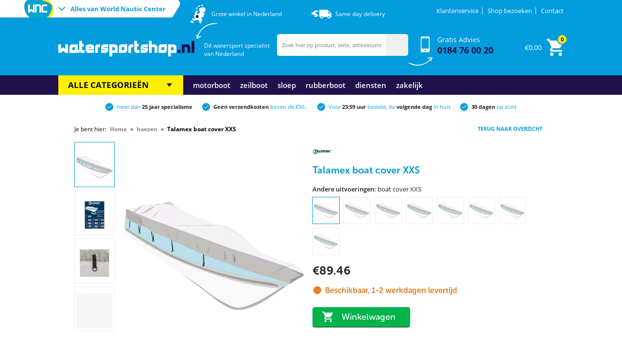

--- FILE ---
content_type: text/html; charset=UTF-8
request_url: https://www.watersportshop.nl/hoezen/talamex-boat-cover-xxs
body_size: 12981
content:

<!DOCTYPE html PUBLIC "-//W3C//DTD XHTML 1.0 Strict//EN"  "http://www.w3.org/TR/xhtml1/DTD/xhtml1-strict.dtd">
<!--[if IE]><![endif]-->
<!--[if lt IE 7 ]> <html xmlns="http://www.w3.org/1999/xhtml" lang="nl" class="ie6">    <![endif]-->
<!--[if IE 7 ]>    <html xmlns="http://www.w3.org/1999/xhtml" lang="nl" class="ie7">    <![endif]-->
<!--[if IE 8 ]>    <html xmlns="http://www.w3.org/1999/xhtml" lang="nl" class="ie8">    <![endif]-->
<!--[if IE 9 ]>    <html xmlns="http://www.w3.org/1999/xhtml" lang="nl" class="ie9">    <![endif]-->
<!--[if (gt IE 9)|!(IE)]><!--><html xmlns="http://www.w3.org/1999/xhtml" lang="nl" class="no-js"><!--<![endif]-->
    <head>
        
    <title>Talamex boat cover XXS | Watersportshop.nl</title>
    <meta name="description" content="Talamex boat cover XXS->> op voorraad >> voor 21:00 besteld morgen in huis >> Winkel in Sliedrecht | Watersportshop.nl" />
    



<meta name="copyright" content="2026 - World Nautic Center" />
<meta name="language" content="">

<meta name="viewport" content="width=device-width, initial-scale=1, maximum-scale=1.0, user-scalable=0">

<meta http-equiv="Content-Type" content="text/html; charset=ISO8859-15" />



<link rel="stylesheet" href="/combine/css.php?shop=wnc_watersportshopnl&key=asd736fdas65dsdf?v=3" />
<link href="https://fonts.googleapis.com/icon?family=Material+Icons" rel="stylesheet">

<link rel="shortcut icon" type="image/x-icon" href="/tp3/wnc_watersportshopnl/favicon.ico" />

<script type="text/javascript">
    var  __CurrentLanguage = "";
    var  __CurrentCountry = "8210";
</script>

<meta name="google-site-verification" content="FXCqhcIJiWlwuCnv-VcF_tdIaSa7WonwjlXlbEw9u50" />


    <link rel="canonical" href="https://www.watersportshop.nl/hoezen/talamex-boat-cover-xxs" />




<link rel="stylesheet" type="text/css" href="/combine/css.php?shop=wnc_watersportshopnl&page=detail&key=asd736fdas65dsdf&v=180421" />

<script>(function(w,d,s,l,i){w[l]=w[l]||[];w[l].push({'gtm.start':
new Date().getTime(),event:'gtm.js'});var f=d.getElementsByTagName(s)[0],
j=d.createElement(s),dl=l!='dataLayer'?'&l='+l:'';j.async=true;j.src=
'//www.googletagmanager.com/gtm.js?id='+i+dl;f.parentNode.insertBefore(j,f);
})(window,document,'script','dataLayer','GTM-K2RK3N');</script>


<!-- TrustBox script -->
<script type="text/javascript" src="//widget.trustpilot.com/bootstrap/v5/tp.widget.bootstrap.min.js" async></script>
<!-- End Trustbox script -->
    </head>
    <body class="wide-page">
        
<script>
  window.dataLayer = window.dataLayer || [];
  window.dataLayer.push({
    
        pageCategory: 'product',
        ecomm_pagetype_wnc_watersportshopnl: 'product',
        fb_content_type: 'product',
     
    
        ecomm_prodid_wnc_watersportshopnl: '81101831-8024827764404',
        fb_content_ids: '81101831-8024827764404',
     

     

    
        google_product_name: 'Talamex boat cover XXS',
        fb_content_name: 'Talamex boat cover XXS',
    

    
        google_product_category: '499811',
    

    
        ecomm_category_wnc_watersportshopnl: 'hoezen',
        fb_content_category: 'hoezen',
    

    
        ecomm_totalvalue_wnc_watersportshopnl: '73.93',
        fb_value: '73.93',
     

    
        productCategory: 'Hoezen',
     
    
    
        productSize: '',
        productBarcode: '8024827764404',
     
    
    
  });
</script>




<noscript><iframe src="//www.googletagmanager.com/ns.html?id=GTM-K2RK3N"
height="0" width="0" style="display:none;visibility:hidden"></iframe></noscript>
<script>(function(w,d,s,l,i){w[l]=w[l]||[];w[l].push({'gtm.start':
new Date().getTime(),event:'gtm.js'});var f=d.getElementsByTagName(s)[0],
j=d.createElement(s),dl=l!='dataLayer'?'&l='+l:'';j.async=true;j.src=
'//www.googletagmanager.com/gtm.js?id='+i+dl;f.parentNode.insertBefore(j,f);
})(window,document,'script','dataLayer','GTM-K2RK3N');</script>

        
<script>document.body.className += ' ' + 'newheader';</script>
<header>
    <div class="container">
        <div id="wnc_menu" class="mobile-hide">
            <div class="icon"></div>
            <div class="toggle">
                Alles van World Nautic Center
            </div>
        </div>
        
        <div id="wnc_sites">
    <div class="inner">
         <div class="close">
            <span></span>
            <span></span>
        </div>
        <img src="/tp3/base/images/wnc_logo.svg" class="logo" title="World Nautic Center" alt="World Nautic Center" />
        <h3>Alle sites van World Nautic Center</h3>
        <p>World Nautic Center is uw partner voor alles op het gebied van watersport en waterveiligheid. Met 15 jaar ervaring, certificering en snelle orderverwerking is uw bestelling bij ons in juiste handen.</p>
        <div class="clear"></div>
        
        <div class="sites">
             <a href="http://worldnauticcenter.nl/" class="site" target="_blank">
                <h4>
                    Worldnauticcenter.nl
                    <div class="flag nl"></div>
                    <div class="flag be"></div>
                    <div class="flag fr"></div>
                    <div class="flag de"></div>
                </h4>
                <p>Alles voor de actieve watersporter. Wakeboards - Waterski - Pakken - Zwemvesten - Kneeboards..</p>
                <div class="button">Bekijk website</div>
            </a>
             <a href="http://www.wetsuit.nl/" class="site" target="_blank">
                <h4>
                    Wetsuit.nl
                    <div class="flag nl"></div>
                    <div class="flag be"></div>
                </h4>
                <p>grootste collectie wetsuits van nederland.</p>
                <div class="button">Bekijk website</div>
            </a>
             <a href="http://www.zwemvesten.nl/" class="site" target="_blank">
                <h4>
                    Zwemvesten.nl
                    <div class="flag nl"></div>
                    <div class="flag de"></div>
                </h4>
               <p>Zwemvesten voor de watersporter als voor de professionele gebruiker.</p>
                <div class="button">Bekijk website</div>
            </a>
            <a href="http://www.boatcareshop.nl/" class="site" target="_blank">
                <h4>
                    Boatcareshop.nl
                    <div class="flag nl"></div>
                </h4>
                <p>Hou je boot in top conditie met al onze spullen die wij verkopen.</p>
                <div class="button">Bekijk website</div>
            </a>
             <a href="http://www.luchtpompshop.nl/" class="site" target="_blank">
                <h4>
                    Luchtpompshop.nl
                    <div class="flag nl"></div>
                </h4>
                <p>Luchtpompen in diverse uitvoeringen. van 12V tot 220V.</p>
                <div class="button">Bekijk website</div>
            </a>
             <a href="http://www.reddingsvesten.be/" class="site" target="_blank">
                <h4>
                   Reddingsvesten.be
                    <div class="flag be"></div>
                </h4>
                <p>Grootste collectie reddingsvesten voor varend belgië</p>
                <div class="button">Bekijk website</div>
            </a>
             <a href="http://www.watersportshop.nl/" class="site" target="_blank">
                <h4>
                   Watersportshop.nl
                    <div class="flag nl"></div>
                </h4>
                <p>Het adres voor de watersporter. Elke dag breiden van onze collectie verder voor je uit.</p>
                <div class="button">Bekijk website</div>
            </a>
             <a href="http://www.schaatsenshop.nl/" class="site" target="_blank">
                <h4>
                   Schaatsenshop.nl
                    <div class="flag nl"></div>
                </h4>
                <p>In de wintermaanden benutten wij het water optimaal, schaatsenshop de grootste keuze schaatsen van nederland en en belgie</p>
                <div class="button">Bekijk website</div>
            </a>
        </div>
        <div class="desktop-hide">
            <div class="button close">Sluiten</div>
        </div>
    </div>
</div>
        
        <div id="top_bar" class="mobile-hide">
            <a href="/klantenservice">Klantenservice</a>
<a href="/shop">Shop bezoeken</a>
<a href="/contact">Contact</a>
        </div>
        
        <div class="hide-desktop">
            <div id="m-bar">
                <span>Onderdeel van </span><strong>World Nautic Center</strong>
                <div id="m-usps">
                    <div class="item active">
                        <div>Voor <span>23:59 uur</span> besteld, de <span>volgende dag</span> in huis</div>
                    </div>
                   <div class="item">
                        <div>meer dan <span>25 jaar specialisme</span></div>
                    </div>
                    <div class="item">
                        <div><span>Geen verzendkosten</span> boven de &euro;50,-</div>
                    </div>
                    <div class="item">
                        <div><span>30 dagen</span> op zicht</div>
                    </div>
                </div>
                <div class="clear"></div>
            </div>
            
            <a href="#" class="m-menu">
                <span></span>
                <span></span>
                <span></span>
            </a>
        
            <ul id="m-navigation">
                <li class="m-selected m-noSubmenu">
                    <a href="index.php">Home</a>
                </li>
                <li>
    <a href="">Aanleggen, anker en steiger</a>
    <div class="m-sub">
                              <div style="margin-left: 44px;margin-top: 13px;font-family: &quot;museo-sans-rounded&quot;;font-size: 17px;margin-bottom: 6px;color: #585858;">Aanleggen</div>
                            <a href="/accessoires-voor-aanmeren">Accessoires voor aanleggen</a>
                            <a href="/fast-fenders">Fast fenders</a>
                            <a href="/fenders-en-stootwillen">Fenders en stootwillen</a>
                            <a href="/fenderlijnen">Fenderlijnen</a>
                            <a href="/fenderhoezen">Fenderhoezen</a>
                            <a href="/fenderkorven">Fenderkorven</a>
                            <a href="/fender-accessoires">Fender accessoires</a>
                            <a href="/landvasten">Landvasten</a>
                            <a href="/accessoires-voor-landvasten">Landvast accessoires</a>
                      <div style="margin-left: 44px;margin-top: 13px;font-family: &quot;museo-sans-rounded&quot;;font-size: 17px;margin-bottom: 6px;color: #585858;">Steiger</div>
                            <a href="/aanleghengels">Aanleghengels</a>
                            <a href="/bolders-ogen-en-kikkers">Bolders, ogen en kikkers</a>
                            <a href="/dock-en-steigerfenders">Steiger & dockfenders</a>
                            <a href="/zwemtrappen">Zwemtrappen</a>
                           <div style="margin-left: 44px;margin-top: 13px;font-family: &quot;museo-sans-rounded&quot;;font-size: 17px;margin-bottom: 6px;color: #585858;">Ankeren</div>
                            <a href="/accessoires-voor-ankers">Accessoires voor ankers</a>
                            <a href="/ankerlijnen">Ankerlijnen</a>
                            <a href="/ankers">Ankers</a>
    </div>
</li>
<li>
    <a href="">Boot en comfort</a>
    <div class="m-sub">
    <div style="margin-left: 44px;margin-top: 13px;font-family: &quot;museo-sans-rounded&quot;;font-size: 17px;margin-bottom: 6px;color: #585858;">Boot</div>
                            <a href="/waterkaarten">Waterkaarten</a>
                            <a href="/watersportvlaggen">Vlaggen</a>
                            <a href="/vlaggenstokken">Vlaggenstokken</a>
                      <div style="margin-left: 44px;margin-top: 13px;font-family: &quot;museo-sans-rounded&quot;;font-size: 17px;margin-bottom: 6px;color: #585858;">Comfort</div>
                     <a href="/biminitops">Biminitops</a>

    </div>
</li>
<li>
    <a href="">Boot en techniek</a>
    <div class="m-sub">
    <div style="margin-left: 44px;margin-top: 13px;font-family: &quot;museo-sans-rounded&quot;;font-size: 17px;margin-bottom: 6px;color: #585858;">Boot</div>
                            <a href="/audio">Audio</a>
                      <div style="margin-left: 44px;margin-top: 13px;font-family: &quot;museo-sans-rounded&quot;;font-size: 17px;margin-bottom: 6px;color: #585858;">Techniek</div>
                            <a href="/waterpompen">Waterpompen</a>
                            <a href="/bilgenpompen">Bilgenpompen</a>
    </div>
</li>
<li>
    <a href="">Opblaasboten & motoren</a>
    <div class="m-sub">
    <div style="margin-left: 44px;margin-top: 13px;font-family: &quot;museo-sans-rounded&quot;;font-size: 17px;margin-bottom: 6px;color: #585858;">Opblaasboten</div>
                            <a href="/opblaasboten">Opblaasboten</a>
                            <a href="/peddels">Peddels</a>
                            <a href="/luchtpompen">Motoren</a>
                            <a href="/accessoires-voor-opblaasboten">Accessoires voor opblaasboten</a>
                      <div style="margin-left: 44px;margin-top: 13px;font-family: &quot;museo-sans-rounded&quot;;font-size: 17px;margin-bottom: 6px;color: #585858;">Motoren</div>
                            <a href="/buitenboordmotoren-benzine">Buitenboordmotoren benzine</a>
                            <a href="/buitenboordmotoren-elektrisch">Buitenboordmotoren elektrisch</a>
                            <a href="/accessoires-voor-motoren">Accessoires voor motoren</a>
    </div>
</li>
<li>
<a href="">RVS beslag & sloten</a>
    <div class="m-sub">
    <div style="margin-left: 44px;margin-top: 13px;font-family: &quot;museo-sans-rounded&quot;;font-size: 17px;margin-bottom: 6px;color: #585858;">Opblaasboten</div>
<a href="/sluitingen-haken-en-ogen">Haken, ogen en sluitingen</a>
                      <div style="margin-left: 44px;margin-top: 13px;font-family: &quot;museo-sans-rounded&quot;;font-size: 17px;margin-bottom: 6px;color: #585858;">Sloten</div>
                            <a href="/kabels">Kabels</a>
                            <a href="/disselsloten">Disselsloten</a>
                            <a href="/buitenboordmotorsloten">Buitenboordmotorsloten</a>
                            <a href="/hangsloten-en-diskussloten">Hang-, en diskussloten</a>
    </div>
</li>
<li>
<a href="">Transport en stalling</a>
    <div class="m-sub">
    <div style="margin-left: 44px;margin-top: 13px;font-family: &quot;museo-sans-rounded&quot;;font-size: 17px;margin-bottom: 6px;color: #585858;">Transport</div>
                            <a href="/spanbanden">Spanbanden</a>
                            <a href="/spanbanden">Strandwielen, trolley's en trailers</a>
                      <div style="margin-left: 44px;margin-top: 13px;font-family: &quot;museo-sans-rounded&quot;;font-size: 17px;margin-bottom: 6px;color: #585858;">Staling</div>
                            <a href="/hoezen">Hoezen</a>
    </div>
</li>
<li>
<a href="">Boot & Fun</a>
    <div class="m-sub">
    <div style="margin-left: 44px;margin-top: 13px;font-family: &quot;museo-sans-rounded&quot;;font-size: 17px;margin-bottom: 6px;color: #585858;">Boot</div>
                            <a href="https://www.worldnauticcenter.nl/wakeboard-towers/wakeboardtowers"TARGET="_blank">Wakeboardtowers</a>
                            <a href="https://www.worldnauticcenter.nl/wakeboard-towers/accessoires"TARGET="_blank">Accessoires voor wakeboardtowers</a>
                            <a href="https://www.worldnauticcenter.nl/wakeboard-towers/wakeboardtowers"TARGET="_blank">Skipalen</a>
                    <div style="margin-left: 44px;margin-top: 13px;font-family: &quot;museo-sans-rounded&quot;;font-size: 17px;margin-bottom: 6px;color: #585858;">Fun</div>
                            <a href="https://www.worldnauticcenter.nl/omnia"TARGET="_blank">Multiposition boards</a>
                            <a href="https://www.worldnauticcenter.nl/wakeboards"TARGET="_blank">Wakeboards</a>
                            <a href="https://www.worldnauticcenter.nl/kneeboards/kneeboard"TARGET="_blank">Kneeboards</a>
                            <a href="https://www.worldnauticcenter.nl/waterskis/combo-waterskis"TARGET="_blank">waterskis</a>
                            <a href="https://www.worldnauticcenter.nl/funtubes"TARGET="_blank">Funtubes</a>
                            <a href="https://www.worldnauticcenter.nl/sup/hard-shell-sups"TARGET="_blank">Hardshell sups</a>
                            <a href="https://www.worldnauticcenter.nl/sup/opblaasbare-sups"TARGET="_blank">Opblaasbare sups</a>
      </div>
</li>
<li>
    <a href="">Verf en Onderhoud</a>
    <div class="m-sub">
          <div style="margin-left: 44px;margin-top: 13px;font-family: &quot;museo-sans-rounded&quot;;font-size: 17px;margin-bottom: 6px;color: #585858;">Verf</div>
                              <a href="#"TARGET="_blank">Verf en bootlak</a>
                              <a href="#"TARGET="_blank">Kit</a>
                              <a href="/antifouling">Antifouling</a>
                      <div style="margin-left: 44px;margin-top: 13px;font-family: &quot;museo-sans-rounded&quot;;font-size: 17px;margin-bottom: 6px;color: #585858;">Onderhoud</div>
                              <a href="#"TARGET="_blank>Anodes</a>
                              <a href="/motoronderhoud/">Motoronderhoud</a>
                              <a href="/motor-olie/">Motor Olie</a>
                              <a href="/teak">Teak</a>
                           <div style="margin-left: 44px;margin-top: 13px;font-family: &quot;museo-sans-rounded&quot;;font-size: 17px;margin-bottom: 6px;color: #585858;">Schoonmaak middelen</div>
                                 <a href="/reinigers-en-beschermers">Reinigers en Beschermers</a>
                                  <a href="/toilet-en-drinkwater/">Toilet en Drinkwater</a>
                                   <a href="/onderhoud-accessoires/">Accessoires</a>
         
    </div>
</li>
<li>
    <a href="">Watersport kleding</a>
    <div class="m-sub">
          <div style="margin-left: 44px;margin-top: 13px;font-family: &quot;museo-sans-rounded&quot;;font-size: 17px;margin-bottom: 6px;color: #585858;">Heren</div>
                             <a href="https://www.wetsuit.nl/wetsuits/heren"TARGET="_blank">Wetsuits</a>
                             <a href="https://www.wetsuit.nl/zwemvesten"TARGET="_blank">Zwemvesten</a>
                             <a href="https://www.wetsuit.nl/watersportkleding"TARGET="_blank">Rash guards</a>
                             <a href="https://www.wetsuit.nl/watersportkleding"TARGET="_blank">Boardshorts</a>
                             <a href="https://www.wetsuit.nl/watersportkleding"TARGET="_blank">T-shirts</a>
                             <a href="https://www.wetsuit.nl/waterschoenen-kopen"TARGET="_blank">(Water)schoenen</a>
                           <div style="margin-left: 44px;margin-top: 13px;font-family: &quot;museo-sans-rounded&quot;;font-size: 17px;margin-bottom: 6px;color: #585858;">Dames</div>
                             <a href="https://www.wetsuit.nl/wetsuits/dames"TARGET="_blank">Wetsuits</a>
                             <a href="https://www.wetsuit.nl/zwemvesten"TARGET="_blank">Zwemvesten</a>
                             <a href="https://www.wetsuit.nl/watersportkleding"TARGET="_blank">Rash guards</a>
                             <a href="https://www.wetsuit.nl/watersportkleding"TARGET="_blank">Boardshorts</a>
                             <a href="https://www.wetsuit.nl/watersportkleding"TARGET="_blank">T-shirts</a>
                             <a href="https://www.wetsuit.nl/waterschoenen-kopen"TARGET="_blank">(Water)schoenen</a>
   <div style="margin-left: 44px;margin-top: 13px;font-family: &quot;museo-sans-rounded&quot;;font-size: 17px;margin-bottom: 6px;color: #585858;">Kinderen</div>
                             <a href="https://www.wetsuit.nl/wetsuits/kinderen"TARGET="_blank">Wetsuits</a>
                             <a href="https://www.wetsuit.nl/zwemvesten"TARGET="_blank">Zwemvesten</a>
                             <a href="https://www.wetsuit.nl/watersportkleding"TARGET="_blank">Rash guards</a>
                             <a href="https://www.wetsuit.nl/watersportkleding"TARGET="_blank">Boardshorts</a>
                             <a href="https://www.wetsuit.nl/watersportkleding"TARGET="_blank">T-shirts</a>
                             <a href="https://www.wetsuit.nl/waterschoenen-kopen"TARGET="_blank">(Water)schoenen</a>
      </div>
</li>
<li>
    <a href="">Veiligheid</a>
    <div class="m-sub">
          <div style="margin-left: 44px;margin-top: 13px;font-family: &quot;museo-sans-rounded&quot;;font-size: 17px;margin-bottom: 6px;color: #585858;">Persoonlijke veiligheidsmiddelen</div>
                            <a href="https://www.zwemvesten.nl/zwemvesten"TARGET="_blank">Zwemvesten</a>
                            <a href="https://www.zwemvesten.nl/reddingsvesten"TARGET="_blank">Vaststof reddingsvesten</a>
                            <a href="https://www.zwemvesten.nl/automatisch-opblaasbare-reddingsvesten"TARGET="_blank">Automatische reddingsvesten</a>
                            <a href="https://www.zwemvesten.nl/herlaadsets-voor-reddingsvesten"TARGET="_blank">Accessoires voor reddingsvesten</a>
                           <div style="margin-left: 44px;margin-top: 13px;font-family: &quot;museo-sans-rounded&quot;;font-size: 17px;margin-bottom: 6px;color: #585858;">Algemene veiligheidsmiddelen</div>
                            <a href="/reddingsvesten">Reddingsvlotten</a>
                            <a href="https://www.zwemvesten.nl/reddingsboeien"TARGET="_blank">reddingsboeien</a>
                            <a href="https://www.zwemvesten.nl/reddingsboeien"TARGET="_blank">Accessoires voor reddingsboeien</a>
      </div>
</li>
<li class="wnc">
    <span>Onderdeel van </span><strong>World Nautic Center</strong>
    <br />
    <div class="toggle button">
        Alles van World Nautic Center
    </div>
</li>
            </ul>
        </div>
        
        <a href="/" class="logo">
            <img src="/tp3/base/images/jobe-header/logo-wnc_watersportshopnl.svg" alt="watersportshop.nl" />
            <div class="slogan mobile-hide">
                Dé watersport specialist van Nederland
            </div>
        </a>
        
        <a href="/shop" class="shop_link">
            Grote winkel in Nederland
        </a>
        
        <div class="same_day_delivery mobile-hide">
            Same day delivery
        </div>
        
        <div id="search">
            <form method="get" action="#" onsubmit="return false;">
                <input id="searchbox" type="text" name="term" placeholder="Zoek hier op product, serie, artikelnummer of trefwoord" />
                <button type="submit"></button>
                <!-- Start Sooqr.com on-site search and navigation code -->
                <script type="text/javascript">
                    var _wssq = _wssq || [];
                    var setResizeFunction= false;
                    var sooqrAccount = '111881-1';
        
                    _wssq.push(['_load', { 'suggest' : { 'account' : 'SQ-' + sooqrAccount, 'version' : 4, fieldId : 'searchbox'}}]);
                   _wssq.push(['suggest._setPosition', 'element-relative', "#centeredContent"]);
                    _wssq.push(['suggest._setZIndex', 200]);
                    _wssq.push(['suggest._setLocale', 'nl_NL']);
                    _wssq.push(['suggest._excludePlaceholders', 'zoeken']);
                    _wssq.push(['suggest._bindEvent', 'open', function() {
                        if(!setResizeFunction) {$jQ( window ).resize(function() {if($jQ('.sooqrSearchContainer-' + sooqrAccount).is(':visible')) {websight.sooqr.instances['SQ-' + sooqrAccount].positionContainer(null, null, true);}});setResizeFunction = true;}
                    }]);
        
                    (function() {
                        var ws = document.createElement('script'); ws.type = 'text/javascript'; ws.async = true;
                        ws.src = ('https:' == document.location.protocol ? 'https://' : 'http://') + 'static.sooqr.com/sooqr.js';
                        var s = document.getElementsByTagName('script')[0]; s.parentNode.insertBefore(ws, s);
                    })();
                </script>
                <!-- End Sooqr.com on-site search and navigation code -->
            </form>
        </div>
        <div id="gratis_advies_tel" class="mobile-hide">
            <a href="tel:+31184760020">
Gratis Advies<br />
<span>0184 76 00 20</span></a>
        </div>
        <div id="cartbox">
            <div id="subTotalPrice" class="mobile-hide"></div>
            <div class="cart"><strong id="noOfProducts"></strong></div>
        </div>
        <div class="clear"></div>
    </div>
</header>

<nav class="mobile-hide">
    <div class="container">
        <ul id="menu-items" class="menu-items dm17">
    <div class="dm17-categories">
        <span>alle categorieën</span>
        <div class="dm17-submenu" style="height: 337px; ">
            <div class="dm17-groups">
                 <div class="dm17-group">
                    <span>Aanleggen, anker en steiger</span>
                    <div class="dm17-links">
                        <div class="dm17-group-title"></div>
                        <div class="dm17-group-links-column">
                            <div class="dm17-group-title">Aanleggen</div>
                            <a href="/accessoires-voor-aanmeren/">Accessoires voor aanleggen</a>
                            <a href="/fast-fenders/">Fast fenders</a>
                            <a href="/fenders-en-stootwillen/">Fenders en stootwillen</a>
                            <a href="/fenderlijnen/">Fenderlijnen</a>
                            <a href="/fenderhoezen/">Fenderhoezen</a>
                            <a href="/fenderkorven/">Fenderkorven</a>
                            <a href="/fender-accessoires/">Fender accessoires</a>
                            <a href="/landvasten/">Landvasten</a>
                            <a href="/accessoires-voor-landvasten/">Landvast accessoires</a>
                         </div>
                            <div class="dm17-group-links-column">
                            <div class="dm17-group-title">Steiger</div>
                            <a href="/aanleghengels/">Aanleghengels</a>
                            <a href="/bolders-ogen-en-kikkers/">Bolders, ogen en kikkers</a>
                            <a href="/dock-en-steigerfenders/">Steiger & dockfenders</a>
                            <a href="/zwemtrappen/">Zwemtrappen</a>
                        </div>
                        <div class="dm17-group-links-column">
                            <div class="dm17-group-title">Ankeren</div>
                            <a href="/accessoires-voor-ankers/">Accessoires voor ankers</a>
                            <a href="/ankerlijnen/">Ankerlijnen</a>
                            <a href="/ankers/">Ankers</a>
                        </div>
                    </div>
                </div>
                    <div class="dm17-group">
                    <span>Boot en comfort</span>
                    <div class="dm17-links">
                        <div class="dm17-group-title"></div>
                        <div class="dm17-group-links-column">
                            <div class="dm17-group-title">Boot</div>
                            <a href="/waterkaarten/">Waterkaarten</a>
                            <a href="/watersportvlaggen/">Vlaggen</a>
                            <a href="/vlaggenstokken/">Vlaggenstokken</a>
                        </div>
                        <div class="dm17-group-links-column">
                            <div class="dm17-group-title">Comfort</div>
                            <a href="/biminitops">Biminitops</a>
                        </div>
                    </div>
                </div>
                    <div class="dm17-group">
                    <span>Boot en techniek</span>
                    <div class="dm17-links">
                        <div class="dm17-group-title"></div>
                        <div class="dm17-group-links-column">
                            <div class="dm17-group-title">Boot</div>
                            <a href="/audio/">Audio</a>
                        </div>
                        <div class="dm17-group-links-column">
                            <div class="dm17-group-title">Techniek</div>
                            <a href="/waterpompen/">Waterpompen</a>
                            <a href="/bilgepompen/">Bilgepompen</a>
                        </div>
                    </div>
                </div>
                 <div class="dm17-group">
                    <span>Opblaasboten & motoren</span>
                    <div class="dm17-links">
                        <div class="dm17-group-title"></div>
                        <div class="dm17-group-links-column">
                            <div class="dm17-group-title">Boten</div>
                            <a href="/opblaasboten/">Opblaasboten</a>
                            <a href="/peddels/">Peddels</a>
                            <a href="/luchtpompen/">Luchtpompen</a>
                            <a href="/accessoires-voor-opblaasboten/">Accessoires voor opblaasboten</a>
                        </div>
                        <div class="dm17-group-links-column">
                            <div class="dm17-group-title">Motoren</div>
                            <a href="/buitenboordmotoren-benzine/">Buitenboordmotoren benzine</a>
                            <a href="/buitenboordmotoren-elektrisch/">Buitenboordmotoren elektrisch</a>
                            <a href="/accessoires-voor-motoren/">Accessoires voor motoren</a>
                        </div>
                    </div>
                </div>
                 <div class="dm17-group">
                    <span>RVS beslag & sloten</span>
                    <div class="dm17-links">
                        <div class="dm17-group-title"></div>
                        <div class="dm17-group-links-column">
                            <div class="dm17-group-title">RVS beslag</div>
                            <a href="/sluitingen-haken-en-ogen/">Haken, ogen en sluitingen</a>
                        </div>
                        <div class="dm17-group-links-column">
                            <div class="dm17-group-title">Sloten</div>
                            <a href="/kabelsloten/">Kabels</a>
                            <a href="/disselsloten/">Disselsloten</a>
                            <a href="/buitenboordmotorsloten/">Buitenboordmotorsloten</a>
                            <a href="/hangsloten-en-diskussloten/">Hang-, en diskussloten</a>
                        </div>
                    </div>
                </div>
                 <div class="dm17-group">
                    <span>Transport en stalling</span>
                    <div class="dm17-links">
                        <div class="dm17-group-title"></div>
                        <div class="dm17-group-links-column">
                            <div class="dm17-group-title">Transport</div>
                            <a href="/spanbanden/">Spanbanden</a>
                            <a href="/strandwielen-trailers-boegtrolleys/">Strandwielen, trolley's en trailers</a>
                        </div>
                        <div class="dm17-group-links-column">
                            <div class="dm17-group-title">Stalling</div>
                            <a href="/hoezen/">Hoezen</a>
                        </div>
                    </div>
               </div>
                 <div class="dm17-group">
                    <span>Boot en Fun</span>
                    <div class="dm17-links">
                        <div class="dm17-group-title"></div>
                        <div class="dm17-group-links-column">
                            <div class="dm17-group-title">Boot</div>
                            <a href="https://www.worldnauticcenter.nl/wakeboard-towers/wakeboardtowers/" TARGET="_blank">Wakeboardtowers</a>
                            <a href="https://www.worldnauticcenter.nl/wakeboard-towers/accessoires/" TARGET="_blank">Accessoires voor wakeboardtowers</a>
                            <a href="https://www.worldnauticcenter.nl/wakeboard-towers/wakeboardtowers/" TARGET="_blank">Skipalen</a>
                        </div>
                        <div class="dm17-group-links-column">
                            <div class="dm17-group-title">Fun</div>
                            <a href="https://www.worldnauticcenter.nl/omnia/" TARGET="_blank">Multiposition boards</a>
                            <a href="https://www.worldnauticcenter.nl/wakeboards/" TARGET="_blank">Wakeboards</a>
                            <a href="https://www.worldnauticcenter.nl/kneeboards/kneeboard/" TARGET="_blank">Kneeboards</a>
                            <a href="https://www.worldnauticcenter.nl/waterskis/combo-waterskis/" TARGET="_blank">waterskis</a>
                            <a href="https://www.worldnauticcenter.nl/funtubes/" TARGET="_blank">Funtubes</a>
                            <a href="https://www.worldnauticcenter.nl/sup/hard-shell-sups/" TARGET="_blank">Hardshell sups</a>
                            <a href="https://www.worldnauticcenter.nl/sup/opblaasbare-sups/" TARGET="_blank">Opblaasbare sups</a>
                        </div>
                    </div>
                </div>
                <div class="dm17-group">
                    <span>Verf en Onderhoud</span>
                    <div class="dm17-links">
                        <div class="dm17-group-title"></div>
                        <div class="dm17-group-links-column">
                            <div class="dm17-group-title">Verf</div>
                            <a href="#" TARGET="_blank">Kit</a>
                           <a href="/antifouling/">Antifouling</a>
                        </div>
                        <div class="dm17-group-links-column">
                            <div class="dm17-group-title">Onderhouds<br>middelen</div>
                            <a href="/anodes/">Anodes</a>
                            <a href="/motoronderhoud/">Motoronderhoud</a>
                            <a href="/motor-olie/">Motor olie</a>
                            <a href="/teak/">Teak</a>
                        </div>
                        <div class="dm17-group-links-column">
                            <div class="dm17-group-title">Schoonmaak<br>middelen</div>
                            <a href="/reinigers-en-beschermers/">Reiniger en beschermer</a>
                            <a href="/toilet-en-drinkwater/">Toilet en Drinkwater</a>
                            <a href="/onderhoud-accessoires/">Accessoires</a>
                        </div>
                    </div>
                </div>
                <div class="dm17-group">
                    <span>Watersportkleding</span>
                    <div class="dm17-links">
                        <div class="dm17-group-title"></div>
                        <div class="dm17-group-links-column">
                             <div class="dm17-group-title">Heren</div>
                             <a href="https://www.wetsuit.nl/wetsuits/heren/" TARGET="_blank">Wetsuits</a>
                             <a href="https://www.wetsuit.nl/zwemvesten/" TARGET="_blank">Zwemvesten</a>
                             <a href="https://www.wetsuit.nl/watersportkleding/" TARGET="_blank">Rash guards</a>
                             <a href="https://www.wetsuit.nl/watersportkleding/" TARGET="_blank">Boardshorts</a>
                             <a href="https://www.wetsuit.nl/watersportkleding/" TARGET="_blank">T-shirts</a>
                             <a href="https://www.wetsuit.nl/waterschoenen/" TARGET="_blank">(Water)schoenen</a>
                        </div>
                        <div class="dm17-group-links-column">
                            <div class="dm17-group-title">Dames</div>
                             <a href="https://www.wetsuit.nl/wetsuits/dames/" TARGET="_blank">Wetsuits</a>
                             <a href="https://www.wetsuit.nl/zwemvesten/" TARGET="_blank">Zwemvesten</a>
                             <a href="https://www.wetsuit.nl/watersportkleding/" TARGET="_blank">Rash guards</a>
                             <a href="https://www.wetsuit.nl/watersportkleding/" TARGET="_blank">Boardshorts</a>
                             <a href="https://www.wetsuit.nl/watersportkleding/" TARGET="_blank">T-shirts</a>
                             <a href="https://www.wetsuit.nl/waterschoenen/" TARGET="_blank">(Water)schoenen</a>
                        </div>
                        <div class="dm17-group-links-column">
                            <div class="dm17-group-title">Kinderen</div>
                             <a href="https://www.wetsuit.nl/wetsuits/kinderen/" TARGET="_blank">Wetsuits</a>
                             <a href="https://www.wetsuit.nl/zwemvesten/" TARGET="_blank">Zwemvesten</a>
                             <a href="https://www.wetsuit.nl/watersportkleding/" TARGET="_blank">Rash guards</a>
                             <a href="https://www.wetsuit.nl/watersportkleding/" TARGET="_blank">Boardshorts</a>
                             <a href="https://www.wetsuit.nl/watersportkleding/" TARGET="_blank">T-shirts</a>
                             <a href="https://www.wetsuit.nl/waterschoenen/" TARGET="_blank">(Water)schoenen</a>
                        </div>
                    </div>
                </div>
               <div class="dm17-group">
                    <span>Veiligheid</span>
                    <div class="dm17-links">
                        <div class="dm17-group-title"></div>
                        <div class="dm17-group-links-column">
                            <div class="dm17-group-title">Persoonlijke<br>veiligheid</div>
                            <a href="https://www.zwemvesten.nl/zwemvesten/" TARGET="_blank">Zwemvesten</a>
                            <a href="https://www.zwemvesten.nl/reddingsvesten/" TARGET="_blank">Vaststof reddingsvesten</a>
                            <a href="https://www.zwemvesten.nl/automatisch-opblaasbare-reddingsvesten/" TARGET="_blank">Automatische reddingsvesten</a>
                            <a href="https://www.zwemvesten.nl/herlaadsets-voor-reddingsvesten/" TARGET="_blank">Accessoires voor reddingsvesten</a>
                        </div>
                        <div class="dm17-group-links-column">
                            <div class="dm17-group-title">Algemene<br>veiligheid</div>
                            <a href="https://www.zwemvesten.nl/reddingsvesten/">Reddingsvlotten</a>
                            <a href="https://www.zwemvesten.nl/reddingsboeien/" TARGET="_blank">reddingsboeien</a>
                            <a href="https://www.zwemvesten.nl/reddingsboeien/" TARGET="_blank">Accessoires voor reddingsboeien</a>
                        </div>
                    </div>
                </div>
            </div>
            <div class="dm17-permanent-featured">
               <a href="#"><img src="/tp3/wnc_watersportshopnl/images/dm17-shop.png" alt=""></a>
            </div>
        </div>
    </div>
    <li><a href="/motorboot">Motorboot</a></li>
    <li><a href="/zeilboot">Zeilboot</a></li>
    <li><a href="/sloep">Sloep</a></li>
    <li><a href="/rubberboot">Rubberboot</a></li>
    <li><a href="/klantenservice">Diensten</a></li>
    <li><a href="/zakelijk">Zakelijk</a></li>
</ul>
        <div class="clear"></div>
    </div>
</nav>

<div id="usps" class="mobile-hide">
    <div class="container">
         <div class="item">
            <div>meer dan <span>25 jaar specialisme</span></div>
        </div>
        <div class="item">
            <div><span>Geen verzendkosten</span> boven de &euro;50,-</div>
        </div>
        <div class="item">
            <div>Voor <span>23:59 uur</span> besteld, de <span>volgende dag</span> in huis</div>
        </div>
        <div class="item">
            <div><span>30 dagen</span> op zicht</div>
        </div>
    </div>
</div>
    


        <div id="centeredContent" class="clearfix">
            
            <div id="contentandcategory-block" class="clearfix contentandcategory-block-wide">
                <div id="content-block" class="col2 clearfix">
                    
                    <a href="javascript:history.back();" class="terugLocatie hide-mobile">TERUG NAAR OVERZICHT</a>


<div class="breadcrump">
    Je bent hier:
    <ol itemscope itemtype="http://schema.org/BreadcrumbList"><li itemprop="itemListElement" itemscope itemtype="http://schema.org/ListItem">
            <a href="/" itemscope itemtype="http://schema.org/Thing" itemprop="item"><span itemprop="name">Home</span></a>
            <meta itemprop="position" content="1" />
        </li> &raquo; <li itemprop="itemListElement" itemscope itemtype="http://schema.org/ListItem">
            <a href="/hoezen/" itemscope itemtype="http://schema.org/Thing" itemprop="item"><span itemprop="name">hoezen</span></a>
            <meta itemprop="position" content="2" />
        </li> &raquo; <li itemprop="itemListElement" itemscope itemtype="http://schema.org/ListItem">
                <span href="#" itemscope itemtype="http://schema.org/Thing" itemprop="item"><span itemprop="name">Talamex boat cover XXS</span></span>
                <meta itemprop="position" content="3" />
            </li>
        </ol>
    </div>

<div class="pd16" data-delivery="2">

    <div class="pd16-column pd16-column-left pd16-largeImage">
        <div class="pd16-thumbs">
            <div class="selected">
                <img src="/productmedia/wnc_watersportshopnl/_images/0/81101831_0_0.jpg" alt="Talamex boat cover XXS" />
            </div>
            
                <div>
                    <img src="/productmedia/wnc_watersportshopnl/_images/0/81101831_1_0.jpg" alt="Talamex boat cover XXS" onerror="this.parentElement.style.display = 'none'" />
                </div>
            
                <div>
                    <img src="/productmedia/wnc_watersportshopnl/_images/0/81101831_2_0.jpg" alt="Talamex boat cover XXS" onerror="this.parentElement.style.display = 'none'" />
                </div>
            
                <div>
                    <img src="/productmedia/wnc_watersportshopnl/_images/0/81101831_3_0.jpg" alt="Talamex boat cover XXS" onerror="this.parentElement.style.display = 'none'" />
                </div>
            
            

            
        </div>

        <div class="pd16-image">
            <img class="pd16-image-img" src="/productmedia/wnc_watersportshopnl/_images/0/81101831_0_0.jpg" alt="Talamex boat cover XXS" />
            
        </div>

        <div class="pd16-maattabel">
            <div class="pd16-maattabel-header">
                Maattabel
                <span class="close"></span>
            </div>
            <div class="table">
                
            </div>
            <div class="pd16-maattabel-phone">
                <img src="/tp3/base/images/maattabel-phone.png">
                Toch advies nodig? Bel ons: 0184 - 760024
            </div>
        </div>
    </div>

    <div class="pd16-column pd16-column-right">
        <div class="pd16-product-title">
            
                <img class="pd16-manufacturer" src="/productmedia/_manufacturers/Talamex.jpg" alt="Talamex" />
            
            <h1>Talamex boat cover XXS</h1>

    		<a href="#reviews_widget" class="product_stars" data-sku="81101831" data-product="Talamex boat cover XXS">
		        <div class="reviews">
                    <span class="reviews_no"></span> Reviews
                </div>
                <div class="clear"></div>
			</a>
        </div>
        
        
		<div class="product_tags">
			
			
		</div>

        

            <div class="pd16-mobile-images">
            <div class="pd16-nav-prev"></div>
            <div class="pd16-slide selected">
                <img src="/productmedia/wnc_watersportshopnl/_images/0/81101831_0_0.jpg" alt="Talamex boat cover XXS" />
            </div>
            
                <div class="pd16-slide">
                    <img src="/productmedia/wnc_watersportshopnl/_images/0/81101831_1_0.jpg" alt="Talamex boat cover XXS" onerror="$(this).parent().hide();$('span[data-slideno=' + $(this).parent().data('slideno') + ']').hide();" />
                </div>
            
                <div class="pd16-slide">
                    <img src="/productmedia/wnc_watersportshopnl/_images/0/81101831_2_0.jpg" alt="Talamex boat cover XXS" onerror="$(this).parent().hide();$('span[data-slideno=' + $(this).parent().data('slideno') + ']').hide();" />
                </div>
            
                <div class="pd16-slide">
                    <img src="/productmedia/wnc_watersportshopnl/_images/0/81101831_3_0.jpg" alt="Talamex boat cover XXS" onerror="$(this).parent().hide();$('span[data-slideno=' + $(this).parent().data('slideno') + ']').hide();" />
                </div>
            
            
            <div class="pd16-nav-next"></div>
        </div>

        <div class="pd16-mobile-images-navigator">
            <div class="pd16-imageSelector"></div>
            
        </div>

        

        

        <form id="productAttrForm" method="post" action="/ajax_addToCart.php?url=/cart.php" class="productAttrForm">
            
            <div class="generatedProductInfo">
                <input type="hidden" name="productID" class="productID" value="89834">
                <input type="hidden" name="cart_id" value="-1">
                <input type="hidden" id="antal" name="quantity" value="1"/>
            </div>

            
            
                <div class="pd16-title-productuitvoeringen">Andere uitvoeringen: <span class="pd16-productuitvoeringen-hover"></span></div>
                <div class="productuitvoeringen">

                    <a title="boat cover XXS" class="active">
                        <img src="/productmedia/wnc_watersportshopnl/_images/0/81101831_0_0.jpg" alt="boat cover XXS" />
                    </a>

                    
                        <a href="/hoezen/talamex-boat-cover-maxi" title="boat cover maxi">
                            <img src="/productmedia/wnc_watersportshopnl/_images/3/81101838_0_3.jpg" alt="boat cover maxi" />
                        </a>
                    
                        <a href="/hoezen/talamex-boat-cover-xxl" title="boat cover XXL">
                            <img src="/productmedia/wnc_watersportshopnl/_images/3/81101837_0_3.jpg" alt="boat cover XXL" />
                        </a>
                    
                        <a href="/hoezen/talamex-boat-cover-xl" title="boat cover XL">
                            <img src="/productmedia/wnc_watersportshopnl/_images/3/81101836_0_3.jpg" alt="boat cover XL" />
                        </a>
                    
                        <a href="/hoezen/talamex-boat-cover-l" title="boat cover L">
                            <img src="/productmedia/wnc_watersportshopnl/_images/3/81101835_0_3.jpg" alt="boat cover L" />
                        </a>
                    
                        <a href="/hoezen/talamex-boat-cover-m" title="boat cover M">
                            <img src="/productmedia/wnc_watersportshopnl/_images/3/81101834_0_3.jpg" alt="boat cover M" />
                        </a>
                    
                        <a href="/hoezen/talamex-boat-cover-s" title="boat cover S">
                            <img src="/productmedia/wnc_watersportshopnl/_images/3/81101833_0_3.jpg" alt="boat cover S" />
                        </a>
                    
                        <a href="/hoezen/talamex-boat-cover-xs" title="boat cover XS">
                            <img src="/productmedia/wnc_watersportshopnl/_images/3/81101832_0_3.jpg" alt="boat cover XS" />
                        </a>
                    

                    <div class="clear"></div>
                </div>

                <div class="pd16-productuitvoeringen-mobiel">
                    <select class="redirectSelector">
                        <option selected disabled>Andere uitvoeringen</option>
                        
                            <option value="/hoezen/talamex-boat-cover-maxi">boat cover maxi</option>
                        
                            <option value="/hoezen/talamex-boat-cover-xxl">boat cover XXL</option>
                        
                            <option value="/hoezen/talamex-boat-cover-xl">boat cover XL</option>
                        
                            <option value="/hoezen/talamex-boat-cover-l">boat cover L</option>
                        
                            <option value="/hoezen/talamex-boat-cover-m">boat cover M</option>
                        
                            <option value="/hoezen/talamex-boat-cover-s">boat cover S</option>
                        
                            <option value="/hoezen/talamex-boat-cover-xs">boat cover XS</option>
                        
                    </select>

                    <div class="clear"></div>
                </div>
            
            
            
			

            <div class="pd16-price">
                
                <span class="newPrice normal-price">&euro;89.46</span>
            </div>

            <div class="voorraad op-voorraad"><span id="supplyStatusID">Voorraadstatus laden..</span></div>

            
            <ul class="pd16-related-sizes related-sizes">
                
                    
                
            </ul>

            <div class="btn-zone addToCartPopup disabled" id="stopin-winkel-btn" onclick="return false;" onclick-disabled="">
                Winkelwagen
            </div>
			
            <div class="clear"></div>
        </form>
    </div>
    <div class="clear"></div>
    <div class="pd16-usps">
        <div class="item">
        	<div>meer dan <span>25 jaar specialisme</span></div>
        </div>
        <div class="item">
        	<div>Winkel in <span>Sliedrecht</span></div>
        </div>
        <div class="item">
        	<div>Voor <span>23:59 uur</span> besteld, de <span>volgende dag</span> in huis</div>
        </div>
    </div>
    <div class="pd16-gray">
        <div class="pd16-between-links">
            <a href="#specificaties"><span>Specificaties</span></a>
            <a href="#productinformatie"><span>Productinformatie</span></a>
            
            <a href="#verzending"><span>Versturen - bezorging - ruilen</span></a>
            <!--<a href="#alternatieven"><span>Alternatieven</span></a>-->
        </div>
        <div class="pd16-column pd16-column-left">
            <div class="pd16-box pd16-specs">
                <a id="specificaties"></a>
                <div class="pd16-box-title">Specificaties</div>
                <div class="specificiations">
                    
                    <div class="clear"></div>
                </div>
                
                <div class="indices">

                    <div class="symbols clearfix">
                        <div class="symbols-slideshow">
                            <ul>
                                
                            </ul>
                        </div>
                    </div>
                    <div class="hide-desktop m-symbols-explain">
                        <p></p>
                        <a href="#">Sluiten</a>
                    </div>

                    <br class="clear" />
                </div>
            </div>

            <div class="pd16-box pd16-description">
                <a id="productinformatie"></a>
                <div class="pd16-box-title">Productinformatie</div>
                <p>Deze boatcover is gemaakt van extra sterk polyester met aluminium coating om hem langdurig waterdicht te maken. De boothoes is gemakkelijk te monteren door middel van de D-ringen welke rondom gemonteerd worden. Deze zijn gemonteerd aan sterke, vastgestikte nylon banden. De kleur van de boothoes is zilvergrijs, dit zorgt o.a. voor minder aantrekking van de zon en dus ook minder hitte onder het doek. Deze boothoes is geschikt voor boten van 4,27 meter tot en met 4,88 meter en een breedte van 1,8 meter.</p>
            </div>

            
        </div>
        <div class="pd16-column pd16-column-right">
            
            
            <div class="pd16-more single">
                shop meer <a href="/hoezen/">hoezen</a>
            </div>

            
                <div class="pd16-box pd16-help">
    <div class="pd16-box-title">Hulp nodig bij het maken van je keuze?</div>
    <div class="pd16-help-message">
        <p>Onze klantenservice staat voor je klaar op <b>0184 44 77 70</b> (elke dag bereikbaar van 9-18u).</p>
        <p><b>Of kom langs in onze winkel!</b></p>
    </div>
    <span onclick="$('#casengo-inline-frame-wrapper').contents().find('.casengo-inline-chat-open-icon:first').trigger("click");" class="pd16-help-yellow">Gebruik de chathulp</span>
    <a href="/contact" class="pd16-help-gray">Neem contact op</a>
</div>
            

            <div class="pd16-box pd16-description pd16-verzending">
                <a id="verzending"></a>
                <div class="pd16-box-title">Versturen - bezorging - ruilen</div>
                <h2>Verzenden</h2><p>Wanneer u uw bestelling voor 23:59 plaatst en betaald wordt uw bestelling, indien voorradig, dezelfde dag verzonden en de volgende dag geleverd.</p>
<h2>Ruilen</h2><p> Blijkt na ontvangst van uw aankoop het artikel niet naar uw wens zijn mag u deze binnen 30 dagen omruilen.</p>

<h2>Retourneren</h2><p>U mag uw bestelling altijd binnen 30 dagen na factuurdatum retour sturen. U krijgt dan binnen 2 werkdagen uw aankoopbedrag terug gestort.</p>
>
<a href="/bij-ons-bestellen">Meer lezen over ruilen en retourneren</a
            </div>

            <div id="reviews_widget" class="pd16-box">
                <div class="pd16-box-title">Totale waardering</div>
                <div class="product_stars big" data-sku="81101831" data-product="Talamex boat cover XXS">
                    <div class="summary">
                        <div class="rating">
                            <span></span> / 5
                        </div>
                        <div class="seperator">|</div>
                        <div class="reviews">
                            <span></span> Reviews
                        </div>
                    </div>
				</div>
				 <div class="pd16-box-title">Reviews</div>
				 <div id="product_reviews" data-sku="81101831" data-product="Talamex boat cover XXS"></div>
                <div id="trustpilot_branding">
                    Deze reviews zijn verzameld op:<br />
                    <img src="/tp3/images/trustpilot.svg" width="120" title="Trustpilot" alt="Trustpilot" />
                </div>
           </div>
        </div>
        <div class="clear"></div>
    </div>

    <!-- TrustBox widget - 0 -->
<script type="text/javascript" src="//widget.trustpilot.com/bootstrap/v5/tp.widget.sync.bootstrap.min.js" async></script>
<div class="trustpilot-widget" data-locale="nl-NL" data-template-id="53aa8912dec7e10d38f59f36" data-businessunit-id="50ed8d2700006400052084b0" data-style-height="130px" data-style-width="100%" style="padding: 30px 0;" data-theme="light" data-stars="4,5">
    <a href="https://nl.trustpilot.com/review/jobe.nl" target="_blank">Trustpilot</a>
</div>
<!-- End TrustBox widget -->

    <div class="pd16-overlay">
        <div class="pd16-popup ">
            <div class="pd16-popup-info">
                <div class="pd16-popup-heading">Toegevoegd aan winkelmandje</div>
                <div class="pd16-popup-product">
                    <img class="pd16-popup-img" src="/productmedia/wnc_watersportshopnl/_images/0/81101831_0_0.jpg" alt="Talamex boat cover XXS" />
                    <div class="pd16-popup-product-text">
                        <div class="pd16-popup-title">Talamex boat cover XXS</div>
                        <div class="pd16-popup-maat">Maat: <span></span></div>
                        <div class="pd16-popup-price"><span></span> incl. BTW</div>
                    </div>
                </div>
            </div>
            <div class="pd16-popup-cart">
                <div class="pd16-popup-heading">Winkelwagen</div>
                <div class="pd16-popup-counters"><span class="noOfProducts"></span> producten <span class="subTotalPrice"></span></div>
                <a href="/order-2.php" class="pd16-popup-order">Afrekenen</a>
                <div class="pd16-links">
                     <a href="/cart.php" class="pd16-popup-arrowlink">&#187; <span>Bekijk winkelwagen</span></a><br />
                     <a href="/hoezen/" class="pd16-popup-arrowlink">&#187; <span>VERDER WINKELEN</span></a>
                </div>
                <div class="clear"></div>
            </div>
            

            <div class="pd16-popup-close">X</div>
        </div>
    </div>
</div>



                </div>

                <br class="clear" />
            </div>

            <div id="footer-block">
                <div class="lfw-center lfw-footer hide-mobile">
    <div >
        <div class="footer-partners">
            <div class="footer-info">
                <img src="/tp3/base/images/footer/icon-klantenservice.png" />
                <div class="footer-info-text">
                    <h5>Klantenservice</h5>
                    <p>T: 0184 76 00 20</p>
                </div>
            </div>
            <div class="footer-info">
                <img src="/tp3/base/images/footer/icon-levering.png" />
                <div class="footer-info-text">
                    <h5>Morgen in huis</h5>
                    <p>voor 23:59 besteld</p>
                </div>
            </div>
            <div class="footer-info">
                <img src="/tp3/base/images/footer/icon-nederland.png" class="map" />
                <div class="footer-info-text">
                    <h5>Winkel</h5>
                    <p>in Sliedrecht</p>
                </div>
            </div>
            <div class="footer-partners-image"></div>
        </div>
        <div class="footer-links">
            <div class="footer-cat footer-cat1">
                <h4>Shops</h4>
                <a href="http://www.wetsuit.nl">Wetsuit.nl</a>
                <a href="http://www.worldnauticcenter.nl">Worldnauticcenter.nl</a>
                <a href="http://www.watersportshop.nl">Watersportshop.nl</a>
                <a href="http://www.sups.nl">Sups.nl</a> 
            </div>
            <div class="footer-cat footer-cat2">
                <h4>Categorie&euml;n</h4>
                <a href="#">Wetsuits</a>
                <a href="#">Zwemvesten</a>
                <a href="#">Kleding</a>
                <a href="#">Waterschoenen</a>
                <a href="#">Protectie</a>
                <a href="#">Accessoires</a>
            </div>
            <div class="footer-cat footer-cat3">
                <h4>Klantenservice</h4>
                <a href="/bij-ons-bestellen">Verzenden, ruilen en retourneren</a>
                <a href="/shop">Winkel</a>
                <a href="/contact">Contact</a>
                <a href="/voorwaarden">Voorwaarden</a>
                <a href="/privacy">Privacy</a>
            </div>
            <div class="footer-map">
                <h4>Winkel</h4>
                <div class="footer-map-image"></div>
            </div>
            <div class="footer-contact">
                <h4>Contactgegevens</h4>
                Prisma 73<br />
                3364DJ Sliedrecht<br />
                T: 0184 - 760020
                <a href="#" class="footer-button">Contact</a>
            </div>
            <div class="footer-social">
                <h4>Volg ons op</h4>
                <a href="https://www.facebook.com/worldnauticcenter"><img src="/tp3/base/images/footer/icon-facebook.png"></a>
                <a href="https://www.instagram.com/worldnauticcenter"><img src="/tp3/base/images/footer/icon-instagram.png"></a>
                <a href="https://www.youtube.com/channel/UCQpf85lxRapRi-XTOhkpoXQ"><img src="/tp3/base/images/footer/icon-youtube.png"></a>
            </div>
            <div class="clear"></div>
        </div>
        <div class="footer-partof">
            Onderdeel van <a href="http://www.worldnauticcenter.nl">World Nautic Center</a>
        </div>
    </div>
</div>
<div id="m-footer" class="hide-desktop">
     <h4>Direct advies</h4>
     Bel voor persoonlijk advies <span class="m-tel">0184 760 020</span> of stuur een e-mail naar <a class="m-email" href="/cdn-cgi/l/email-protection#e88b87869c898b9ca89f879a848c86899d9c818b8b8d869c8d9ac68b8785"><span class="__cf_email__" data-cfemail="a5c6cacbd1c4c6d1e5d2cad7c9c1cbc4d0d1ccc6c6c0cbd1c0d78bc6cac8">[email&#160;protected]</span></a>.
     <ul>
          <li>
               <img src="/tp3/base/images/mobile/truck-wit.png" />
               <span>Voor 23:59 besteld <b>morgen in huis</b></span>
          </li>
          <li>
               <img src="/tp3/base/images/mobile/map-wit.png" />
               <span><b>Winkel</b> in Sliedrecht</span>
          </li>
          <li>
               <img src="/tp3/base/images/mobile/truck-wit.png" />
               <span><b>Geen verzendkosten</b> boven de &euro;50,-</span>
          </li>
     </ul>
     <div class="m-footer-links">
          <a href="/klantenservice">Klantenservice</a>
          <a href="/shop">Winkel</a>
     </div>
</div>
            </div>
        </div>
        


<!-- test -->


<script data-cfasync="false" src="/cdn-cgi/scripts/5c5dd728/cloudflare-static/email-decode.min.js"></script><script src="/combine/js.php?shop=wnc_watersportshopnl&v=3" type="text/javascript"></script>



<script type="text/javascript" src="//use.typekit.net/gwb1nlc.js"></script>
<script type="text/javascript">/*<![CDATA[*/try{Typekit.load();}catch(e){}/*]]>*/</script>


<script defer type="text/plain" data-cookiecategory="functional">
window.$zopim||(function(d,s){var z=$zopim=function(c){z._.push(c)},$=z.s=
d.createElement(s),e=d.getElementsByTagName(s)[0];z.set=function(o){z.set.
_.push(o)};z._=[];z.set._=[];$.async=!0;$.setAttribute("charset","utf-8");
$.src="https://v2.zopim.com/?4Z1ABqjj5SLFpcjvykfj7PNK4BvwAPzw";z.t=+new Date;$.
type="text/javascript";e.parentNode.insertBefore($,e)})(document,"script");
</script>



<script type="text/javascript" src="/combine/js.php?shop=wnc_watersportshopnl&page=detail&key=asd736fdas65dsdf&v=180421"></script>


<!-- Cookie consent start -->
<script src="https://cdn.jsdelivr.net/gh/orestbida/cookieconsent@v2.9.1/dist/cookieconsent.js"></script>
<script type="text/javascript">
  // obtain plugin
  var cc = initCookieConsent();

  // run plugin with your configuration
  cc.run({
    current_lang: "nl",
    autoclear_cookies: true, // default: false
    page_scripts: true, // default: false

    gui_options: {
      consent_modal: {
        layout: "box",
        position: "bottom left",
        transition: "slide",
      },
      settings_modal: {
        transition: "slide",
      },
    },

    // mode: 'opt-in'                          // default: 'opt-in'; value: 'opt-in' or 'opt-out'
    // delay: 0,                               // default: 0
    // auto_language: null                     // default: null; could also be 'browser' or 'document'
    // autorun: true,                          // default: true
    // force_consent: false,                   // default: false
    // hide_from_bots: false,                  // default: false
    // remove_cookie_tables: false             // default: false
    // cookie_name: 'cc_cookie',               // default: 'cc_cookie'
    // cookie_expiration: 182,                 // default: 182 (days)
    // cookie_necessary_only_expiration: 182   // default: disabled
    // cookie_domain: location.hostname,       // default: current domain
    // cookie_path: '/',                       // default: root
    // cookie_same_site: 'Lax',                // default: 'Lax'
    // use_rfc_cookie: false,                  // default: false
    // revision: 0,                            // default: 0

    onFirstAction: function (user_preferences, cookie) {
      // callback triggered only once
    },

    onAccept: function (cookie) {
      // ...
    },

    onChange: function (cookie, changed_preferences) {
      // ...
    },

    languages: {
      en: {
        consent_modal: {
          title: "Cookie gebruik",
          description:
            "<p>Om watersportshop.nl voor jou nog makkelijker en persoonlijker te maken, gebruiken wij cookies. </p><p>Met deze cookies kun je contact met ons opnemen via de chathulp, en kunnen wij en derde partijen jouw internetgedrag binnen onze website volgen en je gepersonaliseerde advertenties tonen. Lees hier meer over in ons <a href='/privacy'>privacybeleid</a>.</p><p>Cookies staan standaard uit, via “Beheer voorkeuren” kun je lezen welke cookies we gebruiken en zelf instellen welke cookies worden geplaatst. Je kan je keuze altijd wijzigen of intrekken.</p>",
          primary_btn: {
            text: "Alles accepteren",
            role: "accept_all", // 'accept_selected' or 'accept_all'
          },
          secondary_btn: {
            text: "Beheer voorkeuren",
            role: "settings", // 'settings' or 'accept_necessary'
          },
        },
        settings_modal: {
          title: "Cookie instellingen",
          save_settings_btn: "Instellingen opslaan",
          accept_all_btn: "Alles accepteren",
          reject_all_btn: "Alles afwijzen",
          close_btn_label: "Sluiten",
          cookie_table_headers: [
            { col1: "Naam" },
            { col2: "Geldigheid" },
            { col3: "Beschrijving" },
          ],
          blocks: [
            {
              title: "Cookie gebruik",
              description:
                '<p>Om watersportshop.nl voor jou nog makkelijker en persoonlijker te maken, gebruiken wij cookies.</p><p>Met deze cookies kun je contact met ons opnemen via de chathulp, en kunnen wij en derde partijen jouw internetgedrag binnen onze website volgen. Met deze informatie passen wij en derde partijen de website, onze communicatie en advertenties aan op jouw interesses.</p><p>Als je op “Alles accepteren” klikt, dan geef je ons toestemming om cookies voor de chathulp, analytics en gepersonaliseerde advertenties te plaatsen. Lees hier meer over in ons <a href="/privacy" class="cc-link">privacybeleid</a>.</p><p>Hieronder kun je ook zelf instellen welke cookies worden geplaatst. Je kan je keuze altijd wijzigen of intrekken.</p>',
            },
            {
              title: "Noodzakelijke cookies",
              description:
                "Cookies die er voor zorgen dat deze website naar behoren functioneert. Zo gebruiken wij cookies voor Sooqr, waarmee je producten op onze site kunt zoeken.",
              toggle: {
                value: "necessary",
                enabled: true,
                readonly: true, // cookie categories with readonly=true are all treated as "necessary cookies"
              },
              cookie_table: [
                // list of all expected cookies
                {
                  col1: "^__sqra",
                  col2: "6 maanden",
                  col3: "Sooqr Search",
                  is_regex: true,
                },
                {
                  col1: "^__sqrb",
                  col2: "30 min",
                  col3: "Sooqr Search",
                  is_regex: true,
                },
                {
                  col1: "^__sqrc",
                  col2: "Sessie",
                  col3: "Sooqr Search",
                  is_regex: true,
                },
              ],
            },
            {
              title: "Functionele cookies (chathulp)",
              description:
                "Deze cookies voegen functionaliteit toe aan de website. Wij gebruiken Zendesk als Live Chat service. Deze cookies laten onze medewerkers met jou communiceren via de Live Chat. Zendesk slaat een Live Chat ID op die apparaten tussen verschillende bezoeken herkent in een chatsessie. <a class='cc-link' href='https://www.zendesk.nl/company/agreements-and-terms/privacy-policy/' target='_blank'>Lees het Zendesk privacybeleid</a>",
              toggle: {
                value: "functional", // your cookie category
                enabled: false,
                readonly: false,
              },
              cookie_table: [
                // list of all expected cookies
                {
                  col1: "^__zlcmid",
                  col2: "1 jaar",
                  col3: "Zendesk Chat",
                  is_regex: true,
                },
                {
                  col1: "^__zlcstore",
                  col2: "Altijd (lokaal)",
                  col3: "Zendesk Chat",
                  is_regex: true,
                },
                {
                  col1: "zte2095",
                  col2: "Sessie",
                  col3: "Zendesk Chat",
                  is_regex: true,
                },
              ],
            },
            {
              title: "Analytische cookies",
              description:
                "Deze cookies verzamelen informatie over hoe je onze website gebruikt, welke pagina's je bezoekt en welke links je op klikt. De data wordt gebruikt om onze website en het bestelproces te verbeteren en zo onze bezoekers de beste web ervaring te geven. Alle data wordt geanonimiseerd en kan niet worden gebruikt om jou te identificeren.",
              toggle: {
                value: "analytics", // your cookie category
                enabled: false,
                readonly: false,
              },
              cookie_table: [
                // list of all expected cookies
                {
                  col1: "^_ga",
                  col2: "6 maanden",
                  col3: "Google Analytics",
                  is_regex: true,
                },
                {
                  col1: "^_gcl",
                  col2: "3 maanden",
                  col3: "Google Analytics",
                  is_regex: true,
                },
                {
                  col1: "^_gid",
                  col2: "24 uur",
                  col3: "Google Analytics",
                  is_regex: true,
                },
              ],
            },
            {
              title: "Marketing cookies",
              description:
                "<p>Deze cookies worden door ons en derde partijen (Google en Facebook) gebruikt om jou relevante advertenties te tonen, die gebaseerd kunnen zijn op basis van bezoeken op deze website. Zo kunnen ze bijvoorbeeld worden gebruikt om jou gepersonaliseerde advertenties te laten zien van producten of onderwerpen die je op deze website hebt bekeken.</p><p><a class='cc-link' href='https://policies.google.com/technologies/partner-sites' target='_blank'>Lees het Google privacybeleid</a></p>",
              toggle: {
                value: "marketing",
                enabled: false,
                readonly: false,
              },
              cookie_table: [
                // list of all expected cookies
                {
                  col1: "^_fbp",
                  col2: "90 dagen",
                  col3: "Facebook",
                  is_regex: true,
                },
                {
                  col1: "DoubleClick IDE",
                  col2: "18 maanden",
                  col3: "DoubleCLick",
                  is_regex: false,
                },
              ],
            },
            {
              title: "Meer informatie",
              description:
                'Voor vragen met betrekking tot privacy en onze cookies, neem <a class="cc-link" href="/contact">contact</a> met ons op.',
            },
          ],
        },
      },
    },
  });
</script>
<!-- Cookie consent end -->

    </body>
</html>


--- FILE ---
content_type: text/html; charset=UTF-8
request_url: https://www.watersportshop.nl/ajax_updatePriceWorking.php
body_size: -351
content:
{"adjustedPrice":"&euro;89,46","supplyStatusID":"-1","expectedDeliveryDate":"0000-00-00 00:00:00"}

--- FILE ---
content_type: text/css;charset=UTF-8
request_url: https://www.watersportshop.nl/combine/css.php?shop=wnc_watersportshopnl&key=asd736fdas65dsdf?v=3
body_size: 26466
content:
/*shop: wnc_watersportshopnl, page:  */
html{color:#000;background:#FFF}body,div,dl,dt,dd,ul,ol,li,h1,h2,h3,h4,h5,h6,pre,code,form,fieldset,legend,input,textarea,p,blockquote,th,td{margin:0;padding:0}table{border-collapse:collapse;border-spacing:0}fieldset,img{border:0}address,caption,cite,code,dfn,em,strong,th,var{font-style:normal;font-weight:normal}ol,ul{list-style:none}caption,th{text-align:left}h1,h2,h3,h4,h5,h6{font-size:100%;font-weight:normal}q:before,q:after{content:''}abbr,acronym{border:0;font-variant:normal}sup{vertical-align:text-top}sub{vertical-align:text-bottom}input,textarea,select{font-family:inherit;font-size:inherit;font-weight:inherit}input,textarea,select{*font-size:100%}legend{color:#000}
/* File ../tp3/base/css/cssreset-min.css loaded. */
h1{font-size:138.5%}h2{font-size:123.1%}h3{font-size:108%}h1,h2,h3{margin:1em 0}h1,h2,h3,h4,h5,h6,strong{font-weight:bold}abbr,acronym{border-bottom:1px dotted #000;cursor:help}em{font-style:italic}blockquote,ul,ol,dl{margin:1em}ol,ul,dl{margin-left:2em}ol{list-style:decimal outside}ul{list-style:disc outside}dl dd{margin-left:1em}th,td{border:1px solid #000;padding:.5em}th{font-weight:bold;text-align:center}caption{margin-bottom:.5em;text-align:center}p,fieldset,table,pre{margin-bottom:1em}input[type=text],input[type=password],textarea{width:12.25em;*width:11.9em}
/* File ../tp3/base/css/cssbase-min.css loaded. */
#menu-block{position: absolute;top: 114px;left: 0;display: block;width: 1008px;height: 35px;padding-left: 0px;font-size: 14px;z-index: 1000;}#menu-block > ul{margin: 0px;padding: 0px;}#menu-block ul.menu-items{position: relative;top: 0px;left: 0;display: block;height: 36px;margin: 0;margin-left: 0;padding-left: 0;padding-top: 0px;background-color: #000;}#menu-block ul.menu-items > li{margin-left: 0px;padding: 6px 30px;list-style: none;display: block;height: 36px;float: left;}#menu-block ul.menu-items >li.first{margin-left: 0;border-left: none;list-style: none;display: inline;}#menu-block ul.menu-items > li > a{color: #fff;text-decoration: none;font-family: open-sans, arial, sans-serif;font-size: 10pt;font-weight: 700;text-transform: lowercase;line-height: 21px;}#menu-block .after{height: 0px;}#menu-block .menu_overlay{background:#000;opacity: 0;position:fixed;top:0px;left:0px;width:100%;height:100%;display: none;}#menu-block ul.menu-items > li > div{position:absolute;top: 36px;left: 0px;width: 1007px ! important;height:300px;padding: 4px 5px 5px 14px;display:none;color: #000;background-color: #fff;box-sizing: border-box;-moz-box-sizing: border-box;border-bottom: 29px solid #363636;}#menu-block ul.menu-items li div,#menu-block ul.menu-items li div td{font-family: open-sans, arial, sans-serif;font-size: 9pt;line-height: 12px;}#menu-block ul.menu-items > li > div > ul li a{text-decoration:none;color:#fff;padding:2px 2px 2px 4px;margin:2px;display:block;opacity: 1;filter: alpha(opacity=100);}#menu-block a{color: #000;}#menu-block ul.menu-items > li > div div.submenu-block ul li a{text-transform: capitalize;}#menu-block ul.menu-items > li > div > ul{width: 100px;float: left;}#menu-block ul.menu-items > li > div > ul li a:hover{color:#fff;}#menu-block ul.menu-items > li > div div.submenu-block{float: left;display: block;margin-right: 40px;margin-top: 10px;height: 257px;}#menu-block ul.menu-items > li > div div.submenu-block strong{font-weight: 700;}#menu-block ul.menu-items > li > div div.submenu-block ul{list-style: initial;margin-left: 22px;margin-top: 7px;padding: 0px;}#menu-block ul.menu-items > li > div div.submenu-block ul li{padding: 0px;margin: 0px;margin-bottom: 1px;}#menu-block ul.menu-items > li{padding: 8px 11px;box-sizing: border-box;}#menu-block ul.menu-items > li.has-divider{border-right: 1px solid #2d393d;}#menu-block ul.menu-items > li:hover,#menu-block ul.menu-items > li.active{background-color: #fff;}#menu-block ul.menu-items > li:hover a,#menu-block ul.menu-items > li.active a{color: #000;}#menu-block > ul.menu-items > li:hover > a,#menu-block > ul.menu-items > li.emphasise, #menu-block > ul.menu-items > li.active > a{color: #1f211c;}#menu-block img {margin-bottom: 4px;}#menu-block ul.menu-items li div div.submenu-block ul li {font-size: 8pt;}#menu-block ul.menu-items li div div.submenu-block ul {margin: 0;padding: 0 1em;list-style: none;}#menu-block ul.menu-items li div div.submenu-block ul li:before {content: "";border-color: transparent #111;border-style: solid;border-width: 0.35em 0 0.35em 0.45em;display: block;height: 0;width: 0;left: -1em;top: 0.9em;position: relative;}#menu-block u{text-decoration: none ! important;}
/* File ../tp3/base/css/menu-block.css loaded. */
#winkelwagen-block{position: absolute;top: 0px;right: -12px;display: block;width: 290px; height: 65px;padding-top: 4px;padding-left: 10px;padding-right: 4px;font-family: futura-pt-condensed, arial;}#winkelwagen-block .header{display: block;height: 0px;}#winkelwagen-block .content .shoppingcart-symbol{background-image: url(/tp3/bagagespecialist/images/winkelwagen-icon.png);background-repeat: no-repeat;height: 15px;width: 15px;display: block;float: left;padding: 5px;}#winkelwagen-block .content .productinfo{font-family: futura-pt-condensed, arial;font-weight: bold;display: block;float: left;clear: right;font-size: 13pt;padding-top: 3px;padding-left: 55px;}#winkelwagen-block .content .subtotal{font-family: futura-pt-condensed, arial;font-size: 13pt;line-height: 15px;display: block;float: left;clear: left;margin-left: 55px;}#winkelwagen-block .content .subtotal #subTotalPrice{font-family: futura-pt-condensed, arial;font-size: 13pt;line-height: 15px;}#winkelwagen-block .content .links{position: absolute;display: block;float: right;padding: 0px;min-height: 14px;width: 122px;*overflow: auto; zoom: 1; top: 21px;left: 160px;}#winkelwagen-block .content .links a{font-size: 11px;color: #000;}#winkelwagen-block .content .links .cartviewbutton{display: block;float: right;height: 14px;padding-left: 2px;padding-right: 2px;width: 70px;position: absolute;right: 72px;text-align: right}#winkelwagen-block .content .links .cartviewbutton.cartviewbuttontext{font-family: futura-pt-condensed, arial;font-size: 13pt;text-transform: uppercase;line-height: 12px;}#winkelwagen-block .content .links .cartviewbutton .cartviewbuttontext{font-size: 11pt;line-height: 13px;font-weight: bold;}#winkelwagen-block .content .links .cartorderbutton{display: block;float: right;height: 14px;padding-left: 4px;padding-right: 0px;margin-right: 13px;width: 34px;}#winkelwagen-block .content .links .cartorderbutton.cartorderbuttontext{font-family: futura-pt-condensed, arial;font-size: 11pt;font-weight: bold;text-transform: uppercase;line-height: 13px;}#winkelwagen-block .content .links .cartorderbutton.cartorderbuttontext:hover,#winkelwagen-block .content .links .cartviewbutton.cartviewbuttontext:hover{text-decoration: underline;}#winkelwagen-block .content .subtext{display: block;float: left;clear: left;font-size: 13px;color: #000;margin-top: 2px;margin-left: 10px;width: 290px;text-align: center;line-height: 10px;font-size: 10pt;letter-spacing: 0px;font-family: futura-pt-condensed, Arial, Verdana, Tahoma;}
/* File ../tp3/base/css/winkelwagen-block.css loaded. */
#selection_wizzard {display: block;width: 970px;}#selection_wizzard #selection-sidebar {float: left;display: block;width: 180px;}#selection_wizzard #selection-sidebar h3 {font-size: 19px;}#selection_wizzard #selection-sidebar #selection-list {list-style: none;padding: 0px;background-color: #cccccc;margin: 0px;}#selection_wizzard #selection-sidebar #dynamic-filterlist #selection-list {background-color: #fff;}#selection_wizzard #selection-sidebar select {width: 170px;}#selection_wizzard #selection-sidebar #selection-list li h6 {height: 17px;font-size: 12pt;background-color: #f2f1f1;padding-left: 5px;font-family: "futura-pt-condensed-n5", "futura-pt-condensed", sans-serif, arial;font-style: normal;font-weight: 500;line-height: 23px;position: relative;}#selection_wizzard #selection-sidebar #selection-list li h6 a {display: block;float: right;height: 17px;}#selection_wizzard #selection-sidebar #selection-list li h6 a img {border: none;display: block;padding: 0px;margin: 0px;}#selection_wizzard #selection-sidebar #selection-list li ul {list-style: none;padding: 0px;overflow-y: visible;width: 170px;}#selection_wizzard #selection-sidebar #selection-list li ul li {text-transform: capitalize;clear: both;font-family: open-sans, arial, sans-serif;font-size: 8pt;color: #1f211c;}#selection_wizzard #selection-sidebar #selection-list li ul li.no_products {color: #bfbfbf;}#selection_wizzard #selection-sidebar #selection-list li ul li.has_image {float: left;margin-right: 5px;margin-bottom: 5px;padding: 0px;padding-bottom: 0px;border: 1px solid #e8e8e8;height: 32px;clear: none;}#selection_wizzard #selection-sidebar #selection-list li ul li.has_image a {display: inline-block;height: 32px;padding: 0px;margin: 0px;}#selection_wizzard #selection-sidebar #selection-list li ul li.has_image a[checked="checked"] {border: 1px solid black;padding: 1px;margin-left: -2px;margin-top: -2px;}#selection_wizzard #selection-sidebar #selection-list li ul li.has_image a[disabled="true"] {zoom: 1;filter: alpha(opacity=50);opacity: 0.5;}#selection_wizzard #selection-sidebar #selection-list li a {text-transform: uppercase;color: #00a0e0;font-family: futura-pt-condensed, arial;font-size: 13pt;font-weight: 500;}#selection_wizzard #selection-sidebar #selection-list li li a {text-transform: capitalize;font-weight: normal;color: #000;}#selection_wizzard #selection-sidebar #selection-list li.current a {font-weight: 700;}#selection_wizzard #selection-sidebar #selection-list li.current li a {font-weight: normal;}#selection_wizzard #selection-sidebar #selection-list li a img {zoom: 1;filter: alpha(opacity=100);opacity: 1;}#selection_wizzard #selection-sidebar #selection-list li a:not([disabled="true"]):hover img {zoom: 1;filter: alpha(opacity=50);opacity: 0.5;}#selection_wizzard #selection-sidebar ul#selection-list li {margin-bottom: 9px;}#selection_wizzard #selection-sidebar a.remove-property-tag:hover {text-decoration: none;background-color: #2980b9;}#selection_wizzard #selection-sidebar a.remove-property-tag {background-color: #0fa4ce;height: 24px;box-sizing: border-box;-moz-box-sizing: border-box;display: inline-block;padding: 0 10px;color: #fff;font-family: "museo-sans-rounded", arial, sans-serif;font-size: 9pt;line-height: 19pt;font-weight: 400;margin-bottom: 12px;}#selection_wizzard #selection-sidebar a.remove-property-tag.clear-all {background-color: #2980b9;}#selection_wizzard #selection-sidebar a.remove-property-tag.clear-all:hover {background-color: #1f618b;}#selection_wizzard #selection-sidebar a.remove-property-tag img {padding-left: 6px;}#selection_wizzard #selection-sidebar a.remove-property-tag span {border-right: 1px solid #fff;padding-right: 9px;height: 24px;box-sizing: border-box;-moz-box-sizing: border-box;display: inline-block;font-family: open-sans, arial, sans-serif;font-size: 8pt;line-height: 16pt;}
/* File ../tp3/base/css/sidebar-left.css loaded. */
.hide-desktop {display: none;}* html .clearfix {height: 1%;overflow: visible;}.hide-desktop {display: none;}* html .clearfix {height: 1%;overflow: visible;}* + html .clearfix {min-height: 1%;}.clearfix:after {clear: both;content: ".";display: block;height: 0px;visibility: hidden;font-size: 0;}.clearfix {zoom: 1;display: inline-block;min-height: 0;}.clearfix {display: block;}.clear {clear: both;}html,body {background-color: #009cdd; height: 100%;background-image: url(/tp3/base/images/header-background-repeat.png);background-repeat: repeat-x;overflow-x: visible !important;}body {min-width: 1010px;}body,div,td,span {font-family: Open-Sans, Arial, Verdana, Tahoma;font-size: 11px;-webkit-overflow-scrolling: touch;}a {color: #000;outline: none;text-decoration: none;}a:hover {text-decoration: underline;}table,td {border: none;}#logo #logo-image {display: block;height: 68px;width: 700px;overflow: hidden;margin-top: 48px;position: absolute;z-index: 100;}#logo #logo-image img {margin-top: -36px;margin-left: -42px;}#logo #logo-image:hover {cursor: pointer;}#centeredContent {position: relative;width: 1008px;margin-left: auto;margin-right: auto;}#header-top-bar {display: block;height: 36px;width: 100%;background-color: #fff;float: left;}#header-top-bar div#header-wnc-jobe-logo {margin-top: 4px;}#header-top-bar select#header-site-selection,#header-top-bar div#header_site_selection_chosen {width: 200px;margin-left: 4px;top: 5px;}#header-top-bar div#header-wnc-jobe-logo,#header-top-bar div#header-wnc-logo {margin-left: 0px;display: block;float: left;}#header-top-bar div#header-wnc-logo,#header-top-bar div#header-shop-dropdown {display: block;float: left;}#header-top-bar div#header-shop-dropdown {margin-left: 12px;}#header-top-bar .header-shoppingcart {display: block;float: right;}#header-top-bar .header-shoppingcart div {display: block;float: left;margin-top: 6px;margin-left: 10px;}#header-top-bar .header-shoppingcart div.productinfo,#header-top-bar .header-shoppingcart div.subtotal,#header-top-bar .header-shoppingcart div.subtotal span#subTotalPrice {font-family: open-sans, arial, sans-serif;font-size: 10pt;}#header-top-bar .header-shoppingcart div.productinfo,#header-top-bar .header-shoppingcart div.subtotal {margin-top: 9px;}#header-top-bar .header-shoppingcart div.productinfo {font-weight: 600;}#header-top-bar .header-shoppingcart div.subtotal {margin-left: 5px;}#header-top-bar .header-shoppingcart div.subtotal span.subTotalPrice {}#header-top-bar .header-shoppingcart div a.button {display: block;float: left;width: 79px !important;height: 17px;font-family: museo-sans-rounded, arial, sans-serif;font-size: 8pt !important;text-transform: uppercase;color: #fff;background-color: #e0007a;line-height: 14pt;margin-top: 0px;margin-left: 10px;padding: 4px 9px 4px 9px !important;text-align: center;font-weight: 600;}#header-top-bar .header-shoppingcart div a.button.cartviewbutton {background-color: #ffef00;color: #000;}#header-top-bar .header-shoppingcart div a.button:hover {text-decoration: none;background-color: #aa0e62;}#header-top-bar .header-shoppingcart div a.button.cartviewbutton:hover {background-color: #f1c40f;}#header-block {background-repeat: no-repeat;background-image: none !important;display: block;width: 1008px;height: 182px;}#header-block #submenu-block {display: block;height: 27px;position: absolute;z-index: 150;right: 0;top: 84px;font-family: open-sans, arial, sans-serif;font-size: 10pt;font-weight: normal;text-align: right;color: #1f211c;}#header-block #submenu-block a {color: #1f211c;}#header-block #usps-block {position: absolute;top: 159px;}#header-block #usps-block .usp-item {float: left;color: #fff;margin-right: 20px;font-family: open-sans, arial, sans-serif;font-size: 8pt;background: url(/tp3/base/images/vink-white.png) no-repeat left;padding-left: 18px;}#breadcrumb-block {display: block;width: 1008px;height: 21px;position: absolute;top: 150px;left: 48px;}#breadcrumb-block .selected {font-weight: bold;}#breadcrumb-block a {text-decoration: none;color: #000;}#breadcrumb-block a:hover {color: #4f4f4f;}#search-box {position: absolute;top: 49px;right: 0px;background-color: #fff;padding: 1px 8px;width: 326px;z-index: 200;}#search-box #searchbox {display: block;float: left;font-family: open-sans, arial, sans-serif;font-style: normal;font-size: 10pt;color: #4f4f4f;margin-top: 0px;width: 95%;height: 22px;border: none;z-index: 100000;background: transparent;}#search-box #searchbutton {display: block;width: 0px;height: 0px;padding: 10px 11px;position: absolute;right: 2px;top: 2px;background: #0fa4ce url(/tp3/base/images/zoeken.png) no-repeat center;border-radius: 2px;}#search-box #searchbutton:hover {background: #2980b9 url(/tp3/base/images/zoeken.png) no-repeat center;}.placeholder-for-related-products {display: none;}#contentandcategory-block {background-color: #fff;display: block;width: 845px;min-height: 963px;position: relative;float: left;margin-left: 0px;}.contentandcategory-block-wide {width: 1008px !important;}#contentandcategory-block .after {background-image: url(/tp3/base/images/box-shadow-bottom.gif);background-repeat: no-repeat;display: block;position: absolute;bottom: 0px;width: 861px;height: 12px;}#right-margin-blocks {position: absolute;left: 845px;display: block;width: 156px;margin-top: 16px;}#right-margin-blocks .right-margin-block {display: block;width: 100%;margin-bottom: 20px;}#right-margin-blocks .right-margin-block .header-blue {background-color: #49adf2;}#right-margin-blocks .right-margin-block .header-grey {background-color: #4f4f4f;}#right-margin-blocks .right-margin-block .header-grey,#right-margin-blocks .right-margin-block .header-blue {clear: left;display: block;color: #fff;font-size: 16pt;font-family: museo-sans-rounded, arial, sans-serif;text-transform: uppercase;width: 146;height: 28px;line-height: 30px;padding-left: 10px;font-weight: 500;letter-spacing: 0px;}#right-margin-blocks .right-margin-block .content {display: block;clear: left;background-color: #fff;padding: 0;width: 156px;border-left: 1px solid #e2e2e2;box-sizing: border-box;-moz-box-sizing: border-box;}#right-margin-blocks #merken-block.right-margin-block .content {text-align: center;}#right-margin-blocks .right-margin-block .header-grey,#right-margin-blocks .right-margin-block .header-blue {font-size: 12pt;font-weight: 600;}#right-margin-blocks .right-margin-block .header-blue {color: #434343;background-color: #ffef00;}#right-margin-blocks .right-margin-block > div.content > table {margin: 0px;}#right-margin-blocks .right-margin-block > div.content > table > tbody > tr {border-bottom: solid 1px #e3e3e3;}#right-margin-blocks.right-margin-block> div.content> table> tbody> tr.last {border-bottom: none;}#right-margin-blocks.right-margin-block> div.content> table> tbody> tr> td.icon> img {display: block;padding-left: 5px;}#right-margin-blocks .right-margin-block .content .content-line {padding: 10px;padding-bottom: 3px;border-bottom: 1px solid #e4e4e4;font-family: futura-pt-condensed, arial;font-size: 12pt;}#right-margin-blocks #winkel-block.right-margin-block .content .content-line b {font-weight: 500;font-size: 13pt;}#right-margin-blocks .right-margin-block .content .content-line.last {border-bottom: none;}#right-margin-blocks .right-margin-block .content .openingstijden {font-family: futura-pt-condensed, arial;font-size: 11pt;}#right-margin-blocks .right-margin-block#merken-block .content .brand-link {background-position: top left;display: block;margin: 0 auto 2px auto;}#right-margin-blocks.right-margin-block#merken-block.content.brand-link:hover {background-position: bottom left;display: block;cursor: pointer;}#right-margin-blocks .content .icon {}#right-margin-blocks .content div.icon {display: block;float: left;clear: left;margin-right: 4px;}#right-margin-blocks .content .icon-text {font-family: open-sans, arial, sans-serif;font-weight: 500;color: #1f211c;font-size: 9pt;}#right-margin-blocks .content div.icon-text {display: block;float: left;clear: right;margin-left: 5px;margin-top: 1px;margin-bottom: 5px;width: 115px;}#right-margin-blocks .right-margin-block a {text-decoration: none;color: #000;}#right-margin-blocks .right-margin-block a.contact-button {display: block;background-image: url(/tp3/base/images/contact-button.png);background-repeat: no-repeat;width: 64px;height: 25px;background-position: top left;text-align: center;line-height: 25px;font-weight: bold;font-size: 11pt;margin: 10px auto 15px auto;color: #4f4f4f;}#right-margin-blocks .right-margin-block a.contact-button:hover {background-position: bottom left;color: #2f2f2f;}#right-margin-blocks .right-margin-block a:hover {color: #f3be05;}#centeredContent #social-media-buttons {position: absolute;bottom: 170px;right: 0px;margin-right: -8px;display: block;width: 145px;height: 40px;z-index: 10001;}#centeredContent #social-media-buttons a span {display: block;float: left;width: 34px;height: 37px;}#content-block {float: left;margin-top: 13px;margin-left: 17px;margin-right: 17px;margin-bottom: 10px;display: block;min-height: 90px;}.col2 {width: 820px;}.contentandcategory-block-wide .col2 {width: 963px !important;}.col1 {width: 820px;}#footer-block {display: block;float: left;clear: both;position: relative;width: 1008px;min-height: 290px;margin-top: 39px;background-color: #000;padding-left: 0px;box-sizing: border-box;}#footer-block .footer-subblock:nth-child(3) {margin-left: 13px;}#footer-block .footer-subblock {display: block;float: left;margin-top: 38px;color: #fff;width: 160px;}div#social-media {display: block;position: absolute;bottom: 30px;right: 55px;color: #fff;font-family: museo-sans-rounded, arial, sans-serif;font-size: 12pt;line-height: 20pt;font-weight: 500;}div#footer-info-bar {background-color: #fff;width: 100%;display: block;float: left;clear: both;padding: 8px 0px 8px 13px;margin: 0px;color: #26a4cf;box-sizing: border-box;}#footer-info-bar table {padding: 0px;margin: 0px;}div#footer-info-bar,div#footer-info-bar td {font-family: museo-sans-rounded, arial, sans-serif;font-size: 10pt;}div#footer-info-bar td.footer-info-icon {border-right: 1px solid #009cdd;}#footer-block .footer-subblock h3 {margin-top: 0px;font-weight: bold;font-size: 12pt;font-family: museo-sans-rounded, arial, sans-serif;margin-bottom: 8px;text-transform: uppercase;}#footer-block .footer-subblock ul {list-style: none;margin: 0px;padding: 0px;margin-left: 0px;}#footer-block #winkel-info li a {font-weight: bold;}#footer-block .footer-subblock ul li {margin-bottom: 8px;background: url(/tp3/base/images/footer-link.png) no-repeat left 8px;padding: 3px 0px 3px 20px;margin: 0;line-height: 12pt;}#footer-block .footer-subblock ul li a {font-family: open-sans, arial, sans-serif;font-size: 9pt;color: #fff;}#footer-block #newsletter-info input[type="text"] {display: block;margin-top: 4px;}#footer-block #newsletter-info input[type="image"] {display: block;margin-top: -10px;margin-left: 60px;}#footer-block #shop-links {}#footer-block #customerservice-links {}#footer-block #topfive-links {}#footer-block #location-image {}#footer-block #winkel-info {}#footer-block #newsletter-info {}#footer-block div#extra-info {}#footer-block div#extra-info a {color: #b0b0b0;}#footer-block .footer-partners {height: 79px;background: white;padding: 20px 16px;box-sizing: border-box;position: relative;}#footer-block .footer-partners .footer-info {float: left;margin-right: 40px;}#footer-block .footer-partners .footer-info img {margin-right: 6px;}#footer-block .footer-partners .footer-info img.map {margin: -3px 6px -3px 0;}#footer-block .footer-partners .footer-info .footer-info-text {padding-left: 11px;border-left: 1px solid #009cdd;display: inline-block;}#footer-block .footer-partners .footer-info .footer-info-text h5 {font-size: 13px;font-family: open-sans, arial, sans-serif;font-weight: bold;color: #009cdd;line-height: 100%;}#footer-block .footer-partners .footer-info .footer-info-text p {margin: 4px 0 0;font-size: 13px;font-family: open-sans, arial, sans-serif;color: #009cdd;line-height: 100%;}#footer-block .footer-partners .footer-partners-image {background: url(/tp3/base/images/footer/footer-partners.png) no-repeat;width: 405px;height: 76px;position: absolute;top: 0;right: 16px;background-position: right;}#footer-block .footer-links {padding: 38px 17px;}#footer-block .footer-links div h4 {color: white;font-family: open-sans, arial, sans-serif;font-size: 14px;font-weight: bold;text-transform: uppercase;margin: 0 0 17px 0;}#footer-block .footer-links .footer-cat {float: left;}#footer-block .footer-links .footer-cat a {color: white;font-size: 13px;font-weight: normal;padding-left: 17px;background: url(/tp3/base/images/button_right_hover.png) no-repeat center left;font-family: open-sans, arial, sans-serif;display: block;line-height: 20px;}#footer-block .footer-links .footer-cat1 {width: 170px;}#footer-block .footer-links .footer-cat2 {width: 170px;}#footer-block .footer-links .footer-cat3 {width: 204px;}#footer-block .footer-de .footer-partners {padding: 26px 16px;}#footer-block .footer-de .footer-partners .footer-partners-image {background: url(/tp3/wnc_jobede/images/footer-partners.jpg) no-repeat;height: 79px;width: 393px;}#footer-block .footer-de .footer-links .footer-cat1 {width: 127px;}#footer-block .footer-de .footer-links .footer-cat2 {width: 189px;}#footer-block .footer-de .footer-links .footer-cat3 {width: 197px;}#footer-block .footer-de .footer-links .footer-box {float: left;width: 284px;position: relative;}#footer-block .footer-de .footer-links .footer-box div {position: absolute;bottom: 19px;left: 18px;}#footer-block .footer-de .footer-links .footer-box div span {font-family: open-sans, arial, sans-serif;font-weight: bold;text-transform: uppercase;color: #fff;background: #ea148c none repeat scroll 0% 0%;margin: 0px;font-size: 17px;padding: 2px 9px;display: inline-block;}#footer-block .footer-fr .footer-partners {padding: 26px 16px;}#footer-block .footer-fr .footer-partners .footer-partners-image {background: url(/tp3/wnc_jobefr/images/footer-partners.jpg) no-repeat;height: 79px;width: 515px;}#footer-block .footer-fr .footer-links .footer-cat1 {width: 127px;}#footer-block .footer-fr .footer-links .footer-cat2 {width: 189px;}#footer-block .footer-fr .footer-links .footer-cat3 {width: 197px;}#footer-block .footer-fr .footer-links .footer-box {float: left;width: 284px;position: relative;}#footer-block .footer-fr .footer-links .footer-box div {position: absolute;bottom: 19px;left: 18px;}#footer-block .footer-fr .footer-links .footer-box div span {font-family: open-sans, arial, sans-serif;font-weight: bold;text-transform: uppercase;color: #fff;background: #ea148c none repeat scroll 0% 0%;margin: 0px;font-size: 17px;padding: 2px 9px;display: inline-block;}#footer-block .footer-links .footer-map {width: 249px;float: left;}#footer-block .footer-links .footer-map .footer-map-image {background: url(/tp3/base/images/footer/kaart.png) no-repeat;width: 170px;height: 197px;}#footer-block .footer-links .footer-contact {color: white;font-size: 13px;font-weight: normal;font-family: open-sans, arial, sans-serif;line-height: 20px;margin-bottom: 34px;}#footer-block .footer-button {color: #333333;font-family: open-sans, arial, sans-serif;font-weight: bold;text-transform: uppercase;font-size: 13px;padding: 7px 19px;background: #ffed00;clear: both;margin-top: 14px;display: inline-block;}#footer-block .footer-button:hover {background: #f1c40f;text-decoration: none;}#footer-block .footer-links .footer-social {float: right;width: 181px;}#footer-block .footer-links .footer-social h4 {margin-bottom: 13px;}#footer-block .footer-links .footer-social a {margin-right: 4px;}#footer-block .footer-partof {height: 28px;padding: 10px 17px 0;color: white;background: #363636;font-family: open-sans, arial, sans-serif;font-size: 13px;font-weight: normal;}#footer-block .footer-partof a {text-decoration: underline;color: white;}#footer-block .footer-partof a:hover {text-decoration: none;}#contentandcategory-block #title-block {background: url(/tp3/base/images/page-title-background.png) no-repeat;position: relative;display: block;width: 167px;height: 46px;margin-bottom: 10px;margin-left: -18px;}htmlbody#centeredContent#contentandcategory-block#title-block#title-content {}#contentandcategory-block #title-block #title-content {font-family: "ratio", arial;top: 9px;color: #4f4f4f;position: absolute;left: 10px;font-size: 18pt;font-weight: bold;width: 100%;height: 100%;}.submenu-block table td {border: 0px;vertical-align: top;padding-top: 0px;}#submenu-block .flag img {margin-left: 5px;display: inline-block;vertical-align: middle;margin-bottom: 3px;}#submenu-block .flag:first-of-type {margin-left: 10px;}#submenu-block .flag img:hover {opacity: 0.7;-o-transition: 0.2s;-ms-transition: 0.2s;-moz-transition: 0.2s;-webkit-transition: 0.2s;transition: 0.2s;}.hyperlinkDiv {cursor: pointer;}.waitingForAjax {opacity: 0.4;filter: alpha(opacity=40); }.ajaxLoaderIcon {display: block;position: absolute;width: 100%;height: 100%;top: 0px;left: 0px;z-index: 10000;}.ajaxLoaderIcon img {display: block;width: 66px;height: 66px;margin: auto;margin-top: 200px;}.shoppingForm .validation-message {float: left;color: #e5007e;}#habla_window_div #habla_oplink_a {font-family: open-sans, arial;font-size: 11pt;line-height: 14px;letter-spacing: 0px;}#habla_window_div div#habla_topbar_div {background-image: url(/tp3/base/images/menu-background.png);background-repeat: no-repeat;background-color: #fff !important;}#habla_window_div #habla_conversation_div {font-family: open-sans, arial !important;}.content-nav {list-style: none;}.content-nav li {display: block;float: left;width: 180px;height: 30px;background-color: #d9d9d9;text-align: center;padding-top: 7px;box-sizing: border-box;-moz-box-sizing: border-box; border-left: 1px solid #000;border-top: 1px solid #000;border-bottom: 1px solid #000;border-right: 1px solid #000;margin-bottom: 10px;font-size: 9pt;}.content-nav li a {color: #1155cc;}#selection-content {float: left;display: block;width: 575px;}#selection-sidebar-right {float: right;}#popup_container {background-color: #fff;padding: 20px;border: 1px solid #0f0f0f;}#popup_container #popup_panel {margin-top: 20px;}.link-table tr {padding: 0px;margin: 0px;}.link-table .kleding-table td,.link-table .kleding-table tr,.link-table .winkel-table td,.link-table .winkel-table tr {padding: 0px;margin: 0px;}.link-table td {padding: 0 14px 0 0;margin: 0px;line-height: 0px;}.productPageBox .pricelabel-big .includeVat {white-space: nowrap;}.chosen-container-single .chosen-single {border-radius: 4px !important;background: #fff !important;border: 1px solid #e2e2e2 !important;box-shadow: none !important;}.chosen-container .chosen-results li.highlighted {background: #009cdd !important;color: #fff !important;}.chosen-container-single .chosen-drop {margin-top: -1px !important;border-radius: 0 !important;border-color: #e2e2e2 !important;}.chosen-container-single .chosen-single span,.chosen-container-single .chosen-drop li {font-family: open-sans, arial, sans-serif !important;}#selection_wizzard #selection-content .productTags {position: absolute;top: 0;left: 0;}#selection_wizzard #selection-content .productTags .productTag {display: block;margin-top: 4px;width: 40px;height: 40px;border-radius: 50%;background-color: #6d4d9a;line-height: 40px;font-family: museo-sans-rounded;font-size: 8pt;font-style: normal;font-weight: 700;color: #fff;text-transform: uppercase;}#selection_wizzard #selection-content .productTags .productTag.newProduct {background-color: #e6007e;}#header-shop-dropdown {position: relative;line-height: 36px;margin-left: 22px;}#header-shop-dropdown .switch-link {font-family: open-sans, Arial;font-size: 12px;}#header-shop-dropdown .switch-link span {font-family: open-sans, Arial;font-size: 12px;}#header-shop-dropdown .switch-link span.after {display: none;}#header-shop-dropdown .switch-link img {margin-left: 10px;display: block;float: right;margin-top: 12px;}#header-shop-dropdown .switch-arrow {position: absolute;bottom: 0;left: 45px;display: none;}#header-shop-dropdown .switch-popup {display: none;background: white;z-index: 999999;position: absolute;top: 45px;left: -81px;padding: 10px 15px;width: 977px;border-bottom: 10px solid #009cdd;}#header-shop-dropdown .switch-popup .switch-categorie h2 {margin: 2px 0 0 0;display: block;color: white;background: #363636;font-family: open-sans, arial, sans-serif;text-transform: uppercase;font-size: 14px;line-height: 100%;padding: 7px 16px;width: 275px;box-sizing: border-box;cursor: pointer;}#header-shop-dropdown .switch-popup .switch-categorie h2:hover,#header-shop-dropdown.switch-popup.switch-categorie.switch-sub.switch-sub-itemh4:hover {background-color: #00a0cd;color: white;}#header-shop-dropdown .switch-popup .switch-categorie:first-child h2 {margin: 0;}#header-shop-dropdown .switch-popup .switch-categorie h2.active {background: #333 url(/tp3/base/images/switch-arrow-right.png) no-repeat rightcenter;width: 289px;}#header-shop-dropdown .switch-popup .switch-categorie .switch-sub {display: none;position: absolute;left: 320px;top: 10px;}#header-shop-dropdown .switch-popup .switch-categorie .switch-sub i {padding-top: 2px;display: block;}#header-shop-dropdown .switch-popup .switch-categorie .switch-sub h3 {margin: 0;display: block;color: white;background: #363636;font-family: open-sans, arial, sans-serif;text-transform: uppercase;font-size: 14px;line-height: 100%;padding: 7px 16px;width: 215px;box-sizing: border-box;cursor: pointer;}#header-shop-dropdown.switch-popup.switch-categorie.switch-sub.switch-sub-itemh4 {margin: 0;display: block;font-family: open-sans, arial, sans-serif;font-size: 14px;line-height: 100%;padding: 5px 16px;width: 215px;box-sizing: border-box;cursor: pointer;background: url("/tp3/base/images/arrow-down.png") no-repeat right 16px top;background-size: 15px auto;}#header-shop-dropdown.switch-popup.switch-categorie.switch-sub.switch-sub-item.switch-sub-shops {display: none;}#header-shop-dropdown.switch-popup.switch-categorie.switch-sub.switch-sub-item.switch-sub-shopsa {display: block;background: #009cdd;color: white;font-family: open-sans, arial, sans-serif;font-size: 13px;line-height: 100%;padding: 5px 16px;margin-top: 1px;}#header-shop-dropdown.switch-popup.switch-categorie.switch-sub.switch-sub-item.switch-sub-shopsaspan {font-family: open-sans, arial, sans-serif;font-size: 13px;line-height: 100%;}#header-shop-dropdown.switch-popup.switch-categorie.switch-sub.switch-sub-item.switch-sub-shopsa:hover {text-decoration: none;}#header-shop-dropdown.switch-popup.switch-categorie.switch-sub.switch-sub-item.switch-sub-shopsa:hoverspan {text-decoration: underline;}#header-shop-dropdown.switch-popup.switch-categorie.switch-sub.switch-categorie-image {position: absolute;left: 238px;top: 0px;height: 145px;}#fancybox-wrap {max-width: calc(100% - 84px);}#tpiframe-box0 {min-height: 500px;}.color-and-size {margin-top: -4px;text-transform: uppercase;font-weight: bold;}.color-and-size tbody {display: inline-block;width: 100%;}.color-and-size td {padding: 10px;color: rgb(33, 165, 204);font-size: 14px;line-height: 19px;text-align: center;display: inline-block;width: 100%;box-sizing: border-box;}.color-and-size td.size,.color-and-size td.color {display: none;}.color-and-size tr {margin-top: -11px;display: block;}.breadcrump {padding: 0;margin-bottom: 13px;font-family: open-sans, arial, sans-serif;font-size: 12px;}.breadcrump ol {display: inline;margin: 0;list-style: none;}.breadcrump li {display: inline;}.breadcrump a,.breadcrump span {font-weight: bold;margin: 0 2px;font-family: open-sans, arial, sans-serif;font-size: 12px;}.breadcrump a {color: #009cdd;}#stopin-winkel-btn.disabled,.attributeAddToCartBtn.disabled {background-color: #ccc !important;cursor: default !important;}.header-shoppingcart > div:not(.links) {cursor: pointer;}@media screen and (min-device-width: 760px) {.newHeader #search-box {left: 380px;top: 66px;border: 1px solid #e2e2e2;width: 370px;}.newHeader #search-box #searchbox {height: 30px;font-size: 9pt;}.newHeader .arrowtext {display: block;position: absolute;top: 88px;left: 360px;}.newHeader .arrowtext2 {display: block;position: absolute;top: 94px;left: 139px;}.newHeader #search-box #searchbutton {padding: 14px 14px;background-image: url("/tp3/base/images/search-icon.png");background-size: cover;background-color: #ffef2b;}.newHeader #search-box #searchbutton:hover {padding: 14px 14px;background-image: url("/tp3/base/images/search-icon-hover.png");background-size: cover;background-color: #d1c500;}.newHeader #search-box #searchbox::-webkit-input-placeholder {font-style: italic;}.newHeader #search-box #searchbox:-moz-placeholder {font-style: italic;}.newHeader #search-box #searchbox::-moz-placeholder {font-style: italic;}.newHeader #search-box #searchbox:-ms-input-placeholder {font-style: italic;}#header-block .newHeader #submenu-block {width: auto;height: auto;top: 46px;text-align: left;border-left: 1px solid black;}.newHeader #submenu-block .title {font-family: "Open-sans" !important;font-weight: bold;font-size: 9pt;text-align: left;margin-bottom: 8px;margin-left: 13px;}.newHeader #submenu-block .column {float: left;margin-left: 13px;margin-right: 13px;}.newHeader #submenu-block .column a {display: block;font-size: 9pt;font-family: "Open-sans";}.newHeader .flags {position: absolute;right: 0px;top: 115px;z-index: 151;}.newHeader #menu-block {top: 138px;}#header-block .newHeader #usps-block {top: 186px;}#header-block .newHeader #usps-block .usp-item {margin: 0 15px;}.newHeader .logo {display: block;position: absolute;left: 0;top: 57px;}}body.newheader {background: #fff;}.container {max-width: 1040px;margin: 0 auto;position: relative;}.desktop-hide {display: none;}header {background: #009cdd;position: relative;z-index: 9999;}header .container {padding: 70px 0 20px 0;}.jobeheader header .container {padding-bottom: 30px;}header .wnc_logo {position: absolute;top: 10px;left: 0;width: 400px;box-sizing: border-box;}header .wnc_logo img {max-width: 100%;}header #wnc_menu {position: absolute;top: 0;background: #fff;z-index: 9999;}.jobeheader header #wnc_menu {left: 420px;top: 5px;background: transparent;}body:not(.jobeheader) header #wnc_menu:before {content: "";position: absolute;left: 0;top: 0;height: 36px;background: #fff;margin-left: -50vw;width: 50vw;}body:not(.jobeheader) header #wnc_menu:after {content: "";position: absolute;right: -20px;top: -1px;width: 21px;height: 37px;background: url(/tp3/base/images/wnc_after.svg) no-repeat;background-size: 100% 100%;}header #wnc_menu .toggle {font-size: 13px;color: #009cdd;font-weight: 700;background: url(/tp3/base/images/wnc_toggle.svg) center left no-repeat;background-size: 14px 14px;padding: 0 10px 0 25px;cursor: pointer;line-height: 36px;}.jobeheader header #wnc_menu .toggle {background-image: url(/tp3/base/images/wnc_jobe_toggle.svg);color: #fff;}body:not(.jobeheader) header #wnc_menu .icon {margin-left: -70px;background: #fff url(/tp3/base/images/wnc_icon.svg) center left no-repeat;background-size: 60px auto;height: 36px;width: 60px;margin-right: 10px;float: left;position: relative;}header #wnc_sites {position: absolute;width: 1040px;top: 40px;z-index: 10000;display: none;transition: 0.5s;}header #wnc_sites .inner {background: #fff;box-shadow: 0px 0px 10px 0px rgba(0, 0, 0, 0.2);border-radius: 4px;margin-top: 20px;padding: 20px 30px 10px 30px;width: 100%;height: 100%;}header #wnc_sites .inner:before {bottom: 100%;left: 50px;top: 0;border: solid transparent;content: " ";height: 0;width: 0;position: absolute;border-bottom-color: #fff;border-width: 10px;margin-left: -10px;}.jobeheader header #wnc_sites .inner:before {left: 520px;}header #wnc_sites .logo {float: right;width: 360px;margin: 0;}header #wnc_sites .close {float: right;margin: 20px 0 0 20px;cursor: pointer;}header #wnc_sites .close span {position: relative;background: #1f114c;display: block;height: 4px;margin: 0 auto 6px auto;width: 32px;border-radius: 2px;}header #wnc_sites .close span:nth-child(1) {top: 14px;transform: rotate(45deg);}header #wnc_sites .close span:nth-child(2) {top: 4px;transform: rotate(135deg);}header #wnc_sites h3 {margin: 0 0 10px 0;font-size: 18px;font-family: "museo-sans-rounded", arial, sans-serif;}header #wnc_sites p {font-size: 13px;}header #wnc_sites .button {padding: 8px 10px;color: #fff;display: inline-block;font-size: 13px;background: #009cdd;margin-top: 10px;float: none;margin: 0;}header #wnc_sites .sites {display: -webkit-box;display: -ms-flexbox;display: flex;min-height: auto !important;-ms-flex-wrap: wrap;flex-wrap: wrap;-webkit-box-pack: justify;-ms-flex-pack: justify;margin: 20px -20px 0 -20px;}header #wnc_sites .site {width: calc(33.33333% - 40px);margin: 0 20px 20px 20px;padding-bottom: 20px;border-bottom: 1px solid #f2f2f2;}header #wnc_sites .site:hover {text-decoration: none;}header #wnc_sites .site h4 {color: #009cdd;font-size: 16px;margin-bottom: 10px;}header #wnc_sites .site h4 .flag {width: 16px;height: 16px;margin-top: 2px;display: inline-block;}header #wnc_sites .site h4 .flag:first-of-type {margin-left: 5px;}header #wnc_sites .site h4 .flag.nl {background: url(/tp3/base/images/flag_nl.svg);}header #wnc_sites .site h4 .flag.be {background: url(/tp3/base/images/flag_be.svg);}header #wnc_sites .site h4 .flag.fr {background: url(/tp3/base/images/flag_fr.svg);}header #wnc_sites .site h4 .flag.de {background: url(/tp3/base/images/flag_de.svg);}header #wnc_sites .site .button {padding-left: 40px;background-image: url(/tp3/base/images/wnc_link.svg);background-position: center left 10px;background-repeat: no-repeat;background-size: 20px 20px;}header #wnc_sites .button.close {background: #1f114c;}header #top_bar {position: absolute;top: 15px;right: 0;}header #top_bar a {color: #fff;font-size: 13px;line-height: 14px;display: inline-block;}header #top_bar a:not(:last-of-type) {border-right: 1px solid #fff;padding-right: 7px;margin-right: 7px;}header .logo {float: left;display: inline-block;margin-top: 10px;width: 450px;}.jobeheader header .logo {margin-top: 0;}header .logo img {float: left;height: 40px;max-width: calc(100% - 170px);}.jobeheader header .logo img {height: 60px;}header .logo .slogan {float: left;font-size: 12px;color: #fff;padding: 5px 10px 0 20px;width: 140px;}.jobeheader header .logo .slogan {padding-top: 15px;}header .shop_link {position: absolute;top: 10px;left: 270px;display: inline-block;height: 62px;color: #fff;padding: 10px 0 0 45px;background: url(/tp3/base/images/kaart_arrow.svg) top left no-repeat;background-size: 60px 70px;font-size: 12px;}.jobeheader header .shop_link {background-image: url(/tp3/base/images/jobe_kaart_arrow.svg);top: 105px;left: 195px;height: 32px;line-height: 32px;padding: 20px 0 0 75px;}header .same_day_delivery {position: absolute;top: 20px;left: 520px;display: inline-block;height: 18px;line-height: 18px;padding-left: 50px;color: #fff;background: url(/tp3/base/images/same_day_delivery.svg) center left no-repeat;background-size: contain;font-size: 12px;}.jobeheader .same_day_delivery {top: 135px;left: 480px;}header #search {float: left;width: 270px;}header #search input[type="text"] {float: left;padding: 0 10px;height: 45px;border-radius: 5px 0 0 5px;border: 0;width: calc(100% - 65px);}header #search button[type="submit"] {float: left;width: 45px;height: 45px;border: 0;background: #1f114c url(/tp3/base/images/search_white.svg) center centerno-repeat;background-size: 45% 45%;border-radius: 0 5px 5px 0;}.jobeheader header #search button[type="submit"] {background-color: #000;}header #gratis_advies_tel {margin-top: 5px;float: left;background: url(/tp3/base/images/gratis_advies_tel.svg) left top no-repeat;background-size: 50px 60px;height: 60px;padding-left: 60px;}header #gratis_advies_tel a {font-size: 14px;color: #fff;margin-top: -3px;display: inline-block;}header #gratis_advies_tel a:hover {text-decoration: none;}header #gratis_advies_tel a span {color: #1f114c;font-weight: 700;font-size: 18px;}.jobeheader header #gratis_advies_tel a span {color: #000;}header #cartbox {float: right;margin-top: 10px;cursor: pointer;}header #cartbox #subTotalPrice {float: left;margin-right: 10px;line-height: 35px;color: #fff;font-size: 14px;}header #cartbox .cart {float: left;width: 35px;height: 35px;background: url(/tp3/base/images/cart.svg) no-repeat center center;}header #cartbox .cart #noOfProducts {background: #f2e717;width: 18px;height: 18px;line-height: 18px;text-align: center;display: inline-block;border-radius: 50%;border: 2px solid #009cdd;color: #1f114c;float: right;margin: -10px -8px 0 0;}.jobeheader header #cartbox .cart #noOfProducts {color: #000;}nav {background: #1f114c;}.jobeheader nav {background: #000;}nav #menu-items {list-style: none;margin: 0;}nav #menu-items > li {float: left;padding: 10px 5px;height: 20px;line-height: 20px;margin-right: 10px;text-transform: lowercase;}nav #menu-items > li:hover,nav #menu-items > li.active {border-bottom: 4px solid #009cdd;padding-bottom: 6px;}nav #menu-items > li > a {font-size: 15px;font-weight: 600;color: #fff;display: block;}nav #menu-items > li > a:hover {text-decoration: none;}nav #menu-items > li > div {display: none;position: absolute;background: #fff;width: 100%;left: 0;top: 40px;padding: 20px;box-shadow: 0px 4px 10px 0px rgba(0, 0, 0, 0.2);}nav #menu-items > li > div > .submenu-block {float: left;width: 20%;}nav #menu-items > li > div > .submenu-block ul {margin-top: 0;margin-bottom: 0;}nav #menu-items > li > div > .submenu-block ul li {margin-bottom: 5px;}nav #menu-items > li > div > .brands ul li {list-style: none;float: left;margin: 0 20px 20px 0;width: calc(20% - 20px);}nav #menu-items > li > div > .brands ul li.brand a {display: block;height: 160px;border-radius: 3px;border: 1px solid #ecedef;position: relative;box-sizing: border-box;background-position: center center;background-size: 80% auto;background-repeat: no-repeat;}nav #menu-items > li > div > .brands ul li.brand.viking a {background-image: url(/tp3/base/images/brands/viking.jpg);}nav #menu-items > li > div > .brands ul li.brand.zandstra a {background-image: url(/tp3/base/images/brands/zandstra.jpg);}nav #menu-items > li > div > .brands ul li.brand.nijdam a {background-image: url(/tp3/base/images/brands/nijdam.jpg);}nav #menu-items > li > div > .brands ul li.brand.bauer a {background-image: url(/tp3/base/images/brands/bauer.jpg);}nav #menu-items > li > div > .brands ul li.brand.tempish a {background-image: url(/tp3/base/images/brands/tempish.jpg);}nav #menu-items > li > div > .brands ul li.brand.ccm a {background-image: url(/tp3/base/images/brands/ccm.jpg);}nav #menu-items > li > div > .brands ul li.brand.dewlogo a {background-image: url(/tp3/base/images/brands/dewlogo.jpg);}nav #menu-items > li > div > .brands ul li.brand.head a {background-image: url(/tp3/base/images/brands/head.jpg);}nav #menu-items > li > div > .brands ul li.brand.mares a {background-image: url(/tp3/base/images/brands/mares.jpg);}nav #menu-items > li > div > .brands ul li.brand.mystic a {background-image: url(/tp3/base/images/brands/mystic.jpg);}nav #menu-items > li > div > .brands ul li.brand.jobe a {background-image: url(/tp3/base/images/brands/jobe.jpg);}nav #menu-items > li > div > .brands ul li.brand.aqua-marine a {background-image: url(/tp3/base/images/brands/aqua-marine.jpg);}nav #menu-items > li > div > .brands ul li.brand.red-paddle a {background-image: url(/tp3/base/images/brands/red-paddle.jpg);}nav #menu-items > li > div > .brands ul li.brand.sup-kleding-heren a {background-image: url(/tp3/base/images/brands/heren-kleding.png);}nav #menu-items > li > div > .brands ul li.brand.sup-kleding-dames a {background-image: url(/tp3/base/images/brands/dames-kleding.png);}nav #menu-items > li > div > .brands ul li.brand.oneill a {background-image: url(/tp3/base/images/brands/oneill.jpg);}nav #menu-items > li > div > .brands ul li.brand.prolimit a {background-image: url(/tp3/base/images/brands/prolimit.jpg);}nav #menu-items > li > div > .brands ul li.brand a span {position: absolute;left: 0;bottom: 0;padding: 10px;background-color: #009cdd;color: #fff;font-size: 14px;font-weight: 700;border-radius: 3px;text-transform: none;}ul#m-navigation li.wnc {border-bottom: 1px solid #ecedef;color: #1f114c;padding: 15px 10px;background: #ecedef !important;}ul#m-navigation li.wnc,ul#m-navigation li.wnc span {font-size: 14px;}ul#m-navigation li.wnc .button {padding: 8px 10px;color: #fff;display: inline-block;font-size: 13px;background: #009cdd;margin-top: 10px;}#usps {box-sizing: border-box;width: 100%;background: #fff;}#usps .container {display: table;}#usps .item {display: table-cell;padding: 15px 10px;text-align: center;color: #009cdd;box-sizing: border-box;}#usps .item > div {background: url(/tp3/base/images/pd16-productdetailpage/check_usp.svg)no-repeat center left;background-size: 16px 16px;padding: 2px 0 2px 23px;display: inline-block;margin: 0 auto;}#usps .item > div span {font-weight: bold;color: #1f211c;}@media (max-width: 760px) {.mobile-hide {display: none !important;}.desktop-hide {display: block !important;}body.newheader {padding-top: 177px !important;}body.jobeheader {padding-top: 192px !important;}header {width: 100%;height: 177px;top: 0;position: fixed;box-shadow: 0 5px 10px 0 rgba(0, 0, 0, 0.1);transition: 0.5s;}header.sticky {margin-top: -25px;}.jobeheader header {height: 192px;}.jobeheader header.sticky {margin-top: -44px;}header .container {padding: 15px;}header .wnc_logo {top: 0;left: 0;padding: 10px;width: 100%;height: 44px;border-bottom: 1px solid #58b4de;}header .wnc_logo img {height: 20px;}header #wnc_sites {left: 0;width: 100%;top: 118px;height: calc(100vh - 148px) !important;}header #wnc_sites .inner {margin-top: 0;width: auto;padding: 15px;border-radius: 0;overflow-y: scroll;-webkit-overflow-scrolling: touch;}header #wnc_sites .logo {float: none;max-width: calc(100% - 52px);margin: 0 0 20px 0;}header #wnc_sites .sites {margin: 30px 0 0 0;}header #wnc_sites .site {width: 100%;margin: 0 0 20px 0;}header #m-bar {background: #1f114c;padding: 5px 15px;height: 15px;margin: -15px -15px 10px -15px;color: #fff;}header #m-bar #m-usps {float: right;white-space: nowrap;}header #m-bar #m-usps .item {background: url(/tp3/base/images/check_usp_mobile.svg) no-repeat center left;background-size: 14px;padding-left: 20px;display: none;margin: 0 auto;}header #m-bar #m-usps .item.active {display: block;}header .shop_link {background-image: url(/tp3/base/images/kaart_arrow_mob.svg) !important;right: 15px;left: auto !important;top: 30px;height: 30px !important;line-height: 30px !important;padding: 0 0 0 70px !important;background-size: contain;width: calc(100% - 165px);width: auto;}.jobeheader header .shop_link {top: 50px;}header .m-menu {height: auto;float: left;margin: 35px 20px 0 0;background: none;}.jobeheader header .m-menu {margin-top: 75px;}header .m-menu span {position: relative;background: #fff;display: block;height: 4px;top: 6px;margin: 0 auto 6px auto;transform: translateZ(0);width: 32px;border-radius: 2px;transition: 0.5s;}header .m-menu.active span:last-of-type {display: none;transition: 0;}header .m-menu.active span:nth-child(1) {top: 14px;transform: rotate(45deg);}header .m-menu.active span:nth-child(2) {top: 4px;transform: rotate(135deg);}body.newheader ul#m-navigation {top: 118px !important;margin: 0 !important;padding: 0 !important;position: absolute !important;width: 100% !important;height: calc(100vh - 118px) !important;overflow-y: scroll !important;-webkit-overflow-scrolling: touch !important;}body.jobeheader ul#m-navigation {top: 134px !important;}header .logo {width: calc(100% - 100px);margin: 30px 0 15px 0;}.jobeheader header .logo {margin: 70px 0 10px 0;}header .logo img {max-width: 100%;}.jobeheader header .logo img {height: 40px;}header #search {width: 100%;}header #cartbox {position: absolute;top: 60px;right: 15px;}.jobeheader #cartbox {top: 80px;}}@media (max-width: 475px) {header #m-bar > span {display: none;}}@media (max-width: 400px) {header #m-bar > strong {display: none;}}
/* File ../tp3/revisions/2000/base/css/baseNoImports.css loaded. */
#jquery-overlay {position: absolute;top: 0;left: 0;z-index: 9000;width: 100%;height: 500px;}#jquery-lightbox {position: absolute;top: 0;left: 0;width: 100%;z-index: 10000;text-align: center;line-height: 0;}#jquery-lightbox a img { border: none; }#lightbox-container-image-box {position: relative;background-color: #fff;width: 250px;height: 250px;margin: 0 auto;}#lightbox-container-image { padding: 10px; }#lightbox-loading {position: absolute;top: 40%;left: 0%;height: 25%;width: 100%;text-align: center;line-height: 0;}#lightbox-nav {position: absolute;top: 0;left: 0;height: 100%;width: 100%;z-index: 1000;}#lightbox-container-image-box > #lightbox-nav { left: 0; }#lightbox-nav a { outline: none;}#lightbox-nav-btnPrev, #lightbox-nav-btnNext {width: 49%;height: 100%;zoom: 1;display: block;}#lightbox-nav-btnPrev { left: 0; float: left;}#lightbox-nav-btnNext { right: 0; float: right;}#lightbox-container-image-data-box {font: 10px Verdana, Helvetica, sans-serif;background-color: #fff;margin: 0 auto;line-height: 1.4em;overflow: auto;width: 100%;padding: 0 10px 0;}#lightbox-container-image-data {padding: 0 10px; color: #666; }#lightbox-container-image-data #lightbox-image-details { width: 70%; float: left; text-align: left; }#lightbox-image-details-caption { font-weight: bold; }#lightbox-image-details-currentNumber {display: block; clear: left; padding-bottom: 1.0em;}#lightbox-secNav-btnClose {width: 66px; float: right;padding-bottom: 0.7em;}
/* File ../tp3/base/css/jquery.lightbox-0.5.css loaded. */
#fancybox-loading {position: fixed;top: 50%;left: 50%;width: 40px;height: 40px;margin-top: -20px;margin-left: -20px;cursor: pointer;overflow: hidden;z-index: 1104;display: none;}#fancybox-loading div {position: absolute;top: 0;left: 0;width: 40px;height: 480px;background-image: url('fancybox.png');}#fancybox-overlay {position: absolute;top: 0;left: 0;width: 100%;z-index: 1100;display: none;}#fancybox-tmp {padding: 0;margin: 0;border: 0;overflow: auto;display: none;}#fancybox-wrap {position: absolute;top: 0;left: 0;padding: 20px;z-index: 1101;outline: none;display: none;}#fancybox-outer {position: relative;width: 100%;height: 100%;background: #fff;}#fancybox-content {width: 0;height: 0;padding: 0;outline: none;position: relative;overflow: hidden;z-index: 1102;border: 0px solid #fff;}#fancybox-hide-sel-frame {position: absolute;top: 0;left: 0;width: 100%;height: 100%;background: transparent;z-index: 1101;}#fancybox-close {position: absolute;top: -15px;right: -15px;width: 30px;height: 30px;background: transparent url('fancybox.png') -40px 0px;cursor: pointer;z-index: 1103;display: none;}#fancybox-error {color: #444;font: normal 12px/20px Arial;padding: 14px;margin: 0;}#fancybox-img {width: 100%;height: 100%;padding: 0;margin: 0;border: none;outline: none;line-height: 0;vertical-align: top;}#fancybox-frame {width: 100%;height: 100%;border: none;display: block;}#fancybox-left, #fancybox-right {position: absolute;bottom: 0px;height: 100%;width: 35%;cursor: pointer;outline: none;background: transparent url('blank.gif');z-index: 1102;display: none;}#fancybox-left {left: 0px;}#fancybox-right {right: 0px;}#fancybox-left-ico, #fancybox-right-ico {position: absolute;top: 50%;left: -9999px;width: 30px;height: 30px;margin-top: -15px;cursor: pointer;z-index: 1102;display: block;}#fancybox-left-ico {background-image: url('fancybox.png');background-position: -40px -30px;}#fancybox-right-ico {background-image: url('fancybox.png');background-position: -40px -60px;}#fancybox-left:hover, #fancybox-right:hover {visibility: visible; }#fancybox-left:hover span {left: 20px;}#fancybox-right:hover span {left: auto;right: 20px;}.fancybox-bg {position: absolute;padding: 0;margin: 0;border: 0;width: 20px;height: 20px;z-index: 1001;}#fancybox-bg-n {top: -20px;left: 0;width: 100%;background-image: url('fancybox-x.png');}#fancybox-bg-ne {top: -20px;right: -20px;background-image: url('fancybox.png');background-position: -40px -162px;}#fancybox-bg-e {top: 0;right: -20px;height: 100%;background-image: url('fancybox-y.png');background-position: -20px 0px;}#fancybox-bg-se {bottom: -20px;right: -20px;background-image: url('fancybox.png');background-position: -40px -182px; }#fancybox-bg-s {bottom: -20px;left: 0;width: 100%;background-image: url('fancybox-x.png');background-position: 0px -20px;}#fancybox-bg-sw {bottom: -20px;left: -20px;background-image: url('fancybox.png');background-position: -40px -142px;}#fancybox-bg-w {top: 0;left: -20px;height: 100%;background-image: url('fancybox-y.png');}#fancybox-bg-nw {top: -20px;left: -20px;background-image: url('fancybox.png');background-position: -40px -122px;}#fancybox-title {font-family: Helvetica;font-size: 12px;z-index: 1102;}.fancybox-title-inside {padding-bottom: 10px;text-align: center;color: #333;background: #fff;position: relative;}.fancybox-title-outside {padding-top: 10px;color: #fff;}.fancybox-title-over {position: absolute;bottom: 0;left: 0;color: #FFF;text-align: left;}#fancybox-title-over {padding: 10px;background-image: url('fancy_title_over.png');display: block;}.fancybox-title-float {position: absolute;left: 0;bottom: -20px;height: 32px;}#fancybox-title-float-wrap {border: none;border-collapse: collapse;width: auto;}#fancybox-title-float-wrap td {border: none;white-space: nowrap;}#fancybox-title-float-left {padding: 0 0 0 15px;background: url('fancybox.png') -40px -90px no-repeat;}#fancybox-title-float-main {color: #FFF;line-height: 29px;font-weight: bold;padding: 0 0 3px 0;background: url('fancybox-x.png') 0px -40px;}#fancybox-title-float-right {padding: 0 0 0 15px;background: url('fancybox.png') -55px -90px no-repeat;}.fancybox-ie6 #fancybox-close { background: transparent; filter: progid:DXImageTransform.Microsoft.AlphaImageLoader(src='fancybox/fancy_close.png', sizingMethod='scale'); }.fancybox-ie6 #fancybox-left-ico { background: transparent; filter: progid:DXImageTransform.Microsoft.AlphaImageLoader(src='fancybox/fancy_nav_left.png', sizingMethod='scale'); }.fancybox-ie6 #fancybox-right-ico { background: transparent; filter: progid:DXImageTransform.Microsoft.AlphaImageLoader(src='fancybox/fancy_nav_right.png', sizingMethod='scale'); }.fancybox-ie6 #fancybox-title-over { background: transparent; filter: progid:DXImageTransform.Microsoft.AlphaImageLoader(src='fancybox/fancy_title_over.png', sizingMethod='scale'); zoom: 1; }.fancybox-ie6 #fancybox-title-float-left { background: transparent; filter: progid:DXImageTransform.Microsoft.AlphaImageLoader(src='fancybox/fancy_title_left.png', sizingMethod='scale'); }.fancybox-ie6 #fancybox-title-float-main { background: transparent; filter: progid:DXImageTransform.Microsoft.AlphaImageLoader(src='fancybox/fancy_title_main.png', sizingMethod='scale'); }.fancybox-ie6 #fancybox-title-float-right { background: transparent; filter: progid:DXImageTransform.Microsoft.AlphaImageLoader(src='fancybox/fancy_title_right.png', sizingMethod='scale'); }.fancybox-ie6 #fancybox-bg-w, .fancybox-ie6 #fancybox-bg-e, .fancybox-ie6 #fancybox-left, .fancybox-ie6 #fancybox-right, #fancybox-hide-sel-frame {height: expression(this.parentNode.clientHeight + "px");}#fancybox-loading.fancybox-ie6 {position: absolute; margin-top: 0;top: expression( (-20 + (document.documentElement.clientHeight ? document.documentElement.clientHeight/2 : document.body.clientHeight/2 ) + ( ignoreMe = document.documentElement.scrollTop ? document.documentElement.scrollTop : document.body.scrollTop )) + 'px');}#fancybox-loading.fancybox-ie6 div{ background: transparent; filter: progid:DXImageTransform.Microsoft.AlphaImageLoader(src='fancybox/fancy_loading.png', sizingMethod='scale'); }.fancybox-ie .fancybox-bg { background: transparent !important; }.fancybox-ie #fancybox-bg-n { filter: progid:DXImageTransform.Microsoft.AlphaImageLoader(src='fancybox/fancy_shadow_n.png', sizingMethod='scale'); }.fancybox-ie #fancybox-bg-ne { filter: progid:DXImageTransform.Microsoft.AlphaImageLoader(src='fancybox/fancy_shadow_ne.png', sizingMethod='scale'); }.fancybox-ie #fancybox-bg-e { filter: progid:DXImageTransform.Microsoft.AlphaImageLoader(src='fancybox/fancy_shadow_e.png', sizingMethod='scale'); }.fancybox-ie #fancybox-bg-se { filter: progid:DXImageTransform.Microsoft.AlphaImageLoader(src='fancybox/fancy_shadow_se.png', sizingMethod='scale'); }.fancybox-ie #fancybox-bg-s { filter: progid:DXImageTransform.Microsoft.AlphaImageLoader(src='fancybox/fancy_shadow_s.png', sizingMethod='scale'); }.fancybox-ie #fancybox-bg-sw { filter: progid:DXImageTransform.Microsoft.AlphaImageLoader(src='fancybox/fancy_shadow_sw.png', sizingMethod='scale'); }.fancybox-ie #fancybox-bg-w { filter: progid:DXImageTransform.Microsoft.AlphaImageLoader(src='fancybox/fancy_shadow_w.png', sizingMethod='scale'); }.fancybox-ie #fancybox-bg-nw { filter: progid:DXImageTransform.Microsoft.AlphaImageLoader(src='fancybox/fancy_shadow_nw.png', sizingMethod='scale'); }
/* File ../tp3/base/js/fancybox/jquery.fancybox-1.3.4.css loaded. */
.zoomPad{position:relative;float:left;z-index:99;cursor:crosshair;}.zoomPreload{ -moz-opacity:0.8; opacity: 0.8; filter: alpha(opacity = 80); color: #333; font-size: 12px; font-family: Tahoma; text-decoration: none; border: 1px solid #CCC; background-color: white; padding: 8px; text-align:center; background-image: url(../images/zoomloader.gif); background-repeat: no-repeat; background-position: 43px 30px; z-index:110; width:90px; height:43px; position:absolute; top:0px; left:0px;* width:100px;* height:49px;}.zoomPup{overflow:hidden;background-color: #FFF;-moz-opacity:0.6;opacity: 0.6;filter: alpha(opacity = 60);z-index:120;position:absolute;border:1px solid #CCC;z-index:101;cursor:crosshair;}.zoomOverlay{position:absolute;left:0px;top:0px;background:#FFF;z-index:5000;width:100%;height:100%;display:none;z-index:101;}.zoomWindow{position:absolute;left:110%;top:40px;background:#FFF;z-index:6000;height:auto;z-index:10000;z-index:110;}.zoomWrapper{position:relative;border:1px solid #999;z-index:110;}.zoomWrapperTitle{display:block;background:#999;color:#FFF;height:18px;line-height:18px;width:100%;overflow:hidden;text-align:center;font-size:10px;position:absolute;top:0px;left:0px;z-index:120;-moz-opacity:0.6;opacity: 0.6;filter: alpha(opacity = 60);}.zoomWrapperImage{display:block;position:relative;overflow:hidden;z-index:110;}.zoomWrapperImage img{border:0px;display:block;position:absolute;z-index:101;}.zoomIframe{z-index: -1;filter:alpha(opacity=0);-moz-opacity: 0.80;opacity: 0.80;position:absolute;display:block;}
/* File ../tp3/base/css/jquery.jqzoom.css loaded. */
.chosen-container{position:relative;display:inline-block;vertical-align:middle;font-size:13px;zoom:1;*display:inline;-webkit-user-select:none;-moz-user-select:none;user-select:none}.chosen-container .chosen-drop{position:absolute;top:100%;left:-9999px;z-index:1010;-webkit-box-sizing:border-box;-moz-box-sizing:border-box;box-sizing:border-box;width:100%;border:1px solid #aaa;border-top:0;background:#fff;box-shadow:0 4px 5px rgba(0,0,0,.15)}.chosen-container.chosen-with-drop .chosen-drop{left:0}.chosen-container a{cursor:pointer}.chosen-container-single .chosen-single{position:relative;display:block;overflow:hidden;padding:0 0 0 8px;height:23px;border:1px solid #aaa;border-radius:5px;background-color:#fff;background:-webkit-gradient(linear,50% 0,50% 100%,color-stop(20%,#fff),color-stop(50%,#f6f6f6),color-stop(52%,#eee),color-stop(100%,#f4f4f4));background:-webkit-linear-gradient(top,#fff 20%,#f6f6f6 50%,#eee 52%,#f4f4f4 100%);background:-moz-linear-gradient(top,#fff 20%,#f6f6f6 50%,#eee 52%,#f4f4f4 100%);background:-o-linear-gradient(top,#fff 20%,#f6f6f6 50%,#eee 52%,#f4f4f4 100%);background:linear-gradient(top,#fff 20%,#f6f6f6 50%,#eee 52%,#f4f4f4 100%);background-clip:padding-box;box-shadow:0 0 3px #fff inset,0 1px 1px rgba(0,0,0,.1);color:#444;text-decoration:none;white-space:nowrap;line-height:24px}.chosen-container-single .chosen-default{color:#999}.chosen-container-single .chosen-single span{display:block;overflow:hidden;margin-right:26px;text-overflow:ellipsis;white-space:nowrap}.chosen-container-single .chosen-single-with-deselect span{margin-right:38px}.chosen-container-single .chosen-single abbr{position:absolute;top:6px;right:26px;display:block;width:12px;height:12px;background:url(/tp3/js/chosen/chosen-sprite.png) -42px 1px no-repeat;font-size:1px}.chosen-container-single .chosen-single abbr:hover{background-position:-42px -10px}.chosen-container-single.chosen-disabled .chosen-single abbr:hover{background-position:-42px -10px}.chosen-container-single .chosen-single div{position:absolute;top:0;right:0;display:block;width:18px;height:100%}.chosen-container-single .chosen-single div b{display:block;width:100%;height:100%;background:url(/tp3/js/chosen/chosen-sprite.png) no-repeat 0 2px}.chosen-container-single .chosen-search{position:relative;z-index:1010;margin:0;padding:3px 4px;white-space:nowrap}.chosen-container-single .chosen-search input[type=text]{-webkit-box-sizing:border-box;-moz-box-sizing:border-box;box-sizing:border-box;margin:1px 0;padding:4px 20px 4px 5px;width:100%;height:auto;outline:0;border:1px solid #aaa;background:#fff url(/tp3/js/chosen/chosen-sprite.png) no-repeat 100% -20px;background:url(/tp3/js/chosen/chosen-sprite.png) no-repeat 100% -20px;font-size:1em;font-family:sans-serif;line-height:normal;border-radius:0}.chosen-container-single .chosen-drop{margin-top:-1px;border-radius:0 0 4px 4px;background-clip:padding-box}.chosen-container-single.chosen-container-single-nosearch .chosen-search{position:absolute;left:-9999px}.chosen-container .chosen-results{position:relative;overflow-x:hidden;overflow-y:auto;margin:0 4px 4px 0;padding:0 0 0 4px;max-height:240px;-webkit-overflow-scrolling:touch}.chosen-container .chosen-results li{display:none;margin:0;padding:5px 6px;list-style:none;line-height:15px;-webkit-touch-callout:none}.chosen-container .chosen-results li.active-result{display:list-item;cursor:pointer}.chosen-container .chosen-results li.disabled-result{display:list-item;color:#ccc;cursor:default}.chosen-container .chosen-results li.highlighted{background-color:#3875d7;background-image:-webkit-gradient(linear,50% 0,50% 100%,color-stop(20%,#3875d7),color-stop(90%,#2a62bc));background-image:-webkit-linear-gradient(#3875d7 20%,#2a62bc 90%);background-image:-moz-linear-gradient(#3875d7 20%,#2a62bc 90%);background-image:-o-linear-gradient(#3875d7 20%,#2a62bc 90%);background-image:linear-gradient(#3875d7 20%,#2a62bc 90%);color:#fff}.chosen-container .chosen-results li.no-results{display:list-item;background:#f4f4f4}.chosen-container .chosen-results li.group-result{display:list-item;font-weight:700;cursor:default}.chosen-container .chosen-results li.group-option{padding-left:15px}.chosen-container .chosen-results li em{font-style:normal;text-decoration:underline}.chosen-container-multi .chosen-choices{position:relative;overflow:hidden;-webkit-box-sizing:border-box;-moz-box-sizing:border-box;box-sizing:border-box;margin:0;padding:0;width:100%;height:auto!important;height:1%;border:1px solid #aaa;background-color:#fff;background-image:-webkit-gradient(linear,50% 0,50% 100%,color-stop(1%,#eee),color-stop(15%,#fff));background-image:-webkit-linear-gradient(#eee 1%,#fff 15%);background-image:-moz-linear-gradient(#eee 1%,#fff 15%);background-image:-o-linear-gradient(#eee 1%,#fff 15%);background-image:linear-gradient(#eee 1%,#fff 15%);cursor:text}.chosen-container-multi .chosen-choices li{float:left;list-style:none}.chosen-container-multi .chosen-choices li.search-field{margin:0;padding:0;white-space:nowrap}.chosen-container-multi .chosen-choices li.search-field input[type=text]{margin:1px 0;padding:5px;height:15px;outline:0;border:0!important;background:transparent!important;box-shadow:none;color:#666;font-size:100%;font-family:sans-serif;line-height:normal;border-radius:0}.chosen-container-multi .chosen-choices li.search-field .default{color:#999}.chosen-container-multi .chosen-choices li.search-choice{position:relative;margin:3px 0 3px 5px;padding:3px 20px 3px 5px;border:1px solid #aaa;border-radius:3px;background-color:#e4e4e4;background-image:-webkit-gradient(linear,50% 0,50% 100%,color-stop(20%,#f4f4f4),color-stop(50%,#f0f0f0),color-stop(52%,#e8e8e8),color-stop(100%,#eee));background-image:-webkit-linear-gradient(#f4f4f4 20%,#f0f0f0 50%,#e8e8e8 52%,#eee 100%);background-image:-moz-linear-gradient(#f4f4f4 20%,#f0f0f0 50%,#e8e8e8 52%,#eee 100%);background-image:-o-linear-gradient(#f4f4f4 20%,#f0f0f0 50%,#e8e8e8 52%,#eee 100%);background-image:linear-gradient(#f4f4f4 20%,#f0f0f0 50%,#e8e8e8 52%,#eee 100%);background-clip:padding-box;box-shadow:0 0 2px #fff inset,0 1px 0 rgba(0,0,0,.05);color:#333;line-height:13px;cursor:default}.chosen-container-multi .chosen-choices li.search-choice .search-choice-close{position:absolute;top:4px;right:3px;display:block;width:12px;height:12px;background:url(/tp3/js/chosen/chosen-sprite.png) -42px 1px no-repeat;font-size:1px}.chosen-container-multi .chosen-choices li.search-choice .search-choice-close:hover{background-position:-42px -10px}.chosen-container-multi .chosen-choices li.search-choice-disabled{padding-right:5px;border:1px solid #ccc;background-color:#e4e4e4;background-image:-webkit-gradient(linear,50% 0,50% 100%,color-stop(20%,#f4f4f4),color-stop(50%,#f0f0f0),color-stop(52%,#e8e8e8),color-stop(100%,#eee));background-image:-webkit-linear-gradient(top,#f4f4f4 20%,#f0f0f0 50%,#e8e8e8 52%,#eee 100%);background-image:-moz-linear-gradient(top,#f4f4f4 20%,#f0f0f0 50%,#e8e8e8 52%,#eee 100%);background-image:-o-linear-gradient(top,#f4f4f4 20%,#f0f0f0 50%,#e8e8e8 52%,#eee 100%);background-image:linear-gradient(top,#f4f4f4 20%,#f0f0f0 50%,#e8e8e8 52%,#eee 100%);color:#666}.chosen-container-multi .chosen-choices li.search-choice-focus{background:#d4d4d4}.chosen-container-multi .chosen-choices li.search-choice-focus .search-choice-close{background-position:-42px -10px}.chosen-container-multi .chosen-results{margin:0;padding:0}.chosen-container-multi .chosen-drop .result-selected{display:list-item;color:#ccc;cursor:default}.chosen-container-active .chosen-single{border:1px solid #5897fb;box-shadow:0 0 5px rgba(0,0,0,.3)}.chosen-container-active.chosen-with-drop .chosen-single{border:1px solid #aaa;-moz-border-radius-bottomright:0;border-bottom-right-radius:0;-moz-border-radius-bottomleft:0;border-bottom-left-radius:0;background-image:-webkit-gradient(linear,50% 0,50% 100%,color-stop(20%,#eee),color-stop(80%,#fff));background-image:-webkit-linear-gradient(#eee 20%,#fff 80%);background-image:-moz-linear-gradient(#eee 20%,#fff 80%);background-image:-o-linear-gradient(#eee 20%,#fff 80%);background-image:linear-gradient(#eee 20%,#fff 80%);box-shadow:0 1px 0 #fff inset}.chosen-container-active.chosen-with-drop .chosen-single div{border-left:0;background:transparent}.chosen-container-active.chosen-with-drop .chosen-single div b{background-position:-18px 2px}.chosen-container-active .chosen-choices{border:1px solid #5897fb;box-shadow:0 0 5px rgba(0,0,0,.3)}.chosen-container-active .chosen-choices li.search-field input[type=text]{color:#111!important}.chosen-disabled{opacity:.5!important;cursor:default}.chosen-disabled .chosen-single{cursor:default}.chosen-disabled .chosen-choices .search-choice .search-choice-close{cursor:default}.chosen-rtl{text-align:right}.chosen-rtl .chosen-single{overflow:visible;padding:0 8px 0 0}.chosen-rtl .chosen-single span{margin-right:0;margin-left:26px;direction:rtl}.chosen-rtl .chosen-single-with-deselect span{margin-left:38px}.chosen-rtl .chosen-single div{right:auto;left:3px}.chosen-rtl .chosen-single abbr{right:auto;left:26px}.chosen-rtl .chosen-choices li{float:right}.chosen-rtl .chosen-choices li.search-field input[type=text]{direction:rtl}.chosen-rtl .chosen-choices li.search-choice{margin:3px 5px 3px 0;padding:3px 5px 3px 19px}.chosen-rtl .chosen-choices li.search-choice .search-choice-close{right:auto;left:4px}.chosen-rtl.chosen-container-single-nosearch .chosen-search,.chosen-rtl .chosen-drop{left:9999px}.chosen-rtl.chosen-container-single .chosen-results{margin:0 0 4px 4px;padding:0 4px 0 0}.chosen-rtl .chosen-results li.group-option{padding-right:15px;padding-left:0}.chosen-rtl.chosen-container-active.chosen-with-drop .chosen-single div{border-right:0}.chosen-rtl .chosen-search input[type=text]{padding:4px 5px 4px 20px;background:#fff url(/tp3/js/chosen/chosen-sprite.png) no-repeat -30px -20px;background:url(/tp3/js/chosen/chosen-sprite.png) no-repeat -30px -20px;direction:rtl}.chosen-rtl.chosen-container-single .chosen-single div b{background-position:6px 2px}.chosen-rtl.chosen-container-single.chosen-with-drop .chosen-single div b{background-position:-12px 2px}@media only screen and (-webkit-min-device-pixel-ratio:2),only screen and (min-resolution:144dpi){.chosen-rtl .chosen-search input[type=text],.chosen-container-single .chosen-single abbr,.chosen-container-single .chosen-single div b,.chosen-container-single .chosen-search input[type=text],.chosen-container-multi .chosen-choices .search-choice .search-choice-close,.chosen-container .chosen-results-scroll-down span,.chosen-container .chosen-results-scroll-up span{background-image:url(/tp3/js/chosen/chosen-sprite@2x.png)!important;background-size:52px 37px!important;background-repeat:no-repeat!important}}
/* File ../tp3/js/chosen/chosen.min.css loaded. */
@media screen and (max-device-width: 760px) {.hide-desktop {display: block;}.hide-mobile {display: none;}.row.hide-mobile {display: none !important;}html,body {width: 100%;overflow-x: hidden;}body {background-image: none !important;min-width: 320px !important;}#submenu-block,#menu-block,#usps-block {display: none;}#header-top-bar {height: auto;}#header-wnc-logo {height: 36px;overflow: hidden;}.m-wnc {width: 100%;display: block;}#header-shop-dropdown .switch-popup {width: 100vw;box-sizing: border-box;}#header-shop-dropdown .switch-popup .switch-categorie h2 {width: 100% !important;}#header-shop-dropdown .switch-popup .switch-categorie h2.active {width: 100% !important;background: #00a0cd;}#header-shop-dropdown .switch-popup .switch-categorie .switch-sub h3 {display: none;}#header-shop-dropdown .switch-popup .switch-categorie .switch-sub .switch-sub-item h4,#header-shop-dropdown .switch-popup .switch-categorie .switch-sub .switch-sub-item .switch-sub-shops a {width: 100% !important;box-sizing: border-box;}#header-shop-dropdown .switch-popup .switch-categorie .switch-sub .switch-categorie-image {position: relative;margin-top: 12px;left: 0;top: 0;}#header-shop-dropdown .switch-popup .switch-categorie .switch-sub {position: relative;top: auto;left: auto;}#m-header-hub {clear: both;height: 60px;position: relative;}#m-header-hub .m-icon {height: 35px;position: absolute;top: 10px;left: 10px;}#m-header-hub .m-logo {height: 30px;position: absolute;top: 15px;left: 57px;}#m-header-hub .m-header-actions {float: right;padding-top: 9px;padding-right: 10px;}#m-header-hub .m-search,#m-header-hub .m-cart,#m-header-hub .m-menu {height: 25px;padding: 6px 6px 15px 6px;display: block;float: left;position: relative;margin-left: 3px;}#m-header-hub .m-search img,#m-header-hub .m-cart img,#m-header-hub .m-menu img {height: 25px;}#m-header-hub .m-menu img {height: 35px;width: auto;}#m-header-hub .m-search.active {width: 37px;background: url("/tp3/base/images/mobile/zoeken-zwart.png") no-repeat white center 6px;background-size: auto 25px;height: 51px;box-sizing: border-box;}#m-header-hub .m-menu.active {background: url("/tp3/base/images/mobile/menu-zwart.png") no-repeat white center 6px;background-size: auto 35px;height: 51px;box-sizing: border-box;}#m-header-hub .m-search.active img {display: none;}#m-header-hub .m-cart.active img {display: none;}#m-header-hub .m-menu.active img {visibility: hidden;}#m-header-hub #noOfProducts {display: block;background: #ffed00;width: 17px;height: 17px;border-radius: 50%;text-align: center;line-height: 18px;position: absolute;right: 1px;top: 1px;z-index: 2;font-family: open-sans;}div#search-box {display: none;box-sizing: border-box;background: white;width: 100%;padding: 10px;position: relative;top: 0;left: 0;margin-bottom: 10px;}#search-box input#searchbox {font-size: 12pt;padding: 5px 7px;float: none;box-sizing: border-box;width: 100%;border: 1px solid #e2e2e2;height: auto;}#search-box #searchbutton {width: 0px;height: 0px;background: url(/tp3/base/images/mobile/zoeken-zwart.png) no-repeat center center;border-radius: 0px;position: absolute;right: 21px;background-size: contain;top: 17px;}#search-box #searchbutton:hover {background: url(/tp3/base/images/mobile/zoeken-zwart.png) no-repeat center center;background-size: contain;}ul#m-navigation {display: none;box-sizing: border-box;width: 100%;padding: 10px 0;position: relative;top: 0;left: 0;margin: 0 0 10px 0;list-style: none;font-family: "museo-sans-rounded", sans-serif;}ul#m-navigation li {border-top: 1px solid #ecedef;padding: 0px 10px;background-repeat: no-repeat;background-color: white;}ul#m-navigation > li,ul#m-navigation .subsub {background-image: url(/tp3/base/images/mobile/menu_closed.svg);background-size: 8px auto;background-position: top 12px right 24px;background-repeat: no-repeat;}ul#m-navigation li.m-noSubmenu {background-image: none !important;}ul#m-navigation li.last-item {border-bottom: 1px solid #ecedef;}ul#m-navigation > li.m-selected,ul#m-navigation > li.m-viewing,ul#m-navigation .subsub.m-viewing {cursor: pointer;background-image: url(/tp3/base/images/mobile/menu_open.svg);background-size: 16px auto;background-position: top 15px right 20px;background-repeat: no-repeat;}ul#m-navigation > li.m-selected > a,ul#m-navigation > li.m-viewing > a {font-weight: 700;}ul#m-navigation li a {font-size: 15px;height: 100%;vertical-align: top;display: inline;line-height: 37px;padding-left: 6px;}ul#m-navigation li a:hover,ul#m-navigation li:hover a,ul#m-navigation li.m-selected a,ul#m-navigation li.m-viewing a {text-decoration: none;color: #009cdd;}ul#m-navigation img {height: 28px;margin: 3px 0;}ul#m-navigation li .m-sub {display: none;}ul#m-navigation li.m-selected .m-sub,ul#m-navigation li.m-viewing .m-sub {display: block;}ul#m-navigation li.m-selected .m-sub,ul#m-navigation li.m-viewing .m-sub {margin: -1px -10px 0 -10px;}ul#m-navigation div.subsub .m-sub {margin: 0;}ul#m-navigation .subsub .m-sub a {background-color: #e1e1e1;padding-left: 55px;border-top-color: #c8c8c8;}ul#m-navigation li .m-sub a {display: block;border-top: 1px solid #ecedef;background: #f6f7f6;padding-left: 46px;color: #009cdd;}#m-strongpoints {background: #009cdd;padding: 10px 10px;}#m-strongpoints .m-point1,#m-strongpoints .m-point2 {background: #ffed00;display: inline-block;position: relative;box-sizing: border-box;width: 50%;float: left;}#m-strongpoints .m-point1 img,#m-strongpoints .m-point2 img {height: 25px;padding: 5px 10px 5px 5px;float: left;}#m-strongpoints .m-point1 span,#m-strongpoints .m-point2 span {text-transform: uppercase;font-family: open-sans;line-height: 12.5px;}#m-strongpoints .m-point1 span:first-of-type,#m-strongpoints .m-point2 span:first-of-type {display: block;padding-top: 5px;}#m-strongpoints .m-point1 span.m-point-bold,#m-strongpoints .m-point2 span.m-point-bold {font-weight: bold;}#m-strongpoints:after {content: ".";display: block;height: 0;clear: both;visibility: hidden;}.m-jobe-banner {width: 100%;font-size: 0;}div a.m-jobe-banner {box-sizing: border-box;display: block;width: calc(100% + 26px);margin: -13px;margin-bottom: 13px;}@media screen and (max-device-width: 350px) {#m-strongpoints .m-point1,#m-strongpoints .m-point2 {width: 100%;}}.m-visit-store {box-sizing: border-box;margin-left: -13px;margin-right: -13px;}.m-visit-store img {width: 100%;}div#footer-block {width: 100%;height: auto;padding: 20px 15px;margin-top: 0;color: white;}div#footer-block h4 {font-size: 22px;font-family: "museo-sans-rounded", sans-serif;}div#footer-block #m-footer {font-size: 13px;font-family: "open-sans";}div#footer-block #m-footer .m-tel {color: #059ccb;font-size: 19px;}div#footer-block #m-footer .m-email {color: #059ccb;}div#footer-block #m-footer ul {margin: 16px 0 0 0;}div#footer-block #m-footer ul li {list-style: none;margin: 0;font-size: 13px;height: 30px;line-height: 30px;}div#footer-block #m-footer ul li span {font-family: "open-sans";font-size: 13px;line-height: 30px;height: 30px;display: inline-block;vertical-align: top;}div#footer-block #m-footer ul li img {width: 21px;margin-right: 15px;vertical-align: middle;}div#footer-block #m-footer .m-footer-links {margin-top: 25px;}div#footer-block #m-footer .m-footer-links a {font-family: "museo-sans-rounded", sans-serif;font-size: 14px;font-weight: 500;text-align: center;display: block;box-sizing: border-box;width: 100%;margin-bottom: 11px;padding: 7px;background: white;}div#footer-block #m-footer .m-footer-links a:hover,div#footer-block #m-footer .m-footer-links a:active {background: black;color: white;}div#selection-sidebar {width: 100% !important;margin-bottom: 18px;}#selection-sidebar .html-menu {display: none;}#selection-sidebar #selection-list {display: none;}.filterlist {width: calc(100% + 15px);}.filterlist .filter-changer {display: table-footer-group;}.filterlist .filter-changer .m-filter-padding {height: 13px;}#selection-sidebar .filterlist > br,#selection-sidebar > p {display: none !important;}#selection-sidebar > h3,#selection-sidebar > .h3 {display: none;}#selection-sidebar h3,#selection-sidebar .h3 {margin: 0 !important;}#selection-sidebar #selection-list h6 {padding: 10px 20px !important;font-size: 17px !important;border-image: none;background: transparent url("/tp3/base/images/arrow-down.png") no-repeat scroll right 20px center / 13px auto !important;cursor: pointer;}#selection_wizzard #selection-sidebar ul#selection-list li h6 {color: black;}#selection-sidebar #selection-list h6.m-viewing {text-decoration: none;color: #009cdd !important;cursor: pointer;background-image: url("/tp3/base/images/arrow-up.png") !important;}#selection-sidebar #selection-list h6 .normal-tooltip-trigger {display: none !important;}#selection-sidebar #selection-list li {margin-bottom: 0 !important;}#selection-sidebar #selection-list > li {border-bottom: 1px solid #f2f2f2;}#selection-sidebar #selection-list li ul {width: 100% !important;margin-top: 0px;margin-bottom: 8px;padding: 0 !important;box-sizing: border-box;border: 1px solid #ecedef;border-top: none;border-bottom: none;display: none;}#selection-sidebar #selection-list li ul li {display: block;padding: 8px 21px;font-size: 17px !important;color: #009cdd !important;height: auto !important;line-height: 14px !important;box-sizing: border-box;}#selection-sidebar #selection-list li ul li:after {display: none;}#selection-sidebar #selection-list li ul li.has_image.no_products {display: none;}#selection-sidebar #selection-list li ul .price-range-slider {bottom: 25px;margin-top: 35px;}#selection_wizzard #selection-sidebar ul#selection-list li.first-item h6 {}#selection_wizzard #selection-sidebar ul#selection-list li.first-item ul {}#selection_wizzard #selection-sidebar ul#selection-list li.first-item ul li {}#slider-range {height: 25px !important;}#selection_wizzard #selection-sidebar #selection-list li li a {height: 120% !important;background: white !important;border: 1px solid #2b6a94 !important;}#selection_wizzard #selection-sidebar #selection-list li ul li.has_image a {border: none !important;}#selection-sidebar #selection-list li ul.color-property {padding: 10px 20px !important;border-bottom: 1px solid #ecedef;}#selection-sidebar #selection-list li.first-item ul li {background: none;}.categorie-description2.collapsable-description p:first-child {margin-bottom: 2px;}.categorie-description2.collapsable-description p span {color: black !important;}.categorie-description2.collapsable-description p:first-child span {font-size: 21px !important;color: #009cdd !important;margin-bottom: 10px !important;font-family: "museo-sans-rounded" !important;font-weight: normal !important;text-transform: capitalize;}.categorie-description2.collapsable-description a.readmore-js-toggle {color: #009cdd !important;}.filterlist > .categorie-description2 > .collapsable-content,.filterlist > .categorie-description2 > .collapsable-content {height: 90px;overflow: hidden;margin-bottom: 10px;width: 100%;}.m-read-more,.m-read-no-more {color: #009cdd !important;font-size: 10pt !important;font-family: open-sans, arial, Tahoma !important;font-weight: normal !important;margin-bottom: 20px;display: inline-block;width: 160px;margin-right: calc(100% - 160px);}#selection-content .categorie-description {display: none !important;}div.products-list-pager {text-align: left !important;color: #009cdd !important;font-size: 16px !important;padding: 0 !important;margin-top: 15px;}.chosen-container,.products-list-pager .product-sorter select {display: block;width: 100% !important;margin-top: 4px;}.chosen-container-single .chosen-single span {color: #878787 !important;}#dynamic-productlist {width: 100% !important;}.productInfobox,.product {width: 100%;box-sizing: border-box;height: 335px !important;margin-right: 0 !important;margin-left: 0 !important;text-align: center;}.product {margin-bottom: 20px;}.productInfobox .properties,.productInfobox .info-and-cart,.productInfobox .relatedproducts {display: none;}.product.odd {float: right;}.product .productPic,.product .productinfo {width: 100% !important;box-sizing: border-box;}.productInfobox .product-detail,.product .product-detail {width: 100%;}.productInfobox .productimage,.productInfobox .productPic,.product .productimage,.product .productPic {text-align: center;max-width: 100%;}.productInfobox .productPic:hover .productimage,.product .productPic:hover {opacity: 1 !important;}.productInfobox .productTags,.product .productTags {left: 7px !important;top: 7px !important;}.productInfobox .manufacturer,.product .manufacturer {max-width: 68px !important;max-height: 25px !important;}.price-and-cart {width: 100% !important;left: 0 !important;}.productInfobox .normal-price,.product .normal-price {display: inline !important;clear: none !important;margin: 0 !important;text-align: left !important;position: relative !important;width: auto !important;font-size: 10pt !important;font-family: open-sans, arial, sans-serif !important;color: #009bcb !important;text-decoration: line-through !important;line-height: 12pt !important;}.productInfobox .new-price,.product .new-price {font-family: open-sans, arial, sans-serif !important;font-size: 20px !important;font-weight: bold !important;display: inline !important;margin-right: 0 !important;float: none !important;color: #009bcb;}.productInfobox .pricelabel-big,.product .pricelabel-big {height: auto !important;float: none !important;margin-right: 0 !important;margin-top: 0 !important;width: auto !important;line-height: 8pt !important;color: #009bcb !important;text-align: center;padding: 8px 0;}.productInfobox .pricelabel-big br,.product .pricelabel-big br {display: none;}.back-to-overview a {background: rgb(242, 242, 242) none repeat scroll 0% 0%;padding: 8px 10px;display: block;margin-bottom: 15px;font-family: museo-sans-rounded, arial, sans-serif;font-size: 15px;}.m-product-header .manufacturer {max-height: 15px;}.m-product-header .product-name {margin-top: 10px;font-family: museo-sans-rounded;font-size: 18px;font-weight: 400;color: #009cdd;}.product-section.left-section {width: 100% !important;}.product-section.left-section .product-pic {width: 100% !important;text-align: center;}.product-section.left-section .product-pic a {display: inline-block;}.product-section.left-section .zoomPad {cursor: auto;}.product-section.left-section .zoomWindow,.zoomPup,.zoomPreload {display: none !important;}.product-section.mid-section .manufacturer,.product-section.mid-section .product-name,.product-section.mid-section .color-and-size {display: none;}.product-section.mid-section #productColorsBox {margin-top: 12px !important;}.product-section.mid-section h6 {font-size: 12pt !important;margin-top: 5px;}.product-section.mid-section .related-sizes {width: auto !important;}.product-section.mid-section #stopin-winkel-btn {text-indent: 0 !important;width: 100%;box-sizing: border-box;text-align: center;border-radius: 3px;}.product-section.mid-section .normal-price {margin-right: 10px !important;padding: 0 !important;width: auto !important;}.product-section.mid-section .includeVat {display: none !important;}.product-section.mid-section img.property-image {opacity: 1 !important;}.product-section.mid-section .m-thuiswinkel {float: right;margin-top: 37px;}.product-section.mid-section .orderremarks,.product-section.mid-section .orderremark {width: 100% !important;box-sizing: border-box;}.product-section.mid-section .orderremark {padding: 5px 10px !important;}.product-section.mid-section .orderremark:empty {display: none;}.product-section.right-section {width: 100% !important;margin-top: 15px;}.product-section.right-section #product-accordion .ui-accordion-header a {padding: 6px 0 6px 25px !important;}.product-section.right-section #product-accordion .ui-accordion-header span.ui-icon {margin-top: 2px;}.product-section.right-section #product-accordion div.ui-accordion-content td,.product-section.right-section #product-accordion div.ui-accordion-content {background: #f2f2f2 !important;color: #666666 !important;}.product-section.right-section #product-accordion div.ui-accordion-content tr td h5.m-override,.product-section.right-section #product-accordion div.ui-accordion-content td strong {background: #f2f2f2 !important;color: #666666 !important;font-size: 10pt !important;font-weight: normal !important;}.product-section.right-section #product-accordion div.ui-accordion-content {border: 1px solid #e8e8e8 !important;width: 100% !important;box-sizing: border-box;overflow-y: hidden !important;}.product-section.right-section #product-accordion div.ui-accordion-content td strong {font-weight: normal !important;}.product-section.right-section #product-accordion .product-detail-tooltip-trigger {display: none;}div#product-accordion {width: 100% !important;}#combinationbox span.plus {padding-left: 0 !important;left: -22px !important;top: 120px !important;}#combinationbox .product {border: 1px solid #f5f4f4 !important;}#combinationbox .pricebox {width: 100% !important;box-sizing: border-box;}#combinationbox .package-contains {display: none !important;}#combinationbox .pricebox table {width: 100%;}#combinationbox .putincart {text-indent: 0px !important;width: 100%;box-sizing: border-box;text-align: center;border-radius: 3px;}#asics.tooltip {margin-left: -99px;margin-top: 17px;margin-right: 13px;overflow: auto;}.closeSizeTable {background: #f00 none repeat scroll 0% 0%;opacity: 0.95;width: 30px;height: 30px;line-height: 30px;font-size: 13px;color: white;font-weight: bold;font-family: open-sans;text-align: center;display: none;position: fixed;z-index: 99999;}#shoppingForm .productimage {width: 90px;height: 150px;overflow: hidden;}#shoppingForm .productimage img {max-width: 100%;}#shoppingForm .product-description {width: calc(100% - 90px);box-sizing: border-box;}#shoppingForm .product-description .product-name {color: black;font-size: 15px !important;}#shoppingForm .product-description .product-attributes {font-size: 14px !important;color: #666666;margin-bottom: 5px;}#shoppingForm .product-description .product-attributes span {font-family: "museo-sans-rounded" !important;font-size: 16px;}#shoppingForm .product-description p {display: none;}#shoppingForm .m-cart-info {float: left;width: calc(100% - 110px);}div.shopping-cart div.container-fluid .row > div.m-cart-info div.quantity {text-align: center;}div.shopping-cart div.container-fluid .row > div.m-cart-info div.quantity span.quantity-field {display: block;height: 19px;width: 83px;border: 1px solid #e1e4e9;padding: 2px 3px 5px 6px;margin: 0;float: left;}div.shopping-cart div.container-fluid .row > div.m-cart-info div.quantity span.quantity-field a img {display: block;position: absolute;top: 4px;left: 8px;padding: 0;}div.shopping-cart div.container-fluid .row > div.m-cart-info div.quantity span.quantity-field a.plus {display: block;position: relative;top: 1px;left: 39px;clear: right;padding: 0;margin: 0;background-color: #e1e4e9;width: 19px;height: 21px;background-image: url(/tp3/base/images/mobile/plus.png);background-repeat: no-repeat;background-position: center;background-size: 50%;}div.shopping-cart div.container-fluid .row > div.m-cart-info div.quantity span.quantity-field a.minus {display: block;position: relative;top: -20px;left: 63px;clear: right;padding: 0;margin: 0;width: 19px;height: 21px;background-color: #e1e4e9;background-image: url(/tp3/base/images/mobile/min.png);background-repeat: no-repeat;background-position: center;background-size: 50%;}div.shopping-cart div.container-fluid .row > div.m-cart-info div.quantity span.quantity-field a.plus:hover {background-color: #189dc9;text-decoration: none;}div.shopping-cart div.container-fluid .row > div.m-cart-info div.quantity span.quantity-field a.minus:hover {background-color: #189dc9;text-decoration: none;}div.shopping-cart div.container-fluid .row > div.m-cart-info div.quantity span.quantity-field input {border: 0;width: 32px;display: block;float: left;padding-top: 3px;padding-left: 3px;margin: 0;font-family: "museo-sans-rounded", arial, sans-serif;font-size: 10.5pt;font-weight: 300;background: none;}#shoppingForm .m-cart-info .quantity {width: 160px;}#shoppingForm .m-cart-info .delete_txt {display: none;}#shoppingForm .m-cart-info .delItemBtn {float: left !important;display: block !important;margin-top: 4px !important;height: 21px !important;width: 21px !important;line-height: 21px !important;padding: 0 !important;margin-left: 7px !important;}#shoppingForm .m-cart-info .subtotal-price {float: right;line-height: 28px;width: auto !important;}#shoppingForm .cart-price {color: black !important;font-size: 14pt !important;}#shoppingForm .m-cart-info .product-stock {float: none !important;clear: both !important;width: 100% !important;padding-top: 15px;}#shoppingForm .m-cart-info .product-stock .stock-indicator {color: #878787 !important;font-weight: 300 !important;text-transform: uppercase;}#shoppingForm .m-cart-info .product-stock .stock-info {color: #878787 !important;}#shoppingForm div.container-fluid {border-top: 1px solid #e2e2e2 !important;}#shoppingForm .cart-rowcaption {width: auto;color: #666666;font-size: 12pt;text-transform: uppercase;}#shoppingForm #sum-row .cart-price {margin-left: 0 !important;float: right !important;padding-right: 10px;color: #666666 !important;}#shoppingForm #totalPriceRow .total-caption {margin-left: 0 !important;width: auto !important;text-transform: uppercase;}#shoppingForm #totalPriceRow #totolPrice {float: right;padding-right: 10px;}#shoppingForm #totalPriceRow #totolPrice .vatCaption {display: none;}#shoppingForm h3 {font-size: 21px !important;font-family: "museo-sans-rounded" !important;color: #009cdd !important;margin-bottom: 0 !important;font-weight: normal !important;}.m-cart-order .order-button {float: none !important;margin-top: 0 !important;padding: 10px 20px !important;font-size: 12pt !important;background-image: url("/tp3/base/images/button_shoppingcart_white.png");background-repeat: no-repeat;background-position: 10px 8px;width: 100% !important;border-radius: 3px;height: auto !important;}.m-cart-back .back-button {float: right !important;margin-top: 10px !important;}.m-cart-back .back-button img {height: 8px;margin-left: 5px;}.quickpay-step .quick-pay {width: 100% !important;}.quickpay-step .quick-pay h6 {width: 100% !important;box-sizing: border-box;}.quickpay-step .quick-pay .quick-paybox-content {width: 286px !important;margin: 10px auto !important;}#shoppingTbl .product-attributes,#shoppingTbl .product-description span {font-size: 10pt !important;display: block !important;font-family: "museo-sans-rounded", arial, sans-serif;}#shoppingTbl .cart-rowcaption {color: #666666 !important;}#shoppingTbl .cart-price {color: #666666 !important;}#shoppingTbl .cart-price.itemPrice,#shoppingTbl .cart-price.totalPrice {color: #363636 !important;}#shoppingTbl tr#totalPriceRow td:first-child {display: none;}#shoppingTbl tr#totalPriceRow td:nth-child(2) {text-align: left !important;width: 100px !important;}#shoppingTbl tr#totalPriceRow td:last-child {text-align: right !important;width: calc(100% - 100px) !important;}.quickpay-step .quick-pay div.quick-paybox.deliverymethod-paybox,.quickpay-step .quick-pay div.quick-paybox.paymentmethod-paybox {height: 100px !important;}div#header-block {height: auto;width: 100%;}div#header-top-bar {display: block;width: 100%;}#header-top-bar .header-shoppingcart {display: none;}div#header-wnc-jobe-logo {margin-left: auto !important;margin-right: auto !important;display: block;float: none !important;width: 300px;margin-top: 8px !important;}div#header-wnc-jobe-logo img {width: 100%;}div#shopping-cart-mobile {display: block !important;background: url("/tp3/Jobe_nl-1/images/mobile/winkelwagen.png") no-repeat;}#logo span#logo-image {top: 37px;width: 100%;margin-top: 6px;height: 30px;display: none;}#logo span#logo-image img {margin-top: 0;max-height: 30px;max-width: 71%;margin-left: 2px;display: none;}div#submenu-block {display: none !important;}div#main-menu {width: 100%;display: none;}div#usps-block {display: none;}div#right-margin-blocks {display: none;}div#centeredContent,div#contentandcategory-block {width: 100% !important;min-height: auto;}div#content-block {width: 100% !important;box-sizing: border-box;padding: 13px 13px 10px;margin: 0;min-height: auto;}.m-black-arrow,#selection-sidebar .h3,.m-black-arrow,#selection-sidebar h3 {text-transform: uppercase !important;color: white !important;font-family: "museo-sans-rounded" !important;font-size: 17px !important;padding: 5px 15px !important;background: black url("/tp3/base/images/mobile/driehoek-wit-beneden.png") no-repeat scroll right 17px center / 20px auto !important;cursor: pointer;}.m-full-width {margin-left: -13px;margin-right: -13px;width: 100%;width: calc(100% + 26px);height: auto;}h3:not(.producttype-menu h3) {font-size: 21px;font-family: "museo-sans-rounded";color: #009cdd;margin-bottom: 10px;font-weight: normal;}.producttype-menu {font-size: 21px;font-family: "museo-sans-rounded";color: #009cdd;margin-bottom: 10px;font-weight: normal;}p {font-family: "open-sans";font-size: 12px;}#m-homepage {margin: 0px 0px 35px;}#m-homepage ul#m-navigation {display: block;padding: 0;margin: 0px;}#m-homepage ul#m-navigation li {border: 1px solid #ecedef;border-top: none;}#selection_wizzard {width: 100% !important;}#selection_wizzard #selection-content .selector-header > img {display: none !important;}.selector-header a {display: block;margin-left: auto;margin-right: auto !important;width: 184px;float: none !important;}div #selection_wizzard #selection-content {width: 100%;float: left;}form#ipp_top {display: none;}.productPageBox .productPic img.productimage,.productPageBox .productPic img.productimage-second {max-height: 195px !important;}.productPageBox h6 {width: 100% !important;}.largeOrderHover {display: none !important;}.productPageBox .pricelabel-big {position: relative !important;left: auto !important;bottom: auto !important;}.price-and-cart {border-top: 1px solid #e7e7e7;}a.more-info {width: 100% !important;height: 17px;display: block;font-family: museo-sans-rounded, arial, sans-serif;font-size: 8pt !important;text-transform: uppercase;font-weight: 600;color: #fff;background-color: #e0007a;line-height: 14pt;margin-top: 16px;text-align: center;padding: 4px 3px 3px 3px;}.more-info:after {display: none !important;}div.shopping-cart div#cart-steps li {width: 21% !important;font-size: 7pt !important;}a.back-button {float: left;}#cart4.quickpay-step div.innerbox.quick-paybox-content,#cart4.quickpay-step .quick-pay .quick-paybox {width: 100% !important;}span.finalCheckSubText {float: left;}div.shopping-cart table#shoppingTbl {width: 100%;}div.shopping-cart table#shoppingTbl,div.shopping-cart table#shoppingTbl tbody,div.shopping-cart table#shoppingTbl tbody tr,div.shopping-cart table#shoppingTbl tbody tr td {display: block;}div.shopping-cart table#shoppingTbl tbody tr {clear: both;}div.shopping-cart table#shoppingTbl tbody tr td {display: block;float: left;box-sizing: border-box;clear: none;border: none;}div.shopping-cart table#shoppingTbl tbody tr:nth-child(1) th:nth-child(1), div.shopping-cart table#shoppingTbl tbody tr.productRow td.productimage, div.shopping-cart table#shoppingTbl tbody tr.productRow td.product-stock, div.shopping-cart table#shoppingTbl tbody tr:nth-child(1) th:nth-child(3){display: none;}div.shopping-cart table#shoppingTbl td.product-description,div.shopping-cart table#shoppingTbl tbody tr:nth-child(1) th:nth-child(2) {min-width: inherit !important;}div.shopping-cart table#shoppingTbl tbody tr:nth-child(1) th:nth-child(2),div.shopping-cart table#shoppingTbl tbody tr.productRow td.product-description {width: 40%;}div.shopping-cart table#shoppingTbl tbody tr:nth-child(1) th:nth-child(4),div.shopping-cart table#shoppingTbl tbody tr:nth-child(1) th:nth-child(5),div.shopping-cart table#shoppingTbl tbody tr:nth-child(1) th:nth-child(6),div.shopping-cart table#shoppingTbl tbody tr.productRow td.quantity,div.shopping-cart table#shoppingTbl tbody tr.productRow td.product-price,div.shopping-cart table#shoppingTbl tbody tr.productRow td.subtotal-price {width: 20%;}div.shopping-cart table#shoppingTbl tbody tr#cart-extra-costs td.cart-rowcaption,div.shopping-cart table#shoppingTbl tbody tr#giftCardOldBalanceRow td.cart-rowcaption,div.shopping-cart table#shoppingTbl tbody tr#giftCardBalanceUsedRow td.cart-rowcaption,div.shopping-cart table#shoppingTbl tbody tr#giftCardNewBalanceRow td.cart-rowcaption,div.shopping-cart table#shoppingTbl tbody tr#giftCardSubTotalRow td.cart-rowcaption,div.shopping-cart table#shoppingTbl tbody tr#sum-row td.cart-rowcaption,div.shopping-cart table#shoppingTbl tbody tr#delivery td.cart-rowcaption {width: 80%;}div.shopping-cart table#shoppingTbl tbody tr#cart-extra-costs td.cart-price,div.shopping-cart table#shoppingTbl tbody tr#giftCardOldBalanceRow td.cart-price,div.shopping-cart table#shoppingTbl tbody tr#giftCardBalanceUsedRow td.cart-price,div.shopping-cart table#shoppingTbl tbody tr#giftCardNewBalanceRow td.cart-price,div.shopping-cart table#shoppingTbl tbody tr#giftCardSubTotalRow td.cart-price,div.shopping-cart table#shoppingTbl tbody tr#sum-row td.cart-price,div.shopping-cart table#shoppingTbl tbody tr#delivery td.cart-price {width: 20%;}div.shopping-cart table#shoppingTbl tbody tr#totalPriceRow td:nth-child(1) {width: 10%;}div.shopping-cart table#shoppingTbl tbody tr#totalPriceRow td.total-caption {width: 50%;}div.shopping-cart table#shoppingTbl tbody tr#totalPriceRow td.total-price {width: 40%;}.product-section.mid-section {width: 100% !important;}.product-section.right-section {height: auto !important;}div .extraProductsBlock .content div#productsGallery-outer,div .extraProductsBlock .content #productsGallery-outer .productsGallery {width: 100% !important;}div .extraProductsBlock .content #productsGallery-outer .productsGallery > ul {width: 100% !important;}.extraProductsBlock .content #productsGallery-outer .productsGallery > ul > li.product .productinfo h6 a {overflow: hidden;height: 47px !important;}.extraProductsBlock .content #productsGallery-outer .productsGallery > ul > li.product .productPic .productImageOverlay {display: none !important;}div div#product-accordion {height: auto !important;}div div#product-accordion div.ui-accordion-content {height: auto !important;max-height: none !important;}main#landing-main section .html-menu {width: 100% !important;margin-bottom: 10px !important;}main#landing-main section .landing-threecolumn {width: 100% !important;}main#landing-main section article {display: block !important;float: left !important;width: 100% !important;}main#landing-main section {width: 100% !important;}main#landing-main {width: 100% !important;}main#landing-main section .landing-size-area,main#landing-main section .landing-weight-block,main#landing-main section .landing-length-block {display: none;}main#landing-main section .title-top-products {display: block;}.top-section > div.top-products {width: 100% !important;}div.shopping-cart .container-fluid .col-lg-1 {width: 16%;}div.shopping-cart .container-fluid .col-lg-2 {width: 28%;}div.shopping-cart .container-fluid .col-lg-3 {width: 40%;}div.shopping-cart .container-fluid .col-lg-4 {width: 40%;}div.shopping-cart .container-fluid .col-lg-offset-8 {margin-left: 60%;}div.shopping-cart .container-fluid .col-lg-offset-9 {margin-left: 70%;}div.shopping-cart .container-fluid .col-lg-offset-10 {margin-left: 80%;}div.shopping-cart .container-fluid .col-lg-offset-11 {margin-left: 90%;}div.shopping-cart div.container-fluid .row > div.quantity span.quantity-field {width: 30px !important;}div.shopping-cart div.container-fluid .row > div.quantity span.quantity-field input {width: 25px !important;}div.shopping-cart div.container-fluid .row > div.total-price,div.shopping-cart div.container-fluid .row > div.total-caption {margin-left: 20% !important;}div.shopping-cart .container-fluid .col-lg-offset-11 {margin-left: 69% !important;}div.shopping-cart div.container-fluid .row > div.total-caption,div.shopping-cart div.container-fluid .row > div.totalAmount {font-size: 16pt !important;}div.shopping-cart div.container-fluid .row > div .allTotalPrice {font-size: 16pt !important;}div.shopping-cart div.container-fluid .row:nth-child(1) > div {font-size: 9pt !important;padding: 8px 0 2px 10px !important;}div.shopping-cart div.container-fluid .row > div a.product-name {font-size: 14px !important;}#jquery-lightbox {max-width: 100%;}#lightbox-container-image-box {max-width: 100%;height: auto !important;}#lightbox-container-image {max-width: 100%;max-height: 100%;}#lightbox-image {max-width: 100%;max-height: 100%;}#lightbox-container-image-data-box {max-width: 97%;}a[href^="tel"] {color: inherit;}.size-table {cursor: pointer;}.mobile-size-table {display: none;margin-left: -13px;margin-right: -13px;}.mobile-size-table b {color: #e3007a;}.mobile-size-table-content {max-width: 100%;overflow-x: scroll;padding: 0 13px;}.mobile-size-table-sluiten {font-family: open-sans, arial, sans-serif;font-size: 14px;color: #e3007a;border: #e3007a solid;border-width: 2px 0;padding: 4px 19px;cursor: pointer;}div div.mobile-size-table span {font-family: open-sans, arial, sans-serif !important;}.color-and-size {display: block !important;margin-top: 20px;}}
/* File ../tp3/revisions/2000/base/css/mobile/mobileNew.css loaded. */
#header-block{background-image: url(../images/background-header-small.gif);}.wide-page #header-block{background-image: url(../images/background-header-wide.gif);}#menu-block ul.menu-items > li {padding: 8px 4px;}#menu-block ul.menu-items > li > a {font-size: 9px;}#menu-block ul.menu-items > li > div div.submenu-block{margin-right: 40px;width: 157px;}.content-page #header-block{background-image: url(../images/background-header-wide.gif);}#centeredContent #footer-block #footer-social-links{position: absolute;bottom: 6px;right: 122px;width: 88px;height: 24px;}#centeredContent #footer-block #footer-social-links a{display: block;width: 18px;height: 23px;text-decoration: none;float: right;margin-left: 4px;}.newHeader .logo {top: 64px;}@media screen and (min-device-width: 760px) {.newHeader #search-box {left: 460px;}}.newHeader .arrowtext {left: 442px;}.newHeader .arrowtext2 {left: 221px;}#m-header-hub .m-logo {height: auto;left: 10px;top: -2px;}div.sl16-blackBar {top: 138px;height: 40px;}div.sl16-grayBar {top: 178px;height: 39px;}.dm17-submenu {display: none;background: white;position: absolute;top: 40px;left: 0;z-index: 1009;right: 0;}.dm17-categories:hover > .dm17-submenu {display: block;}.dm17-categories > span {display: block;width: 257px;height: 40px;line-height: 40px;float: left;padding: 0 20px;font-family: open-sans, arial, sans-serif;font-size: 17px;color: #031115;text-transform: uppercase;font-weight: bold;background: #ffef00 url(/tp3/base/images/arrow-down.png) right 20px center no-repeat;background-size: 17px auto;cursor: pointer;box-sizing: border-box;margin-right: 15px;}.dm17-groups {width: 258px;border-right: 1px solid #959595;position: absolute;height: 100%;padding: 8px 0 0 8px;box-sizing: border-box;}.dm17-group > span {display: block;width: 100%;font-family: open-sans, arial, sans-serif;text-transform: uppercase;font-size: 13px;font-weight: bold;line-height: 30px;padding: 0 9px;cursor: pointer;box-sizing: border-box;}.dm17-group:hover > span {background: #009cdd;color: white;}.dm17-links {display: none;position: absolute;left: 258px;top: 0;bottom: 0;background: white;padding: 16px 0 0 22px;}.dm17-group:hover > .dm17-links {display: block;}.dm17-group-title {font-family: museo-sans-rounded, arial, sans-serif;font-size: 16px;font-weight: 700;color: #009cdd;text-transform: uppercase;display: block;width: 467px;margin-bottom: 14px;}.dm17-group-links-column {box-sizing: border-box;width: 155px;padding-right: 15px;float: left;}.dm17-group-links-column a {font-family: open-sans, arial, sans-serif;font-size: 12px;color: #363636 !important;display: block;padding: 2px 0 2px 12px;background: url(/tp3/base/images/arrow-left-grey.png) no-repeat left 6px;background-size: 9px auto;}.dm17-group-links-column a:hover {text-decoration: none;color: #009cdd !important;}.dm17-specific-featured {position: absolute;top: 16px;bottom: 0;right: -239px;z-index: 1;background: white;}.dm17-permanent-featured {position: absolute;right: 22px;top: 16px;width: 225px;font-size: 0;}.dm17-permanent-featured img,.dm17-specific-featured img {width: 100%;margin-bottom: 13px !important;display: block;}
/* File ../tp3/wnc_watersportshopnl/css/default.css loaded. */
#selection_wizzard #selection-sidebar #selection-list > li > ul {width: 180px !important;}#selection_wizzard #selection-sidebar #selection-list > li {position: relative;margin-bottom: 1.5rem;}#selection_wizzard #selection-sidebar #selection-list li label {padding-top: 4px;padding-bottom: 4px;}#selection_wizzard #selection-sidebar #selection-list li label.is_disabled {cursor: not-allowed;}#selection_wizzard #selection-sidebar #selection-list li label:not(.is_disabled) {cursor: pointer;}#selection_wizzard #selection-sidebar #selection-list li span {color: #1d1d1d;font-size: 13px;padding-top: 4px;padding-bottom: 4px;}#selection_wizzard #selection-sidebar #selection-list li h6,#selection_wizzard #selection-sidebar #selection-list li .h6 {letter-spacing: 0;color: #009cdd !important;font-family: Open-Sans, Arial, Verdana, Tahoma !important;font-size: 13px !important;font-weight: bold !important;border: none;display: block;text-transform: capitalize;margin-bottom: 14px;border-bottom: none !important;}@media screen and (max-device-width: 760px) {#selection_wizzard #selection-sidebar #selection-list li h6,#selection_wizzard #selection-sidebar #selection-list li .h6 {padding-top: 14px !important;padding-bottom: 14px !important;display: block;font-size: 17px !important;color: #1d1d1d !important;line-height: 17px !important;margin-bottom: 0;}}@media screen and (max-device-width: 760px) {#selection-sidebar #selection-list li ul li {border-bottom: none !important;background: none;}}#selection_wizzard #selection-list .js-filter {margin-bottom: 1rem;}#selection_wizzard #selection-sidebar #selection-list .js-filter .property-description:before {background-color: #009cdd;margin-right: 0;}@media only screen and (max-width: 760px) {#selection_wizzard #selection-sidebar #selection-list > li > ul {width: 100% !important;}ul li div.price-range-slider {margin-left: initial;margin-bottom: initial;}ul li div.price-range-slider #slider-range {width: 90% !important;}ul li div.price-range-slider .slider-label {background-image: none;top: 30px !important;}div#right-slider-label {right: 15px;left: auto !important;}}ul li div.price-range-slider {margin-top: 0 !important;margin-left: 2px !important;margin-bottom: 26px;padding-top: 0 !important;}ul li div.price-range-slider #slider-range {height: 5px;border: none;width: 100%;background-color: transparent;}ul li div.price-range-slider .slider-label {background-image: none;top: 15px;font-size: 10px;font-weight: bold;}ul li div.price-range-slider .ui-widget-header {background-color: #333333 !important;border: none !important;margin-top: 1px !important;}ul li div.price-range-slider .ui-slider-horizontal .ui-slider-handle {top: -4px;}#dynamic-filterlist {margin-top: 1rem;}#dynamic-filterlist .loadMore,#dynamic-filterlist .loadLess {margin-bottom: 1rem;color: #009cdd !important;text-transform: none !important;font-size: 16pt !important;line-height: 16px;display: block;}#dynamic-filterlist .loadMore span,#dynamic-filterlist .loadLess span {display: inline-block;color: #1f114c !important;text-transform: none !important;font-size: 10pt !important;line-height: 16px;vertical-align: middle;}#dynamic-filterlist .loadMore:hover span,#dynamic-filterlist .loadLess:hover span {text-decoration: underline;}#dynamic-filterlist .loadMore i,#dynamic-filterlist .loadLess i {display: inline-block;font-size: 16px;line-height: 16px;vertical-align: middle;color: #1f114c;}.sl16 .mini-compare {font-family: "Poppins", open-sans, arial, sans-serif;color: #1d1d1d;font-size: 12px;margin-top: -3px;}.sl16 .product_stars {margin-bottom: 12px;}.sl16 .product_tags {margin-bottom: 27px;}.sl16 .product_tags .tag {font-size: 15px;padding: 1px 5px;border-radius: 20px;text-transform: none;background-color: #009cdd;}.sl16 .product_tags .tag.new {background-color: #1f114c;}.sl16 .product_tags .tag.free {background-color: #1f114c;}.sl16 .sl16-price .sl16-oldPrice {font-size: 12px;vertical-align: middle;display: inline-block;margin-top: 1px;margin-right: 3px;}.sl16 .sl16-price .sl16-newPrice {font-weight: 500;font-size: 24px;vertical-align: middle;}@media screen and (min-device-width: 760px) {.sl16 .sl16-price {border: 1px solid #ccc;border-radius: 22px;width: calc(100% - 30px);box-sizing: border-box;bottom: 5px;height: 45px;padding: 3px 3px 3px 10px;}}.sl16 .sl16-addToCart {width: 45px;height: 45px;bottom: 15px;margin: 0;border: none;border-radius: 50%;}.sl16 .sl16-addToCart:hover {margin-top: 0;bottom: 15px;}@media screen and (max-device-width: 760px) {.mobile-filter #selection-sidebar .filter-popup #selection-list li.js-filter ul li label {background-position: left center;}.mobile-filter #selection-sidebar .filter-popup #selection-list li.js-filter ul li label span {margin-left: 20px;}}@media screen and (min-device-width: 760px) {.has-js div.sl16-whitebg label.label_check:not(.is_disabled):hover {background-image: url("/tp3/base/images/checkbox-checked-wnc.png");}.has-js div.sl16-whitebg label.c_on {background-image: url("/tp3/base/images/checkbox-checked-wnc.png");}}div.sl16-whitebg div.products-list-pager {color: black !important;}div.sl16-whitebg .show-filter-popup {color: #009cdd;border-color: #009cdd;background-image: url("/tp3/base/images/filter-wnc.svg");font-family: Open-Sans, Arial, Verdana, Tahoma;}div.sl16-whitebg #selection-sidebar .filter-popup .filter-header {background: #009cdd;font-family: Open-Sans, Arial, Verdana, Tahoma;}div.sl16-whitebg #selection-sidebar .filter-popup .filter-header .remove-all-filters {font-family: Open-Sans, Arial, Verdana, Tahoma;}div.sl16-whitebg #selection-sidebar .filter-popup .filter-footer .show-results {background: #009cdd;}@media screen and (max-device-width: 760px) {div.sl16-whitebg #selection-sidebar .filter-popup #filterlist-placeholder-mobile + .hide-desktop:not(.filter-footer) {display: none;}}div.sl16-whitebg #selection-sidebar #selection-list li ul li {color: #009cdd;}div.sl16-whitebg #selection-sidebar #selection-list li ul li label > span:not(.stock_no) {margin-left: 18px;}@media screen and (max-device-width: 760px) {div.sl16-whitebg #selection-sidebar #selection-list li ul li label > span:not(.stock_no) {margin-left: 4px;}}div.sl16-whitebg #selection_wizzard #selection-sidebar #selection-list li h6,div.sl16-whitebg #selection_wizzard #selection-sidebar #selection-list li .h6,div.sl16-whitebg .producttype-menu.categories label {text-transform: capitalize;font-weight: 500 !important;font-size: 14px !important;}div.sl16-whitebg .html-menu h1,div.sl16-whitebg .html-menu .h1,div.sl16-whitebg #selection_wizzard #selection-sidebar > h3,div.sl16-whitebg #selection_wizzard #selection-sidebar > .h3 {color: #009cdd;font-family: Open-Sans, Arial, Verdana, Tahoma;}div.sl16-whitebg #selection_wizzard #selection-sidebar a.remove-property-tag.clear-all {background-color: white;border: 1px solid black;border-radius: 20px;text-transform: none;font-weight: 400;}div.sl16-whitebg #selection_wizzard #selection-sidebar a.remove-property-tag.clear-all span {font-family: Open-Sans, Arial, Verdana, Tahoma;color: black;border-right: none;padding-right: 0;}div.sl16-whitebg #selection_wizzard #selection-sidebar a.remove-property-tag.clear-all img {filter: invert(1);}div.sl16-whitebg #selection_wizzard #selection-sidebar a.remove-property-tag.clear-all:hover {background-color: #1f114c;border-color: #1f114c;}div.sl16-whitebg #selection_wizzard #selection-sidebar a.remove-property-tag.clear-all:hover span {color: white;}div.sl16-whitebg #selection_wizzard #selection-sidebar a.remove-property-tag.clear-all:hover img {filter: none;}div.sl16-whitebg #selector-usps .item {color: black;padding: 13px 0;}div.sl16-whitebg #selector-usps .item > div {background: none;}@media screen and (max-device-width: 760px) {div.sl16-whitebg #selector-usps {margin-top: -20px;}div.sl16-whitebg #selector-usps .item {padding: 9px 0;}}div.sl16-whitebg .product_sizes .sizeLabel:hover {background-color: #1f114c;}div.sl16-whitebg .bundle-available {background-color: #1f114c;color: white;}div.sl16-whitebg .bundle-available span.cmb-add-plus {background-color: #009cdd;}div.sl16-whitebg .chosen-container-single .chosen-single {border-radius: 20px !important;}div.sl16-whitebg .chosen-container-single .chosen-single span {font-family: Open-Sans, Arial, Verdana, Tahoma !important;}div.sl16-whitebg .products-list-pager .product-sorter select {width: 110px;}.pd16-sizes {display: flex;align-items: end;gap: 0.5rem;box-sizing: border-box;}@media screen and (max-device-width: 760px) {.pd16-sizes {flex-direction: column;align-items: start;}}#content-block .terugLocatie {float: right;color: #009cdd;font-family: Open-Sans, Arial, Verdana, Tahoma;}.pd16.wnc-detail #stopin-winkel-btn {font-family: Open-Sans, Arial, Verdana, Tahoma;font-weight: 700;font-size: 15px;height: 43px;position: relative;background: #1ab24f;padding: 0 33px 0 63px;margin-top: 32px;border-radius: 25px;line-height: 43px;border: none;}.pd16.wnc-detail #stopin-winkel-btn:not(.disabled):hover {background-color: #2c9551;}.pd16.wnc-detail #stopin-winkel-btn::before {content: "";position: absolute;left: 0;top: 0;height: 43px;width: 43px;border-radius: 50%;background: url("/tp3/base/images/pd16-productdetailpage/cart.svg") no-repeat center center #2c9551;background-size: 15px 15px;}.pd16.wnc-detail #stopin-winkel-btn.disabled .pd16.wnc-detail #stopin-winkel-btn::before {background-color: #a8a8a8;}.pd16.wnc-detail .pd16-thumbs div:hover,.pd16.wnc-detail .pd16-thumbs div.selected {border-color: #009cdd;}.pd16.wnc-detail .pd16-column-right h1 {font-size: 21px;color: #009cdd;font-family: Open-Sans, Arial, Verdana, Tahoma;font-weight: bold;}.pd16.wnc-detail .pd16-column-right .product_tags .tag {display: inline-block;position: relative;float: none;border-radius: 35px;text-transform: lowercase;width: auto;padding: 7px 25px;margin: 0 10px 10px 0;font-family: Open-Sans, Arial, Verdana, Tahoma;font-style: normal;color: white;font-weight: 400;font-size: 15px;line-height: 15px;vertical-align: middle;background: black;}.pd16.wnc-detail .pd16-column-right .product_tags .tag.special {background: #1f114c;border-color: #1f114c;color: white;font-weight: bold;}.pd16.wnc-detail .pd16-column-right .product_tags .tag.color {display: none;}.pd16.wnc-detail .pd16-column-right #productAttrForm {margin-top: 16px;}.pd16.wnc-detail .pd16-column-right .pd16-title-productuitvoeringen {font-size: 15px;}.pd16.wnc-detail .pd16-column-right .pd16-title-productuitvoeringen .pd16-productuitvoeringen-hover {display: block;font-size: 12px;}.pd16.wnc-detail .pd16-column-right .productuitvoeringen a:hover,.pd16.wnc-detail .pd16-column-right .productuitvoeringen a.active {border-color: #009cdd;}.pd16.wnc-detail .pd16-column-right .pd16-price .oldPrice {font-family: Open-Sans, Arial, Verdana, Tahoma;}.pd16.wnc-detail .pd16-column-right .pd16-price .newPrice {font-family: Open-Sans, Arial, Verdana, Tahoma;}.pd16.wnc-detail .pd16-column-right .voorraad span#supplyStatusID {font-family: Open-Sans, Arial, Verdana, Tahoma;}.pd16.wnc-detail .pd16-column-right .pd16-maattabel-trigger {min-width: auto;padding: 0 32px 0 59px;line-height: 43px;border-radius: 25px;margin: 0;background-position: left 16px center;font-family: Open-Sans, Arial, Verdana, Tahoma;font-weight: 400;font-size: 15px;color: #009cdd;border-color: #009cdd;}.pd16.wnc-detail .pd16-maattabel,.pd16.wnc-detail .pd16-maattabel * {font-family: Open-Sans, Arial, Verdana, Tahoma;}.pd16.wnc-detail .pd16-maattabel .pd16-maattabel-header {background: #009cdd;}.pd16.wnc-detail .pd16-maattabel tr:first-child *,.pd16.wnc-detail .pd16-maattabel tr td:first-child *,.pd16.wnc-detail .pd16-maattabel tr:first-child {color: #009cdd !important;}.pd16.wnc-detail .pd16-usps .item {color: #009cdd;}.pd16.wnc-detail .pd16-usps .item > div {background-image: url("/tp3/base/images/pd16-productdetailpage/check_usp_wnc.svg");}.pd16.wnc-detail .pd16-gray .pd16-between-links {margin: 0 15px;box-sizing: border-box;font-size: 13px;position: relative;}@media screen and (max-device-width: 760px) {.pd16.wnc-detail .pd16-gray .pd16-between-links {overflow-x: scroll;white-space: nowrap;margin-right: -13px;margin-left: -13px;padding-left: 13px;}.pd16.wnc-detail .pd16-gray .pd16-between-links a:last-child {margin-right: 13px;}.pd16.wnc-detail .pd16-gray .pd16-between-links span {margin-right: 0;line-height: inherit;}}.pd16.wnc-detail .pd16-gray .pd16-between-links a {color: #1d1d1d;border-style: solid;border-width: 1px;border-color: #1d1d1d;border-radius: 18px;padding: 5px 14px;font-family: "Poppins", Arial, Verdana, Tahoma, sans-serif;margin: 5px 2px 0 0;white-space: nowrap;display: inline-block;}.pd16.wnc-detail .pd16-gray .pd16-between-links a span {font-family: Open-Sans, Arial, Verdana, Tahoma;}.pd16.wnc-detail .pd16-gray .pd16-between-links a:hover {color: #ffffff !important;background-color: #1f114c;border-color: #1f114c;text-decoration: none;}.pd16.wnc-detail .pd16-gray .pd16-box-title {color: #009cdd;font-family: Open-Sans, Arial, Verdana, Tahoma;font-weight: 600;}.pd16.wnc-detail .pd16-gray .pd16-box-title .pd-box-tag {background: #009cdd;}.pd16.wnc-detail .pd16-gray .pd16-combination-slider * {font-family: Open-Sans, Arial, Verdana, Tahoma !important;}.pd16.wnc-detail .pd16-gray .pd16-combination-slider .cmb-discount {font-weight: 700;}.pd16.wnc-detail .pd16-gray .pd16-combination-slider .cmb-images > div > div .cmb-choose-size,.pd16.wnc-detail .pd16-gray .pd16-combination-slider .cmb-images > div > div .cmb-change-size {background-color: #1f114c;color: white;font-size: 11px;}.pd16.wnc-detail .pd16-gray .pd16-combination-slider .cmb-add-to-cart {background-color: #1f114c;color: white;}.pd16.wnc-detail .pd16-gray .pd16-combination-slider .cmb-add-to-cart span.cmb-add-plus {background-color: #009cdd;}.pd16.wnc-detail .pd16-gray .pd16-combination-slider .cmb-prev.showIcon {background-image: url("/tp3/base/images/wnc-left.svg");}.pd16.wnc-detail .pd16-gray .pd16-combination-slider .cmb-next.showIcon {background-image: url("/tp3/base/images/wnc-right.svg");}.pd16.wnc-detail .pd16-gray .specificiations .pd16-questionTrigger {background-color: #009cdd;}.pd16.wnc-detail .pd16-gray .specificiations .pd16-title,.pd16.wnc-detail .pd16-gray .specificiations .pd16-value {font-family: Open-Sans, Arial, Verdana, Tahoma;}.pd16.wnc-detail .pd16-gray .specificiations .pd16-questionContent {background: #009cdd;}.pd16.wnc-detail .pd16-gray .pd16-relatedProduct .pd16-rp-title {color: #009cdd;font-family: Open-Sans, Arial, Verdana, Tahoma;}.pd16.wnc-detail .pd16-gray .pd16-relatedProduct .pd16-more {font-family: Open-Sans, Arial, Verdana, Tahoma;}.pd16.wnc-detail .pd16-gray .pd16-column > .pd16-box {padding-top: 24px;}.pd16.wnc-detail .pd16-gray .pd16-column > .pd16-box.pd16-help {background: #1f114c;font-family: Open-Sans, Arial, Verdana, Tahoma;}.pd16.wnc-detail .pd16-gray .pd16-column > .pd16-box.pd16-help .pd16-help-yellow,.pd16.wnc-detail .pd16-gray .pd16-column > .pd16-box.pd16-help .pd16-help-gray {background-color: #009cdd;font-family: Open-Sans, Arial, Verdana, Tahoma;color: white;}.pd16.wnc-detail .pd16-gray .pd16-box p {font-family: Open-Sans, Arial, Verdana, Tahoma;}.pd16.wnc-detail .cmb-combination-popup * {font-family: Open-Sans, Arial, Verdana, Tahoma !important;}.pd16.wnc-detail .cmb-combination-popup .cmb-cp-header .pd-box-tag {background-color: #009cdd;}.pd16.wnc-detail .cmb-combination-popup .cmb-cp-footer .cmb-cp-price .cmb-discount {font-weight: 700;}.pd16.wnc-detail .cmb-combination-popup .cmb-cp-products .cmb-cp-product .cmb-cp-product-details .cmb-cp-sizes input:checked + label {background: #009cdd;border-color: #009cdd;}.has-js.no-iphone div.sl16-whitebg label.c_on {background-image: url("/tp3/base/images/checkbox-checked.png");}.has-js.no-iphone div.sl16-whitebg label.label_check:not(.is_disabled):hover {background-image: url("/tp3/base/images/checkbox-checked.png");}.has-js.no-iphone div.sl16-whitebg label.c_on {background-image: url("/tp3/base/images/checkbox-checked.png");}div.sl16-whitebg .show-filter-popup {background-image: url("/tp3/base/images/filter.svg");}#selection_wizzard #selection-sidebar #selection-list li a.loadMore, #selection_wizzard #selection-sidebar #selection-list li a.loadLess {color: #009cdd;display: flex;align-items: center;cursor: pointer;}#selection_wizzard #selection-sidebar #selection-list li a.loadMore:hover, #selection_wizzard #selection-sidebar #selection-list li a.loadLess:hover {text-decoration: none;}.category-header h1 {color: #009cdd !important;font-size: 22pt;font-weight: bold;margin: 0 0 10px;}.category-header h1::first-letter {text-transform: uppercase;}@media screen and (max-device-width: 760px) {.category-header h1 {font-size: 21px;line-height: 21px;}}.category-header .description-style h1, .category-header .sidebar-description .content h1, .category-header .description h1 {display: none;}.category-header .description-style h2, .category-header .sidebar-description .content h2, .category-header .description h2 {font-size: 14px;font-weight: bold;margin: 0;color: #009cdd;}.category-header .description-style h3, .category-header .sidebar-description .content h3, .category-header .description h3 {font-size: 18pt;font-weight: bold;margin: 0 0 10px;color: #009cdd;}.category-header .description-style h4, .category-header .sidebar-description .content h4, .category-header .description h4 {font-size: 14pt;font-weight: bold;margin: 0;color: #009cdd;}.category-header .description-style h5, .category-header .sidebar-description .content h5, .category-header .description h5 {font-size: 12pt;font-weight: bold;margin: 0;color: #009cdd;}.category-header .description-style h6, .category-header .sidebar-description .content h6, .category-header .description h6 {font-size: 10pt;font-weight: bold;margin: 0;color: #009cdd;}.category-header .description-style span, .category-header .sidebar-description .content span, .category-header .description span {font-size: inherit;font-family: "Poppins", Arial, Verdana, Tahoma, sans-serif;}.category-header .description-style b, .category-header .sidebar-description .content b, .category-header .description b {font-weight: bold !important;}.category-header .description-style p, .category-header .sidebar-description .content p, .category-header .description p {font-family: "Poppins", Arial, Verdana, Tahoma, sans-serif;font-size: 14px;line-height: 22px !important;color: #1d1d1d;}.category-header .description .read-more {display: none;font-family: "Poppins", Arial, Verdana, Tahoma, sans-serif;font-size: 14px;line-height: 22px;color: #1f114c;}.category-header .description .read-more.readmore-js-toggle {display: block;margin: 0 0 14px;}@media screen and (max-device-width: 760px) {.category-header .description {display: grid;grid-template-columns: 1fr max-content;grid-gap: 3px;height: 22px;margin-bottom: 14px;}.category-header .description .description-ellipsis,.category-header .description .description-ellipsis * {overflow: hidden;white-space: nowrap;text-overflow: ellipsis;}.category-header .description .read-more {display: block;}}.category-header .filter-title {font-size: 17px;font-weight: 600;color: black;}@media screen and (max-device-width: 760px) {.category-header .filter-title {font-size: 14px;}}.category-header .shortlinks {margin-bottom: 15px;box-sizing: border-box;font-size: 14px;position: relative;}@media screen and (max-device-width: 760px) {.category-header .shortlinks {margin-bottom: 30px;overflow-x: scroll;white-space: nowrap;margin-right: -17px;margin-left: -17px;padding-left: 17px;}.category-header .shortlinks a:last-child {margin-right: 17px;}}.category-header .shortlinks a {color: #1d1d1d;border-style: solid;border-width: 1px;border-color: #1d1d1d;border-radius: 18px;padding: 5px 14px;font-family: "Poppins", Arial, Verdana, Tahoma, sans-serif;margin: 5px 2px 0 0;white-space: nowrap;display: inline-block;}.category-header .shortlinks a:hover {color: #ffffff;background-color: #1f114c;border-color: #1f114c;text-decoration: none;}.category-header .shortlinks a.active {color: #ffffff !important;background-color: #1f114c;border-color: #1f114c;}.category-header .sidebar-description-overlay {display: none;position: fixed;top: 0;right: 0;bottom: 0;left: 0;background: rgba(0, 0, 0, 0.45);z-index: 10000;opacity: 0;transition: opacity 200ms ease-in-out;}.category-header .sidebar-description-overlay.visible {opacity: 1;}.category-header .sidebar-description {display: none;position: fixed;left: min(-85%, -380px);top: 0;bottom: 0;z-index: 10001;background: white;width: 380px;max-width: 85%;box-shadow: 0 0 25px rgba(0, 0, 0, 0.15);transition: left 200ms ease-in-out;}.category-header .sidebar-description.visible {left: 0;}.category-header .sidebar-description .header {background: #009cdd;display: grid;height: 51px;grid-template-columns: auto 51px;}.category-header .sidebar-description .header .title {padding: 12px 16px;font-size: 18px;font-weight: 500;color: white;}.category-header .sidebar-description .header .title::first-letter {text-transform: uppercase;}.category-header .sidebar-description .header .close {cursor: pointer;line-height: 51px;text-align: center;color: white;font-weight: 700;font-size: 15px;text-transform: uppercase;}.category-header .sidebar-description .header .close:hover {text-decoration: none;}.category-header .sidebar-description .content {padding: 14px 16px;overflow-y: auto;height: calc(100% - 47px);box-sizing: border-box;}.sl-inbetween {border-top: 1px solid #ecedef;border-bottom: 1px solid #ecedef;padding: 14px 0;width: 100%;margin: -21px 0 20px;}.sl-inbetween .title {font-weight: bold;font-size: 15px;padding: 0 15px;}.sl-inbetween .shortlinks {margin: 0 15px;box-sizing: border-box;font-size: 13px;position: relative;}@media screen and (max-device-width: 760px) {.sl-inbetween .shortlinks {overflow-x: scroll;white-space: nowrap;margin-right: -17px;margin-left: -17px;padding-left: 17px;}.sl-inbetween .shortlinks a:last-child {margin-right: 17px;}}.sl-inbetween .shortlinks a {color: #1d1d1d;border-style: solid;border-width: 1px;border-color: #1d1d1d;border-radius: 18px;padding: 5px 14px;font-family: "Poppins", Arial, Verdana, Tahoma, sans-serif;margin: 5px 2px 0 0;white-space: nowrap;display: inline-block;}.sl-inbetween .shortlinks a img {height: 18px;vertical-align: middle;}.sl-inbetween .shortlinks a:hover {color: #ffffff;background-color: #1f114c;border-color: #1f114c;text-decoration: none;}.sl-inbetween .shortlinks a:hover img {filter: invert(1);}.sl-inbetween .shortlinks a.active {color: #ffffff !important;background-color: #1f114c;border-color: #1f114c;}#cart2.shopping-cart,#cart4.shopping-cart {font-family: Open-Sans, Arial, Verdana, Tahoma;}#cart2.shopping-cart div#cart-steps li,#cart4.shopping-cart div#cart-steps li {width: 24.5% !important;margin-right: 0.5%;height: auto;padding: 0.5rem;box-sizing: border-box;background-color: #1d1d1d;}#cart2.shopping-cart div#cart-steps li.current,#cart4.shopping-cart div#cart-steps li.current {background-color: #009cdd;}@media screen and (max-width: 768px) {#cart2.shopping-cart div#cart-steps li,#cart4.shopping-cart div#cart-steps li {padding: 0.25rem;}}#cart2.shopping-cart h3,#cart4.shopping-cart h3 {color: #009cdd;}#cart2.shopping-cart div.container-fluid .row > div.m-cart-info,#cart4.shopping-cart div.container-fluid .row > div.m-cart-info {margin-top: 1rem;}#cart2.shopping-cart div.container-fluid .row > div.m-cart-info .quantity-field,#cart4.shopping-cart div.container-fluid .row > div.m-cart-info .quantity-field {position: relative;padding: 0;}#cart2.shopping-cart div.container-fluid .row > div.m-cart-info .itemAmount,#cart4.shopping-cart div.container-fluid .row > div.m-cart-info .itemAmount {width: 68px;}#cart2.shopping-cart div.container-fluid .row > div.m-cart-info .plus,#cart2.shopping-cart div.container-fluid .row > div.m-cart-info .minus,#cart4.shopping-cart div.container-fluid .row > div.m-cart-info .plus,#cart4.shopping-cart div.container-fluid .row > div.m-cart-info .minus {width: 21px;height: 21px;position: absolute;top: 3px;background-color: #e8e8e5;background-image: none;border-radius: 0;}#cart2.shopping-cart div.container-fluid .row > div.m-cart-info .plus::after,#cart2.shopping-cart div.container-fluid .row > div.m-cart-info .minus::after,#cart4.shopping-cart div.container-fluid .row > div.m-cart-info .plus::after,#cart4.shopping-cart div.container-fluid .row > div.m-cart-info .minus::after {font-size: 16px;position: absolute;inset: 0;text-align: center;}#cart2.shopping-cart div.container-fluid .row > div.m-cart-info .plus::after,#cart4.shopping-cart div.container-fluid .row > div.m-cart-info .plus::after {content: "+";}#cart2.shopping-cart div.container-fluid .row > div.m-cart-info .minus::after,#cart4.shopping-cart div.container-fluid .row > div.m-cart-info .minus::after {content: "-";}#cart2.shopping-cart div.container-fluid .row > div.m-cart-info a.delItemBtn,#cart4.shopping-cart div.container-fluid .row > div.m-cart-info a.delItemBtn {display: none !important;}#cart2.shopping-cart div.container-fluid .row > div a.delItemBtn,#cart4.shopping-cart div.container-fluid .row > div a.delItemBtn {background-color: #1f114c;border-radius: 0;}#cart2.shopping-cart div.container-fluid .row > div a.delItemBtn:hover,#cart4.shopping-cart div.container-fluid .row > div a.delItemBtn:hover {background-color: #3b2486;}#cart2.shopping-cart .quantity-field,#cart4.shopping-cart .quantity-field {width: auto !important;border: none;padding: none;}#cart2.shopping-cart .quantity-field .itemAmount,#cart4.shopping-cart .quantity-field .itemAmount {padding: 0.25rem 0.5rem;border: 1px solid #1d1d1d;border-radius: 0.25rem;}@media screen and (min-width: 768px) {#cart2.shopping-cart .quantity-field a,#cart4.shopping-cart .quantity-field a {display: none;}}#cart2.shopping-cart div.container-fluid .row.order-buttons,#cart4.shopping-cart div.container-fluid .row.order-buttons {margin-top: 1rem;position: relative;}#cart2.shopping-cart a.back-button,#cart4.shopping-cart a.back-button {background-color: #1f114c;color: white;font-size: 14px;font-weight: 500;border-radius: 0;}#cart2.shopping-cart a.back-button:hover,#cart4.shopping-cart a.back-button:hover {background-color: #3b2486;}@media screen and (max-width: 768px) {#cart2.shopping-cart a.back-button,#cart4.shopping-cart a.back-button {float: none !important;}#cart2.shopping-cart a.back-button img,#cart4.shopping-cart a.back-button img {display: none;}}#cart2.shopping-cart a.order-button,#cart4.shopping-cart a.order-button {margin-top: 0;font-size: 18px;padding: 0.5rem 1rem;background-color: #009cdd;color: white;border-radius: 0;}#cart2.shopping-cart a.order-button:hover,#cart4.shopping-cart a.order-button:hover {background-color: #0078aa;}@media screen and (max-width: 768px) {#cart2.shopping-cart a.order-button,#cart4.shopping-cart a.order-button {background-position: left 1rem center;background-size: 1rem;}}#cart2.shopping-cart .n-method .labelText,#cart4.shopping-cart .n-method .labelText {font-weight: 600;}#cart2.shopping-cart .n-method .help,#cart4.shopping-cart .n-method .help {margin-top: 0.125rem;}#cart2.shopping-cart .n-method span.cost,#cart4.shopping-cart .n-method span.cost {float: right;position: absolute;right: 0.5rem;}#cart2.shopping-cart #shoppingAddressForm .quick-pay .quick-paybox .quick-paybox-content .subfield,#cart2.shopping-cart #shoppingAddressForm .quick-pay .quick-paybox .quick-paybox-content .fullfield,#cart4.shopping-cart #shoppingAddressForm .quick-pay .quick-paybox .quick-paybox-content .subfield,#cart4.shopping-cart #shoppingAddressForm .quick-pay .quick-paybox .quick-paybox-content .fullfield {margin-top: 0.5rem;}#cart2.shopping-cart #shoppingAddressForm .quick-pay .quick-paybox .quick-paybox-content .subfield,#cart4.shopping-cart #shoppingAddressForm .quick-pay .quick-paybox .quick-paybox-content .subfield {width: 49%;margin-right: 0;}#cart2.shopping-cart #shoppingAddressForm .quick-pay .quick-paybox .quick-paybox-content .subfield + .subfield,#cart4.shopping-cart #shoppingAddressForm .quick-pay .quick-paybox .quick-paybox-content .subfield + .subfield {margin-left: 2%;}#cart2.shopping-cart #shoppingAddressForm input[type=text],#cart2.shopping-cart #shoppingAddressForm select,#cart4.shopping-cart #shoppingAddressForm input[type=text],#cart4.shopping-cart #shoppingAddressForm select {padding: 0.25rem 0.5rem;box-sizing: border-box;}@media screen and (max-width: 768px) {#cart2.shopping-cart #shoppingAddressForm input[type=text],#cart2.shopping-cart #shoppingAddressForm select,#cart4.shopping-cart #shoppingAddressForm input[type=text],#cart4.shopping-cart #shoppingAddressForm select {padding: 0.5rem;}}@media screen and (min-width: 768px) {#cart2.shopping-cart #shoppingAddressForm .hide-mobile:last-child,#cart4.shopping-cart #shoppingAddressForm .hide-mobile:last-child {display: block;clear: both;}}#cart2.shopping-cart #shoppingAddressForm .shoppingForm .validation-message,#cart4.shopping-cart #shoppingAddressForm .shoppingForm .validation-message {color: #f44d7d;}#cart2.shopping-cart #shoppingAddressForm #opmerkingen,#cart4.shopping-cart #shoppingAddressForm #opmerkingen {font-size: 14px;padding: 0.5rem;box-sizing: border-box;}#cart2.shopping-cart #giftcard,#cart4.shopping-cart #giftcard {display: none;}#cart2.shopping-cart #paymentDelivery p.edit,#cart2.shopping-cart #paymentDelivery .inner-pay-box div,#cart4.shopping-cart #paymentDelivery p.edit,#cart4.shopping-cart #paymentDelivery .inner-pay-box div {font-size: 14px;font-family: Open-Sans, Arial, Verdana, Tahoma;}#cart2.shopping-cart.quickpay-step .quick-pay a.aanpassen-button,#cart4.shopping-cart.quickpay-step .quick-pay a.aanpassen-button {width: auto;height: auto;padding: 0rem 1rem;background-color: #1f114c;color: white;border-radius: 0;}#cart2.shopping-cart.quickpay-step .quick-pay a.aanpassen-button:hover,#cart4.shopping-cart.quickpay-step .quick-pay a.aanpassen-button:hover {background-color: #3b2486;}#cart2.shopping-cart div.innerbox.quick-paybox-content,#cart4.shopping-cart div.innerbox.quick-paybox-content {background-color: white;border: 1px solid #009cdd;}#cart2.shopping-cart #shoppingcart .quick-paybox-content h6,#cart4.shopping-cart #shoppingcart .quick-paybox-content h6 {background-color: #009cdd;}#cart2.shopping-cart table#shoppingTbl tr,#cart4.shopping-cart table#shoppingTbl tr {border-bottom: 1px solid #ebecee;}#cart2.shopping-cart table#shoppingTbl tr td,#cart4.shopping-cart table#shoppingTbl tr td {border-bottom: 1px solid #ebecee;}#cart2.shopping-cart table#shoppingTbl tr:last-child,#cart4.shopping-cart table#shoppingTbl tr:last-child {border-bottom: none;}#cart2.shopping-cart table#shoppingTbl tr:last-child td,#cart4.shopping-cart table#shoppingTbl tr:last-child td {border-bottom: none;}#cart2.shopping-cart .m-cart-order,#cart4.shopping-cart .m-cart-order {margin-top: 1rem;}:root {--cc-font-size: 16px;--cc-bg: #fff;--cc-z-index: 2147483647;--cc-text: #000;--cc-border-radius: 0.45rem;--cc-btn-primary-bg: #15803d;--cc-btn-primary-text: var(--cc-bg);--cc-btn-primary-hover-bg: #166535;--cc-btn-primary-hover-text: var(--cc-btn-primary-text);--cc-btn-secondary-bg: #f5f5f4;--cc-btn-secondary-text: var(--cc-text);--cc-btn-secondary-hover-bg: #e7e5e4;--cc-btn-secondary-hover-text: var(--cc-btn-secondary-text);--cc-btn-border-radius: 100px;--cc-toggle-bg-off: #a7a29f;--cc-toggle-bg-on: var(--cc-btn-primary-bg);--cc-toggle-bg-readonly: #d6d3d1;--cc-toggle-knob-bg: #fff;--cc-toggle-knob-icon-color: #ecf2fa;--cc-block-text: var(--cc-text);--cc-cookie-category-block-bg: #f5f5f4;--cc-cookie-category-block-bg-hover: #e7e5e4;--cc-section-border: #e7e5e4;--cc-cookie-table-border: #e7e5e4;--cc-overlay-bg: rgb(4, 6, 8);--cc-overlay-opacity: 0.85;--cc-consent-modal-box-shadow: 0 0.625rem 1.875rem rgba(2, 2, 3, 0.28);--cc-webkit-scrollbar-bg: #cfd5db;--cc-webkit-scrollbar-bg-hover: #9199a0;}.c_darkmode {--cc-bg: #181b1d;--cc-text: #d8e5ea;--cc-btn-primary-bg: #a6c4dd;--cc-btn-primary-text: #000;--cc-btn-primary-hover-bg: #c2dff7;--cc-btn-primary-hover-text: var(--cc-btn-primary-text);--cc-btn-secondary-bg: #33383c;--cc-btn-secondary-text: var(--cc-text);--cc-btn-secondary-hover-bg: #3e454a;--cc-btn-secondary-hover-text: var(--cc-btn-secondary-text);--cc-toggle-bg-off: #667481;--cc-toggle-bg-on: var(--cc-btn-primary-bg);--cc-toggle-bg-readonly: #454c54;--cc-toggle-knob-bg: var(--cc-cookie-category-block-bg);--cc-toggle-knob-icon-color: var(--cc-bg);--cc-block-text: #b3bfc5;--cc-cookie-category-block-bg: #23272a;--cc-cookie-category-block-bg-hover: #2b3035;--cc-section-border: #292d31;--cc-cookie-table-border: #2b3035;--cc-webkit-scrollbar-bg: #667481;--cc-webkit-scrollbar-bg-hover: #9199a0;}.cc_div *,.cc_div *:hover,.cc_div :before,.cc_div :after {-webkit-box-sizing: border-box;box-sizing: border-box;float: none;font-style: inherit;font-variant: normal;font-weight: inherit;font-family: inherit;line-height: 1.5;font-size: 1em;transition: none;animation: none;margin: 0;padding: 0;text-transform: none;letter-spacing: unset;color: inherit;background: none;border: none;border-radius: unset;box-shadow: none;text-decoration: none;text-align: left;visibility: unset;height: auto;vertical-align: baseline;}#cc--main {z-index: var(--cc-z-index);}.cc_div {font-size: var(--cc-font-size);font-weight: 400;font-family: var(--cc-font-family);-webkit-font-smoothing: antialiased;-moz-osx-font-smoothing: grayscale;text-rendering: optimizeLegibility;color: var(--cc-text);}.cc_div p {margin-bottom: 0.5rem;}.cc_div p:hover {margin-bottom: 0.5rem;}.cc_div .c-bn,.cc_div .b-tl,#s-ttl,#c-ttl,#s-bl td:before {text-align: left;font-weight: 600;}#cm,#s-inr,.cc_div .c-bl,.cc_div .b-tl,#s-bl .act .b-acc {border-radius: var(--cc-border-radius);}#s-bl .act .b-acc {border-top-left-radius: 0;border-top-right-radius: 0;}.cc_div input,.cc_div button,.cc_div a {-webkit-appearance: none;-moz-appearance: none;appearance: none;overflow: hidden;}.cc_div a {border-bottom: 1px solid;}.cc_div a:hover {text-decoration: none;border-color: transparent;}.cc_div .c-bn > span {pointer-events: none;}.c--anim #cm,.c--anim #s-cnt,.c--anim #s-inr,#cs-ov,#cm-ov {transition: visibility 0.25s linear, opacity 0.25s ease, transform 0.25s ease !important;}.c--anim .c-bn {transition: background-color 0.25s ease !important;}.c--anim #cm.bar.slide,.c--anim .bar.slide #s-inr {transition: visibility 0.4s ease, opacity 0.4s ease, transform 0.4s ease !important;}.c--anim #cm.bar.slide + #cm-ov,.c--anim .bar.slide + #cs-ov {transition: visibility 0.4s ease, opacity 0.4s ease, transform 0.4s ease !important;}#cm.bar.slide,.cc_div .bar.slide #s-inr {transform: translateX(100%);opacity: 1;}#cm.bar.top.slide,.cc_div .bar.left.slide #s-inr {transform: translateX(-100%);opacity: 1;}#cm.slide,.cc_div .slide #s-inr {transform: translateY(1.6em);}#cm.top.slide {transform: translateY(-1.6em);}#cm.bar.slide {transform: translateY(100%);}#cm.bar.top.slide {transform: translateY(-100%);}.show--consent .c--anim #cm,.show--consent .c--anim #cm.bar,.show--settings .c--anim #s-inr,.show--settings .c--anim .bar.slide #s-inr {opacity: 1;transform: scale(1);visibility: visible !important;}.show--consent .c--anim #cm.box.middle,.show--consent .c--anim #cm.cloud.middle {transform: scale(1) translateY(-50%);}.show--settings .c--anim #s-cnt {visibility: visible !important;}.force--consent.show--consent .c--anim #cm-ov,.show--settings .c--anim #cs-ov {visibility: visible !important;opacity: var(--cc-overlay-opacity) !important;}#cm {font-family: inherit;padding: 1em 1.4em 1.3em 1.4em;position: fixed;z-index: 1;background: var(--cc-bg);max-width: 28rem;width: 100%;bottom: 1.25em;right: 1.25em;box-shadow: 0 0.625em 1.875em #000000;box-shadow: var(--cc-consent-modal-box-shadow);opacity: 0;visibility: hidden;transform: scale(0.95);line-height: initial;}#cc_div #cm {display: block !important;}#c-ttl {margin-bottom: 0.7em;font-size: 1.05em;}.cloud #c-ttl {margin-top: -0.15em;}#c-txt {font-size: 0.875rem;line-height: 170%;}.cc_div #c-bns {display: flex;justify-content: space-between;margin-top: 1.4em;}.cc_div .c-bn {color: var(--cc-btn-secondary-text);background: var(--cc-btn-secondary-bg);padding: 1em 1.7em;display: inline-block;cursor: pointer;font-size: 0.82em;-moz-user-select: none;-khtml-user-select: none;-webkit-user-select: none;-o-user-select: none;user-select: none;text-align: center;border-radius: var(--cc-btn-border-radius);flex: 1;}#c-bns button + button,#s-cnt button + button,#s-c-bn {float: right;margin-left: 0.5rem;}#s-cnt #s-rall-bn {float: none;}#cm .c_link:hover,#cm .c_link:active,#s-cnt button + button:hover,#s-cnt button + button:active,#s-c-bn:active,#s-c-bn:hover {background: var(--cc-btn-secondary-hover-bg);color: var(--cc-btn-secondary-hover-text);}#s-cnt {position: fixed;top: 0;left: 0;width: 100%;z-index: 101;display: table;height: 100%;visibility: hidden;}#s-bl {outline: none;scrollbar-width: thin;}#s-bl .title {margin-top: 1.4em;}#s-bl .title:first-child {margin-top: 0;}#s-bl .b-bn {margin-top: 0;}#s-bl .b-acc .p {margin-top: 0;padding: 1em;}#s-cnt .b-bn .b-tl {display: block;font-family: inherit;font-size: 0.95em;width: 100%;position: relative;padding: 1.3em 6.4em 1.3em 2.7em;background: none;transition: background-color 0.25s ease;}#s-cnt .b-bn .b-tl.exp {cursor: pointer;}#s-cnt .act .b-bn .b-tl {border-bottom-right-radius: 0;border-bottom-left-radius: 0;}#s-cnt .b-bn .b-tl:active,#s-cnt .b-bn .b-tl:hover {background: var(--cc-cookie-category-block-bg-hover);}#s-bl .b-bn {position: relative;}#s-bl .c-bl {padding: 1em;margin-bottom: 0.4rem;border: 1px solid var(--cc-section-border);transition: background-color 0.25s ease;}#s-bl .c-bl:hover {background: var(--cc-cookie-category-block-bg);}#s-bl .c-bl:last-child {margin-bottom: 0.5em;}#s-bl .c-bl:first-child {transition: none;padding: 0;margin-top: 0;border: none;margin-bottom: 2em;}#s-bl .c-bl:not(.b-ex):first-child:hover {background: transparent;background: unset;}#s-bl .c-bl.b-ex {padding: 0;border: none;background: var(--cc-cookie-category-block-bg);transition: none;}#s-bl .c-bl.b-ex + .c-bl {margin-top: 2em;}#s-bl .c-bl.b-ex + .c-bl.b-ex {margin-top: 0;}#s-bl .c-bl.b-ex:first-child {margin-bottom: 1em;}#s-bl .c-bl.b-ex:first-child {margin-bottom: 0.5em;}#s-bl .b-acc {max-height: 0;overflow: hidden;padding-top: 0;margin-bottom: 0;display: none;}#s-bl .act .b-acc {max-height: 100%;display: block;overflow: hidden;}#s-cnt .p {font-size: 0.9em;line-height: 1.5em;margin-top: 0.85em;color: var(--cc-block-text);}.cc_div .b-tg .c-tgl:disabled {cursor: not-allowed;}#c-vln {display: table-cell;vertical-align: middle;position: relative;}#cs {padding: 0 1.7em;width: 100%;position: fixed;left: 0;right: 0;top: 0;bottom: 0;height: 100%;}#s-inr {height: 100%;position: relative;max-width: 45em;margin: 0 auto;transform: scale(0.96);opacity: 0;padding-top: 4.75em;padding-bottom: 4.75em;position: relative;height: 100%;overflow: hidden;visibility: hidden;box-shadow: rgba(3, 6, 9, 0.26) 0px 13px 27px -5px;}#s-inr,#s-hdr,#s-bns {background: var(--cc-bg);}#s-bl {overflow-y: auto;overflow-y: overlay;overflow-x: hidden;height: 100%;padding: 1.3em 1.6em;display: block;width: 100%;}#s-bns {position: absolute;bottom: 0;left: 0;right: 0;padding: 1em 1.8em;border-top: 1px solid var(--cc-section-border);height: 4.75em;}.cc_div .cc-link {color: var(--cc-btn-primary-bg);border-bottom: 1px solid var(--cc-btn-primary-bg);display: inline;padding-bottom: 0;text-decoration: none;cursor: pointer;font-weight: 600;}.cc_div .cc-link:hover,.cc_div .cc-link:active {border-color: transparent;}#c-bns button:first-child,#s-bns button:first-child {color: var(--cc-btn-primary-text);background: var(--cc-btn-primary-bg);}#c-bns.swap button:first-child {color: var(--cc-btn-secondary-text);background: var(--cc-btn-secondary-bg);}#c-bns.swap button:last-child {color: var(--cc-btn-primary-text);background: var(--cc-btn-primary-bg);}.cc_div .b-tg .c-tgl:checked ~ .c-tg {background: var(--cc-toggle-bg-on);}#c-bns button:first-child:active,#c-bns button:first-child:hover,#s-bns button:first-child:active,#s-bns button:first-child:hover,#c-bns.swap button:last-child:active,#c-bns.swap button:last-child:hover {background: var(--cc-btn-primary-hover-bg);color: var(--cc-btn-primary-hover-text);}#c-bns.swap button:first-child:active,#c-bns.swap button:first-child:hover {background: var(--cc-btn-secondary-hover-bg);color: var(--cc-btn-secondary-hover-text);}#s-hdr {position: absolute;top: 0;width: 100%;display: table;padding: 0 1.8em;height: 4.75em;vertical-align: middle;z-index: 2;border-bottom: 1px solid var(--cc-section-border);}#s-ttl {display: table-cell;vertical-align: middle;font-size: 1em;}#s-c-bn {padding: 0;width: 1.7em;height: 1.7em;font-size: 1.45em;margin: 0;font-weight: initial;position: relative;overflow: hidden;}#s-c-bnc {display: table-cell;vertical-align: middle;}.cc_div span.t-lb {position: absolute;top: 0;z-index: -1;opacity: 0;pointer-events: none;overflow: hidden;}#c_policy__text {height: 31.25em;overflow-y: auto;margin-top: 1.25em;}#c-s-in {position: relative;transform: translateY(-50%);top: 50%;height: 100%;height: calc(100% - 2.5em);max-height: 37.5em;}@media screen and (min-width: 688px) {#s-bl::-webkit-scrollbar {width: 0.8em;height: 100%;background: transparent;border-radius: 0 0.25em 0.25em 0;}#s-bl::-webkit-scrollbar-thumb {border: 0.25em solid var(--cc-bg);background: var(--cc-webkit-scrollbar-bg);border-radius: 100em;}#s-bl::-webkit-scrollbar-thumb:hover {background: var(--cc-webkit-scrollbar-bg-hover);}#s-bl::-webkit-scrollbar-button {width: 10px;height: 5px;}}.cc_div .b-tg {position: absolute;right: 0;top: 0;bottom: 0;display: inline-block;margin: auto;right: 1.2em;cursor: pointer;-webkit-user-select: none;-moz-user-select: none;-ms-user-select: none;user-select: none;vertical-align: middle;}.cc_div .b-tg .c-tgl {position: absolute;cursor: pointer;display: block;top: 0;left: 0;margin: 0;border: 0;}.cc_div .b-tg .c-tg {position: absolute;background: var(--cc-toggle-bg-off);transition: background-color 0.25s ease, box-shadow 0.25s ease;pointer-events: none;}.cc_div span.t-lb,.cc_div .b-tg,.cc_div .b-tg .c-tg,.cc_div .b-tg .c-tgl {width: 3.4em;height: 1.5em;border-radius: 4em;}.cc_div .b-tg .c-tg.c-ro {cursor: not-allowed;}.cc_div .b-tg .c-tgl ~ .c-tg.c-ro {background: var(--cc-toggle-bg-readonly);}.cc_div .b-tg .c-tgl ~ .c-tg.c-ro:after {box-shadow: none;}.cc_div .b-tg .c-tg:after {content: "";position: relative;display: block;left: 0.125em;top: 0.125em;width: 1.25em;height: 1.25em;border: none;box-sizing: content-box;background: var(--cc-toggle-knob-bg);box-shadow: 0 1px 2px rgba(24, 32, 35, 0.36);transition: transform 0.25s ease;border-radius: 100%;}.cc_div .b-tg .c-tgl:checked ~ .c-tg:after {transform: translateX(1.9em);}#s-bl table,#s-bl th,#s-bl td {border: none;}#s-bl tbody tr {transition: background-color 0.25s ease;}#s-bl tbody tr:hover {background: var(--cc-cookie-category-block-bg-hover);}#s-bl table {text-align: left;border-collapse: collapse;width: 100%;padding: 0;margin: 0;overflow: hidden;}#s-bl caption {padding: 0.5rem 1rem;font-size: 0.9em;border-bottom: 1px solid var(--cc-cookie-table-border);font-weight: 600;}#s-bl td,#s-bl th {padding: 0.8em 0.625em;text-align: left;vertical-align: top;font-size: 0.8em;padding-left: 1.2em;}#s-bl th {font-family: inherit;padding: 1em 1rem;font-weight: 600;}#s-bl thead tr:first-child {border-bottom: 1px solid var(--cc-cookie-table-border);}.force--consent #s-cnt,.force--consent #cs {width: 100vw;}#cm-ov,#cs-ov {position: fixed;left: 0;right: 0;top: 0;bottom: 0;visibility: hidden;opacity: 0;background: #070707;background: var(--cc-overlay-bg);display: none;transition: none;}.show--settings #cs-ov,.c--anim #cs-ov,.force--consent .c--anim #cm-ov,.force--consent.show--consent #cm-ov {display: block;}#cs-ov {z-index: 2;}.force--consent .cc_div {position: fixed;top: 0;left: 0;bottom: 0;width: 100%;width: 100vw;visibility: hidden;transition: visibility 0.25s linear;}.force--consent.show--consent .c--anim .cc_div,.force--consent.show--settings .c--anim .cc_div {visibility: visible;}.force--consent #cm {position: absolute;}.force--consent #cm.bar {width: 100vw;max-width: 100vw;}html.force--consent.show--consent {overflow-y: hidden !important;}html.force--consent.show--consent,html.force--consent.show--consent body {height: auto !important;overflow-x: hidden !important;}.cc_div .b-bn .exp::before,.cc_div .act .b-bn .exp::before {border: solid var(--cc-btn-secondary-text);border-width: 0 2px 2px 0;padding: 0.2em;display: inline-block;position: absolute;content: "";margin-right: 15px;position: absolute;transform: translateY(-50%) rotate(45deg);left: 1.2em;top: 50%;}.cc_div .act .b-bn .b-tl::before {transform: translateY(-20%) rotate(225deg);}.cc_div .on-i::before {border: solid var(--cc-toggle-knob-icon-color);border-width: 0 2px 2px 0;padding: 0.1em;display: inline-block;padding-bottom: 0.45em;content: "";margin: 0 auto;transform: rotate(45deg);top: 0.37em;left: 0.75em;position: absolute;}#s-c-bn::before,#s-c-bn::after {content: "";position: absolute;left: 0.82em;top: 0.58em;height: 0.6em;width: 1.5px;background: var(--cc-btn-secondary-text);transform: rotate(45deg);border-radius: 1em;margin: 0 auto;}#s-c-bn::after {transform: rotate(-45deg);}.cc_div .off-i,.cc_div .on-i {height: 100%;width: 50%;position: absolute;right: 0;display: block;text-align: center;transition: opacity 0.15s ease;}.cc_div .on-i {left: 0;opacity: 0;}.cc_div .off-i::before,.cc_div .off-i::after {right: 0.8em;top: 0.42em;content: " ";height: 0.7em;width: 0.09375em;display: block;background: var(--cc-toggle-knob-icon-color);margin: 0 auto;position: absolute;transform-origin: center;}.cc_div .off-i::before {transform: rotate(45deg);}.cc_div .off-i::after {transform: rotate(-45deg);}.cc_div .b-tg .c-tgl:checked ~ .c-tg .on-i {opacity: 1;}.cc_div .b-tg .c-tgl:checked ~ .c-tg .off-i {opacity: 0;}#cm.box.middle,#cm.cloud.middle {top: 50%;transform: translateY(-37%);bottom: auto;}#cm.box.middle.zoom,#cm.cloud.middle.zoom {transform: scale(0.95) translateY(-50%);}#cm.box.center {left: 1em;right: 1em;margin: 0 auto;}#cm.cloud {max-width: 50em;margin: 0 auto;text-align: center;left: 1em;right: 1em;overflow: hidden;padding: 1.2em 1.7em;width: unset;}.cc_div .cloud #c-inr {display: table;width: 100%;}.cc_div .cloud #c-inr-i {width: 70%;display: table-cell;vertical-align: top;padding-right: 2.4em;}.cc_div .cloud #c-txt {font-size: 0.85em;}.cc_div .cloud #c-bns {min-width: 170px;display: table-cell;vertical-align: middle;}#cm.cloud .c-bn {margin: 0.5rem 0 0 0;width: 100%;}#cm.cloud .c-bn:first-child {margin: 0;}#cm.cloud.left {margin-right: 1.25em;}#cm.cloud.right {margin-left: 1.25em;}#cm.bar {width: 100%;max-width: 100%;left: 0;right: 0;bottom: 0;border-radius: 0;position: fixed;padding: 2em;}#cm.bar #c-inr {max-width: 32em;margin: 0 auto;}#cm.bar #c-bns {max-width: 33.75em;}#cm.bar #cs {padding: 0;}.cc_div .bar #c-s-in {top: 0;transform: none;height: 100%;max-height: 100%;}.cc_div .bar #s-hdr,.cc_div .bar #s-bl,.cc_div .bar #s-bns {padding-left: 1.4em;padding-right: 1.4em;}.cc_div .bar #cs {padding: 0;}.cc_div .bar #s-inr {margin: 0;margin-left: auto;margin-right: 0;border-radius: 0;max-width: 32em;}.cc_div .bar.left #s-inr {margin-left: 0;margin-right: auto;}.cc_div .bar #s-bl table,.cc_div .bar #s-bl thead,.cc_div .bar #s-bl tbody,.cc_div .bar #s-bl th,.cc_div .bar #s-bl td,.cc_div .bar #s-bl tr,.cc_div .bar #s-cnt {display: block;}.cc_div .bar #s-bl caption {display: block;border-top: 0;border-bottom: 1px solid var(--cc-cookie-table-border);}.cc_div .bar #s-bl thead tr {position: absolute;top: -9999px;left: -9999px;}.cc_div .bar #s-bl tr {border-top: 1px solid var(--cc-cookie-table-border);}.cc_div .bar #s-bl td {border: none;position: relative;padding-left: 35%;}.cc_div .bar #s-bl td:before {position: absolute;left: 1rem;padding-right: 0.625em;white-space: nowrap;content: attr(data-column);color: var(--cc-text);overflow: hidden;text-overflow: ellipsis;}#cm.top {bottom: auto;top: 1.25em;}#cm.left {right: auto;left: 1.25em;}#cm.right {left: auto;right: 1.25em;}#cm.bar.left,#cm.bar.right {left: 0;right: 0;}#cm.bar.top {top: 0;}@media (prefers-reduced-motion) {#cc--main #cm,#cc--main #s-cnt,#cc--main #s-inr {transition: none !important;}}@media screen and (max-width: 688px) {#cm,#cm.cloud,#cm.left,#cm.right {width: auto;max-width: 100%;margin: 0;padding: 1.2em !important;right: 1em;left: 1em;bottom: 1em;display: block;}.force--consent #cm,.force--consent #cm.cloud {width: auto;max-width: 100vw;}#cm.top {top: 1em;bottom: auto;}#cm.bottom {bottom: 1em;top: auto;}#cm.bar.bottom {bottom: 0;}#cm.cloud .c-bn {font-size: 0.85em;}#s-bns,.cc_div .bar #s-bns {padding: 1em 1.3em;}.cc_div .bar #s-inr {max-width: 100%;width: 100%;}.cc_div .cloud #c-inr-i {padding-right: 0;}#cs {border-radius: 0;padding: 0;}#c-s-in {max-height: 100%;height: 100%;top: 0;transform: none;}.cc_div .b-tg {transform: scale(1.1);right: 1.1em;}#s-inr {margin: 0;padding-bottom: 7.9em;border-radius: 0;}#s-bns {height: 7.9em;}#s-bl,.cc_div .bar #s-bl {padding: 1.2em;}#s-hdr,.cc_div .bar #s-hdr {padding: 0 1.2em;}#s-bl table {width: 100%;}#s-inr.bns-t {padding-bottom: 10.5em;}.bns-t #s-bns {height: 10.5em;}.cc_div .bns-t .c-bn {font-size: 0.83em;padding: 0.9em 1.6em;}#s-cnt .b-bn .b-tl {padding-top: 1.2em;padding-bottom: 1.2em;}#s-bl table,#s-bl thead,#s-bl tbody,#s-bl th,#s-bl td,#s-bl tr,#s-cnt {display: block;}#s-bl caption {border-bottom: 0;display: block;}#s-bl thead tr {position: absolute;top: -9999px;left: -9999px;}#s-bl tr {border-top: 1px solid var(--cc-cookie-table-border);}#s-bl td {border: none;position: relative;padding-left: 35%;}#s-bl td:before {position: absolute;left: 1rem;padding-right: 0.625em;white-space: nowrap;content: attr(data-column);color: var(--cc-text);overflow: hidden;text-overflow: ellipsis;}#cm .c-bn,.cc_div .c-bn {width: 100%;margin-right: 0;}#s-cnt #s-rall-bn {margin-left: 0;}.cc_div #c-bns {flex-direction: column;}#c-bns button + button,#s-cnt button + button {margin-top: 0.625em;margin-left: 0;float: unset;}#cm.cloud,#cm.box {left: 1em;right: 1em;width: auto;}#cm.cloud.right,#cm.cloud.left {margin: 0;}.cc_div .cloud #c-bns,.cc_div .cloud #c-inr,.cc_div .cloud #c-inr-i {display: block;width: auto;min-width: unset;}.cc_div .cloud #c-txt {font-size: 0.9em;}.cc_div .cloud #c-bns {margin-top: 1.625em;}}.top-bar-notice {padding: 0.5rem 20px;background: #e8e8e5;font-family: Open-Sans, Arial, Verdana, Tahoma;display: none;}.top-bar-notice .top-bar-notice-inner {display: flex;justify-content: space-between;align-items: center;gap: 1rem;}.top-bar-notice .top-bar-notice-text p {font-size: 13px;line-height: 1.5;margin: 0;}.top-bar-notice .top-bar-notice-close {flex: none;}.top-bar-notice .top-bar-notice-close button {display: flex;align-items: center;gap: 0.25rem;padding: 0.375rem 0.5rem 0.375rem 1rem;background: #1f114c;color: white;font-weight: 500;border: none;border-radius: 30px;cursor: pointer;}.top-bar-notice .top-bar-notice-close button:hover {background: #3b2486;}@media (max-width: 768px) {.top-bar-notice {padding: 1rem;}.top-bar-notice .top-bar-notice-inner {flex-direction: column;align-items: start;}}.product-free-item {margin-top: 2rem;display: block;border: 1px solid #e8e8e5;}.product-free-item button.product-free-item-info {display: block;width: 100%;border: none;background: transparent;padding: 0;margin: 0;text-align: left;cursor: pointer;}.product-free-item button.product-free-item-info:hover .product-free-item-title {color: #009cdd;}.product-free-item .product-free-item-content {display: flex;align-items: center;padding: 0.5rem 0;}.product-free-item .product-free-item-content .product-free-item-text > * {display: block;}.product-free-item .product-free-item-content .product-free-item-text .product-free-item-pre {font-size: 0.8rem;font-weight: 600;line-height: 1.8;color: #009cdd;}.product-free-item .product-free-item-content .product-free-item-text .product-free-item-title {font-size: 0.95rem;line-height: 1.8;font-weight: 600;color: #000;}.product-free-item .product-free-item-content .product-free-item-text .product-free-item-desc {font-size: 0.8rem;line-height: 1.8;color: #1f211c;}.product-free-item .product-free-item-content .product-free-item-text .product-free-item-desc ul {margin-top: 0;margin-bottom: 0;margin-left: 1rem;}.product-free-item .product-free-item-content .product-free-item-image {width: 6rem;height: 6rem;}.product-free-item .product-free-item-content .product-free-item-image img {width: 100%;height: 100%;object-fit: cover;}.product-free-item .free-item-modal {position: fixed;top: 0;right: 0;bottom: 0;left: 0;z-index: 9999;overflow-y: auto;}.product-free-item .free-item-modal .free-item-modal-overlay {position: fixed;top: 0;right: 0;bottom: 0;left: 0;background: rgba(0, 0, 0, 0.5);}.product-free-item .free-item-modal .free-item-modal-screen {position: relative;display: flex;min-height: 100vh;align-items: center;justify-content: center;padding: 1em;box-sizing: border-box;}.product-free-item .free-item-modal .free-item-modal-screen .free-item-modal-panel {position: relative;display: grid;grid-template-columns: 1fr 1fr;align-items: center;width: 100%;max-width: 960px;background: white;border-radius: 30px;overflow: hidden;box-shadow: 0 10px 15px -3px rgba(0, 0, 0, 0.1), 0 4px 6px -4px rgba(0, 0, 0, 0.1);}@media screen and (max-width: 767px) {.product-free-item .free-item-modal .free-item-modal-screen .free-item-modal-panel {grid-template-columns: 1fr;}}.product-free-item .free-item-modal .free-item-modal-screen .free-item-modal-panel > div {padding-top: 2em;padding-bottom: 3em;padding-left: 3em;padding-right: 3em;}.product-free-item .free-item-modal .free-item-modal-screen .free-item-modal-panel .free-item-modal-title {font-size: 1.5em;font-weight: 600;}.product-free-item .free-item-modal .free-item-modal-screen .free-item-modal-panel .free-item-modal-image {width: 100%;height: 100%;object-fit: cover;}@media screen and (max-width: 767px) {.product-free-item .free-item-modal .free-item-modal-screen .free-item-modal-panel .free-item-modal-image {aspect-ratio: 16/9;}}.product-free-item .free-item-modal .free-item-modal-screen .free-item-modal-panel .free-item-modal-description {font-size: 15px;line-height: 1.5;}.product-free-item .free-item-modal .free-item-modal-screen .free-item-modal-panel .free-item-modal-description p {font-size: 15px;}@media (max-width: 767px) {.product-free-item .free-item-modal .free-item-modal-screen .free-item-modal-panel .free-item-modal-description {font-size: 14px;}.product-free-item .free-item-modal .free-item-modal-screen .free-item-modal-panel .free-item-modal-description p {font-size: 14px;}}.product-free-item .free-item-modal .free-item-modal-screen .free-item-modal-panel button.close {padding: 0.5em;background: none;border: none;cursor: pointer;background-color: #009cdd;color: white;font-size: 1.5em;font-weight: 600;}.our-choice-title {font-size: 12px;font-weight: 600;}.pd16 .our-choice {margin-top: 2em;display: flex;align-items: center;gap: 1.5em;}@media (max-width: 767px) {.pd16 .our-choice {margin-top: 3em;margin-bottom: 3em;flex-direction: column;align-items: start;}}.pd16 .our-choice .our_choise {margin-top: 0;margin-bottom: 0;}.pd16 .our-choice .our-choice-title {margin-bottom: 0.25em;}.pd16 .our-choice .our-choice-more {display: flex;gap: 0.25em;padding-left: 0;padding-right: 0;color: #009cdd;background: none;border: none;cursor: pointer;}.pd16 .our-choice .our-choice-more:hover {color: black;}.pd16 .our-choice .our-choice-more span {font-size: 13px;}.pd16 .our-choice .our-choice-more svg {width: 14px;}.pd16 .our-choice .our-choice-modal {position: fixed;top: 0;right: 0;bottom: 0;left: 0;z-index: 9999;overflow-y: auto;}.pd16 .our-choice .our-choice-modal .our-choice-modal-overlay {position: fixed;top: 0;right: 0;bottom: 0;left: 0;background: rgba(0, 0, 0, 0.5);}.pd16 .our-choice .our-choice-modal .our-choice-modal-screen {position: relative;display: flex;min-height: 100vh;align-items: center;justify-content: center;padding: 1em;box-sizing: border-box;}.pd16 .our-choice .our-choice-modal .our-choice-modal-screen .our-choice-modal-panel {position: relative;width: 100%;max-width: 600px;padding-top: 2em;padding-bottom: 3em;padding-left: 3em;padding-right: 3em;background: white;border-radius: 30px;box-shadow: 0 10px 15px -3px rgba(0, 0, 0, 0.1), 0 4px 6px -4px rgba(0, 0, 0, 0.1);}.pd16 .our-choice .our-choice-modal .our-choice-modal-screen .our-choice-modal-panel .our-choice-modal-title {font-size: 1.5em;font-weight: 600;}.pd16 .our-choice .our-choice-modal .our-choice-modal-screen .our-choice-modal-panel .our-choice-modal-description {font-size: 15px;line-height: 1.5;}.pd16 .our-choice .our-choice-modal .our-choice-modal-screen .our-choice-modal-panel .our-choice-modal-description p {font-size: 15px;}@media (max-width: 767px) {.pd16 .our-choice .our-choice-modal .our-choice-modal-screen .our-choice-modal-panel .our-choice-modal-description {font-size: 14px;}.pd16 .our-choice .our-choice-modal .our-choice-modal-screen .our-choice-modal-panel .our-choice-modal-description p {font-size: 14px;}}.pd16 .our-choice .our-choice-modal .our-choice-modal-screen .our-choice-modal-panel button.close {padding: 0.5em;background: none;border: none;cursor: pointer;background-color: #009cdd;color: white;font-size: 1.5em;font-weight: 600;}.wnc-btn {height: 36px;line-height: 36px;background: #1f114c;border-radius: 18px;font-size: 0;padding-left: 18px;color: white;cursor: pointer;display: inline-block;white-space: nowrap;position: relative;padding-right: 48px;border: none;}@media screen and (max-device-width: 760px) {.wnc-btn {height: 32px;line-height: 32px;border-radius: 16px;padding-left: 16px;}}.wnc-btn:hover {text-decoration: none;}.wnc-btn:hover .icon {background: #009cdd;}.wnc-btn .text {text-transform: capitalize;font-size: 15px;font-weight: 500;}@media screen and (max-device-width: 760px) {.wnc-btn .text {font-size: 16px;}}.wnc-btn .icon {position: absolute;top: 0;right: 0;border-radius: 18px;width: 36px;height: 36px;display: inline-block;background: #3b2486;margin-left: 10px;text-align: center;}@media screen and (max-device-width: 760px) {.wnc-btn .icon {width: 32px;height: 32px;border-radius: 16px;}}.wnc-btn .icon i {font-size: 16px;vertical-align: middle;}.wnc-btn.icon-only {padding-left: 0;}.wnc-btn.icon-only .icon {margin-left: 0;}@media screen and (max-device-width: 760px) {#filterlist-placeholder-mobile + .hide-desktop:not(.filter-footer) {display: none;}}#selection-list .property-description {font-size: 0;}
/* File ../tp3/base/css/non-wnc-elements.css loaded. */


--- FILE ---
content_type: text/css;charset=UTF-8
request_url: https://www.watersportshop.nl/combine/css.php?shop=wnc_watersportshopnl&page=detail&key=asd736fdas65dsdf&v=180421
body_size: 11571
content:
/*shop: wnc_watersportshopnl, page: detail */
#fancybox-content,#fancybox-content > div{overflow: visible ! important; }#fancybox-content{padding-bottom: 20px;}.quickview span,.quickview td,.quickview strong,.quickview em,.quickview {font-family:museo-sans-rounded, arial, sans-serif;}.quickview .product-section {overflow: visible;}.quickview .freeProductInfoBox {overflow:hidden;position:relative;width:100%;}.quickview .product-info-bar .product-section {display:block;float:left;margin-right:7px;width:313px;}.quickview .product-info-bar .left-section .product-pic {border:1px solid #f5f4f4;height:250px;margin-bottom:10px;padding-top:10px;position:relative;width:277px;}.quickview .product-info-bar .left-section .product-pic .manufacturer {position:absolute;right:10px;top:10px;width:84px;z-index:200;}.quickview .product-info-bar .left-section .product-image-slider .gallery-holder,.quickview .product-info-bar .left-section .product-image-slider .btn-prev,.quickview .product-info-bar .left-section .product-image-slider .btn-next {display:block;float:left;}.quickview .product-info-bar .mid-section .product-name {font-family:museo-sans-rounded, arial, sans-serif;font-size:14pt;font-weight:500;margin:0 0 4px;}.quickview .product-info-bar .mid-section ul.related-sizes {list-style:none;margin:0;padding:0;}.quickview .product-info-bar .mid-section .pricetag,.quickview .product-info-bar .mid-section .pricetag span.actual {display:inline-block;margin-bottom:3px;margin-top:8px;}.quickview .product-info-bar .mid-section .pricetag,.quickview .product-info-bar .mid-section .pricetag span.actual {color:#000;font-family:museo-sans-rounded, arial, sans-serif;font-size:22pt;}.quickview .product-info-bar .mid-section .pricetag span.actual {font-weight: 700;}.quickview .product-info-bar .mid-section .pricetag span.normal {font-family: museo-sans-rounded, arial, sans-serif;font-size: 12pt;font-weight: 700;padding: 0px 0px 0px 5px;width: 17%;float: left;margin-right: 30px;margin-top: 22px;text-decoration: line-through;}.quickview .product-info-bar .mid-section .pricetag span.includeVat{font-family: open-sans, arial, sans-serif;}.quickview .product-info-bar .mid-section .orderremarks {clear:both;display:block;margin-top:10px;min-height:10px;width:286px;}.quickview .product-info-bar .left-section .product-image-slider a img {display:block;height:72px;}.quickview .product-info-bar .left-section .product-image-slider ul {list-style:none;margin:0;padding:0;width:285px;}.quickview .product-info-bar .left-section .product-image-slider ul li {display:block;float:left;margin-bottom:6px;margin-right:6px;}.quickview .product-info-bar .mid-section #stopin-winkel-btn {background-color:#e0007a;background-image:url(/tp3/base/images/button_shoppingcart_white.png);background-position:10px 8px;background-repeat:no-repeat;color:#fff;display:block;float:left;font-family:museo-sans-rounded, arial, sans-serif;font-size:12pt;margin-left:0;margin-top:10px;padding:10px 20px;text-indent:32px;text-transform:uppercase;}.quickview .product-info-bar .mid-section #stopin-winkel-btn:hover {background-color:#aa0e62;cursor:pointer;}.quickview #purchase-submit span.more-information a {color:#818181;font-family:museo-sans-rounded, arial, sans-serif;font-size:12pt;font-weight:700;line-height:43px;padding-left:22px;}.quickview #purchase-submit span.more-information a:hover {color:#4A4A4A;}.quickview #productColorsBox {left:365px;position:static;top:166px;}.quickview #matrixTbl {margin-top:8px;}.quickview #matrixTbl td {color:#393939;padding:.1em;}.quickview #matrixTbl td.name img {height:11px;}.quickview .product-bar .mid-section .placeholder-for-related-products .attribute-heading {display:block;font-family:museo-sans-rounded, arial, sans-serif;font-size:10pt;font-weight:500;white-space:nowrap;}.quickview .product-bar .mid-section .placeholder-for-related-products .attribute-heading-cell {padding-top:5px;vertical-align:top;}.quickview .product-info-bar .mid-section .orderremark {display:block;float:left;padding-bottom:4px;padding-right:5px;}.quickview .freeProductInfoBox .freeProductFade {background:0 0 rgba(240,240,240,1) 100%;display:block;height:30px;position:absolute;right:0;top:0;width:20px;}.quickview .top-bar img {display:block;float:right;margin-right:4px;margin-top:2px;}.quickview .top-bar {background-color:#49adf2;clear:both;display:block;height:24px;margin-bottom:15px;width:100%;}.quickview .top-bar .title-text {color:#fff;display:block;float:left;font-family:museo-sans-rounded, arial, sans-serif;font-size:13pt;font-weight:700;line-height:12pt;margin-left:4px;margin-top:4px;}.quickview .product-bar {margin-left:10px;min-height:500px;overflow:visible;position:relative;width:620px;}.quickview #relatedProductsbox {clear:right;display:block;float:left;position:static;}.quickview .product-info-bar .mid-section .placeholder-for-related-products {display:block;height:auto;margin-bottom:0;margin-top:0;}.quickview .product-info-bar .mid-section {width:270px;}.quickview .left {float:left;}.quickview .right {float:right;}.quickview .left,.quickview .right {display:block;height:280px;padding-top:20px;width:290px;}.quickview .left img {height:222px;}.quickview .right h6 {width:100%;}.quickview .right #annuneerBtn {position:absolute;right:10px;top:10px;}.quickview .right .quickview-short-description {display:block;padding-top:30px;}.quickview .right ul li {list-style-type:none;margin:0;padding:0;}.quickview #adjustedPrice {font-size:30px;font-weight:700;}.quickview .mid-section select {width:265px;}.quickview ul.productColorsList li .productPic {position:static;}.quickview #matrixTbl td,.quickview #matrixTbl td strong {font-family:open-sans, arial, sans-serif;}.quickview .product-info-bar .mid-section #supplyStatusID {color:#999;display:block;font-family:museo-sans-rounded, arial, sans-serif;font-size:11pt;font-weight:500;margin-top:5px;padding-top:8px;text-transform:uppercase;}.quickview .product-info-bar .mid-section .orderremark,.quickview #content-block .product-info-bar .mid-section .orderremark span,.quickview .product-info-bar .mid-section .orderremark,.quickview .product-info-bar .mid-section .orderremark span {background-color:#f2f2f2;color:#363636;font-family:museo-sans-rounded, arial, sans-serif;font-size:10pt;font-weight:500;margin-bottom:2px;padding:8px 10px;width:90%;}.quickview .product-info-bar .mid-section .product-rating,.quickview .product-info-bar .mid-section .short-description {display:block;margin-bottom:10px;}.quickview .product-info-bar .mid-section .placeholder-for-related-products table,.quickview .right ul {margin:0;padding:0;}.quickview .right input[type=submit],.quickview .more {display:none;}.quickview div.size-table img {margin-bottom: -4px;}.quickview div.size-table span {margin-bottom: 6px;display: inline-block;color: #878787;font-family: open-sans, arial, sans-serif;}.quickview .product-bar .size-table {position: relative;text-align: left;margin-top: 0px;display: block;margin-bottom: 0px;}.quickview #quickview-asics.tooltip .tooltip-content {background-color: #009cdd;padding: 20px;}.quickview #quickview-asics.tooltip{display: none;z-index: 2000000000;}.quickview hr.horizontal-divider {border: none;height: 1px;background-color: #e2e2e2;}.quickview .product-pic img {max-width: 259px;max-height: 243px;margin-left: 8px;}.quickview .meer-informatie {display: block;float: right;clear: both;margin: 10px 0 0 0;}.quickview .meer-informatie a{font-family: open-sans, arial, sans-serif;font-size: 10pt;}
/* File ../tp3/base/css/quickview.css loaded. */
@charset 'UTF-8';#content-block .product-bar {width: 100%;height: 472px;}#content-block .product-bar .size-table {position: relative;text-align: left;margin-top: 9px;display: block;margin-bottom: 3px;}#content-block .product-info-bar .product-section {display: block;float: left;width: 313px;margin-right: 7px;}#asics.tooltip .tooltip-content {background-color: #009cdd;padding: 20px;}#asics.tooltip {display: none;z-index: 2000000000;}#content-block .product-info-bar .left-section .product-pic {width: 277px;height: 250px;border: 1px solid #edeff2;position: relative;padding-top: 10px;}#content-block .product-info-bar .mid-section .manufacturer {margin-bottom: 7px;max-width: 150px;max-height: 18px;}#content-block a.product-image .zoomPup {cursor: default;}#content-block a.product-image .zoomWindow {margin-top: -11px;}#content-block a.product-image .zoomWindow .zoomWrapper {overflow: hidden;}#content-block a.product-image .zoomWindow .zoomWrapper .zoomWrapperImage {top: -1px;}#content-block .freeProductInfoBox {height: 31px;width: 90%;background-color: #f0f0f0;}#content-block .product-info-bar .mid-section .freeProductInfoBox span {line-height: 0;}#content-block .product-info-bar .mid-section .freeProductInfoBox span.freeProductLabel {font-size: 13pt;font-family: futura-pt-condensed, arial;font-weight: 500;text-transform: uppercase;}#content-block .product-info-bar .mid-section .freeProductInfoBox {overflow: hidden;position: relative;width: 97%;}#content-block .product-info-bar .mid-section .freeProductInfoBox td {padding: 0;padding-left: 10px;margin: 0;}#content-block .product-info-bar .mid-section .freeProductInfoBox span {font-family: futura-pt-condensed, Arial;font-size: 17px;text-decoration: none;font-weight: 500;white-space: nowrap;}#content-block .product-info-bar .mid-section .freeProductInfoBox .freeProductFade {display: block;position: absolute;height: 30px;width: 20px;right: 0px;background: linear-gradient(to right, rgba(240, 240, 240, 0.2) 0%, rgba(240, 240, 240, 1) 100%);background: -webkit-gradient(linear, left top, right top, color-stop(0%, rgba(240, 240, 240, 0.2)), color-stop(100%, rgba(240, 240, 240, 1)));background: -webkit-linear-gradient(left, rgba(240, 240, 240, 0.2) 0%, rgba(240, 240, 240, 1) 100%);top: 0px;}#content-block .product-info-bar .mid-section .freeProductInfoBox img {margin-left: 0;}#content-block .product-info-bar .left-section .product-image-slider {width: 260px;}#content-block .product-info-bar .left-section .product-image-slider .gallery-holder,#content-block .product-info-bar .left-section .product-image-slider .btn-prev,#content-block .product-info-bar .left-section .product-image-slider .btn-next {display: block;float: left;}#content-block .product-info-bar .left-section .product-image-slider ul {list-style: none;padding: 0;margin: 0;width: 285px;}#content-block .product-info-bar .left-section .product-image-slider ul li {display: block;float: left;margin-bottom: 6px;}#content-block .product-info-bar .left-section .product-image-slider a {display: block;float: left;width: 91px;height: 91px;border: 1px solid #e0e0e0;border-top: 0px;overflow: hidden;padding-top: 8px;box-sizing: border-box;}#content-block .product-info-bar .left-section .product-image-slider a img {display: block;max-height: 95px;max-width: 95px;margin: 0 auto;}#content-block .product-info-bar .mid-section .product-name {font-family: museo-sans-rounded, arial, sans-serif;font-size: 14pt;font-weight: 500;margin: 0px;margin-bottom: 20px;}#content-block .product-info-bar .mid-section .product-rating a img {width: 63px;}#content-block .product-info-bar .mid-section .placeholder-for-related-products {margin-top: 25px;display: block;height: 70px;}#content-block .product-info-bar .mid-section table.color-and-size tr td {padding: 0px;padding-bottom: 5px;padding-right: 5px;font-family: open-sans, arial, sans-serif;}#content-block .color-and-size .color strong {margin-right: 10px;}#content-block .product-info-bar .mid-section ul.related-sizes {list-style: none;padding: 0px;margin: 0px;margin-bottom: 18px;font-size: 0;}.sizeButtonsClickable {padding: 2px 18px;border: 1px solid #e2e2e2;color: #878787;font-size: 14px;font-family: "open-sans", sans-serif;margin: 0 6px 3px 0;display: inline-block;font-weight: 600;cursor: pointer;}.sizeButtonsRadio {display: none;}.sizeButtonsRadio:checked + .sizeButtonsClickable {background: #009cdd;color: white;border: 1px solid #009cdd;}#content-block .product-info-bar .mid-section li select {width: 201px;height: 26px;border: 1px solid #e2e2e2;box-sizing: border-box;-moz-box-sizing: border-box;}#content-block .product-info-bar .mid-section .pricetag {font-size: 22pt;font-weight: bold;color: #1b1b1b;margin-top: 0;margin-bottom: 3px;font-family: museo-sans-rounded, arial, sans-serif;color: #000;display: inline-block;}#content-block .product-info-bar .mid-section .normal-price {font-family: museo-sans-rounded, arial, sans-serif;font-size: 12pt;font-weight: 700;padding: 0px 0px 0px 5px;width: 17%;float: left;margin-right: 20px;margin-top: 14px;text-decoration: line-through;}#content-block .product-info-bar .mid-section .includeVat {display: inline-block;margin-top: 16px;margin-left: 3px;font-family: "open-sans", arial, sans-serif;}#content-block .product-info-bar .mid-section .orderremarks {display: block;width: 290px;min-height: 10px;clear: both;margin-top: 20px;}#content-block .product-info-bar .mid-section .orderremark {display: inline-block;padding-bottom: 8px;}#content-block .product-info-bar .mid-section .orderremark,#content-block .product-info-bar .mid-section .orderremark span {color: #1f211c;font-size: 10pt;font-weight: 500;font-family: museo-sans-rounded, arial, sans-serif;background-color: #f2f2f2;margin-bottom: 2px;padding: 8px 10px 8px 10px;width: 90%;}#content-block .product-info-bar .mid-section .orderremark span {padding-left: 3px;}#content-block .orderremark img {margin-right: 9px;}#content-block .product-info-bar .mid-section #stopin-winkel-btn {display: block;margin-top: 10px;margin-left: 0px;background-color: #e0007a;padding: 10px 20px;float: left;color: #fff;font-family: museo-sans-rounded, arial, sans-serif;text-transform: uppercase;font-size: 12pt;background-image: url(/tp3/base/images/button_shoppingcart_white.png);background-repeat: no-repeat;background-position: 10px 8px;text-indent: 32px;width: calc(90% + 8px);box-sizing: border-box;border-radius: 3px;text-align: center;}#content-block .product-info-bar .mid-section #stopin-winkel-btn:hover {background-color: #aa0e62;cursor: pointer;}#content-block .product-info-bar .right-section ul.tabs {list-style: none;margin: 0px;padding: 0px;}#content-block .product-info-bar .right-section ul.tabs li {display: block;float: left;margin-right: 5px;}#content-block .product-info-bar .right-section ul.tabs li a {font-size: 11px;background-color: #b2b0b1;color: #3f3f3f;display: block;height: 21px;padding-top: 6px;padding-bottom: 2px;padding-left: 7px;padding-right: 7px;}#content-block .product-info-bar .right-section ul.tabs li a span {font-family: futura-pt-condensed, arial;font-size: 12pt;font-weight: 500;color: #fff;line-height: 17px;}#content-block .product-info-bar .right-section ul.tabs li a.selected {background-color: #4e4e4e;color: #010101;}#content-block .product-info-bar .right-section .tabContent {background-color: #fafafa;padding: 10px;display: block;min-height: 100px;border-top: 2px solid #4e4e4e;}#content-block .product-info-bar .right-section .tabContent td {border: none;padding: 0px;padding-right: 3px;white-space: nowrap;font-family: futura-pt-condensed, arial;font-size: 11pt;}#content-block .product-info-bar .right-section .tabContent td a.product-detail-tooltip-trigger {float: right;padding-right: 4px;}#content-block .product-info-bar .right-section .tabContent td strong {float: left;margin-top: 1px;display: block;height: 17px;font-weight: 500;}#content-block .product-info-bar .right-section .tabs-outer #specificaties .specificaties-inner {min-height: 250px;overflow: hidden;}#content-block .product-info-bar .right-section .tabs-outer #specificaties #specification-expander {width: 100%;background-color: #f2f2f2;text-align: center;display: block;cursor: pointer;}#content-block .product-info-bar .right-section .tabs-outer #specificaties #specification-expander .caption {font-weight: bold;}#content-block .product-info-bar .right-section .indices {display: block;width: 100%;}#content-block .product-info-bar .right-section .indices .symbols a {display: block;float: left;}#content-block .product-info-bar .right-section .indices .symbols .symbols-slideshow {display: block;width: 333px;overflow: hidden;float: left;}#content-block .product-info-bar .right-section .indices .symbols .symbols-slideshow ul {list-style: none;padding: 0px;margin: 0px;}#content-block .product-info-bar .right-section .indices .symbols .symbols-slideshow ul li {display: block;float: left;padding-right: 2px;}#content-block .product-info-bar .right-section .indices .symbols .symbols-slideshow ul li img {border: 1px solid #b1b1b2;margin: 2px;border-radius: 6px;-moz-border-radius: 6px;max-height: 50px;}#content-block .product-info-bar .right-section .indices h6 {float: left;clear: both;color: #fff;background-color: #4f4f4f;font-size: 13px;font-family: Arial;margin: 0px;padding-left: 5px;padding-right: 5px;padding-top: 3px;padding-bottom: 3px;font-family: futura-pt-condensed, arial;font-size: 12pt;font-weight: 500;}#content-block .product-info-bar .right-section .indices .symbols {float: left;clear: both;width: 100%;padding-top: 5px;}#content-block .product-info-bar .right-section .indices .symbols .symbols-slideshow ul li img.active,#content-block .product-info-bar .right-section .indices .symbols .symbols-slideshow ul li img:hover {border: 3px solid #009bcb;margin: 0;}.m-symbols-explain {padding: 19px;clear: both;display: none;}.m-symbols-explain a {color: #009cdd !important;font-size: 10pt !important;font-family: open-sans, arial, Tahoma !important;font-weight: normal !important;}#content-block #productColorsBox {margin-top: 0px;margin-bottom: 12px;}#content-block #productColorsBox h6 {font-family: museo-sans-rounded, arial, sans-serif;font-size: 10pt;font-weight: 500;margin-bottom: 2px;}#content-block .related-sizes h6 {font-family: museo-sans-rounded, arial, sans-serif;font-size: 10pt;font-weight: 500;margin-bottom: 3px;}#content-block ul.productColorsList {list-style: none;padding: 0px;margin: 0px;}#content-block ul.productColorsList li {display: block;float: left;}#content-block ul.productColorsList li .productPic {display: block;width: 34px;height: 34px;overflow: hidden;margin-right: 3px;border: 1px solid #f5f4f4;position: relative;}#content-block ul.productColorsList li .productPic .putincart {height: 0px;padding: 0px;margin: 0px;}#content-block ul.productColorsList li .productPic img.productphoto-outtake {position: absolute;top: -50px;left: -50px;}#content-block ul.productColorsList li .productPic img.property-image {width: 28px;height: 28px;border: 1px solid #e5e5e5;opacity: 0.7;padding: 2px;}#content-block ul.productColorsList li .productPic img.property-image:hover {border: 1px solid #bfbfbf;opacity: 1;}#content-block .extraProductsBlock .content .productTags {position: absolute;top: 5px;left: 102px;}#content-block .extraProductsBlock .content .productTags .productTag {display: block;float: left;clear: both;margin-top: 4px;text-align: center;box-sizing: border-box;-moz-box-sizing: border-box;width: 40px;height: 40px;padding-top: 11px;background-image: url(/tp3/base/images/sale.png);background-repeat: no-repeat;font-family: museo-sans-rounded;font-size: 10pt;font-style: normal;font-weight: 700;color: #fff;text-transform: uppercase;}#content-block .extraProductsBlock .content .productTags .productTag.newProduct {background-image: url(/tp3/base/images/new.png);}#content-block .extraProductsBlock {display: block;}#content-block .extraProductsBlock .content {display: block;position: relative;margin-top: 38px;}#content-block .extraProductsBlock .content span.caption {float: left;clear: both;font-size: 14px;font-family: Arial;font-weight: bold;margin: 0px;margin-top: 10px;padding-left: 5px;padding-right: 5px;padding-top: 3px;padding-bottom: 3px;}#content-block .extraProductsBlock .content #productsGallery-outer {float: left;clear: both;width: 100%;border-top: 1px solid #e2e2e2;}#content-block #otherProductsbox.extraProductsBlock .content #productsGallery-outer {width: 767px;}#content-block .extraProductsBlock .content p.align-right {float: left;clear: both;width: 100%;}#content-block .extraProductsBlock .content #productsGallery-outer .productsGallery {display: block;float: left;}#content-block #otherProductsbox.extraProductsBlock .content #productsGallery-outer .productsGallery {width: 764px;}#content-block .extraProductsBlock .content #productsGallery-outer .prevButton,#content-block .extraProductsBlock .content #productsGallery-outer .nextButton {display: block;float: left;margin-top: 85px;}#content-block .extraProductsBlock .content #productsGallery-outer .productsGallery > ul {list-style: none;padding-left: 0px;margin: 0px;width: 990px;}.extraProductsBlock .content #productsGallery-outer .productsGallery > ul > li {position: relative;display: block;float: left;width: 30px;height: 114px;margin-right: 2px;margin-top: 40px;margin-left: 2px;}.extraProductsBlock .content #productsGallery-outer .productsGallery > ul > li.product {margin-top: 0px;height: 274px;border: 1px solid #f5f4f4;width: 148px;margin-right: 8px;}#combinationbox.extraProductsBlock .content #productsGallery-outer .productsGallery > ul > li.product.first-item {border-left: 1px solid #f5f4f4;border-right: 1px solid #f5f4f4;margin-right: 0px;padding-right: 4px;}#combinationbox.extraProductsBlock .content #productsGallery-outer .productsGallery > ul > li.product.first-item + li.product {padding-left: 5px;}#combinationbox.extraProductsBlock .content #productsGallery-outer .productsGallery > ul > li.product {border: none;border-top: 1px solid #f5f4f4;border-bottom: 1px solid #f5f4f4;margin-right: 0px;padding-right: 12px;margin-left: 0px;padding-left: 1px;}.extraProductsBlock .content #productsGallery-outer .productsGallery > ul > li.product:hover {border: 1px solid #d1d1d1;}.extraProductsBlock .content #productsGallery-outer .productsGallery > ul > li.product .productPic .productImageOverlay {position: absolute;margin-left: 20px;width: 18px;margin-top: 62px;display: none;text-shadow: -1px -1px 2px #fff, 1px -1px 2px #fff, -1px 1px 2px #fff, 1px 1px 2px #fff;}.productPageBox h6:hover {text-decoration: underline;}.extraProductsBlock .content #productsGallery-outer .productsGallery > ul > li.product .productPic:hover .productImageOverlay {display: block;z-index: 3000;width: 130px;}.extraProductsBlock .content #productsGallery-outer .productsGallery > ul > li.product .productPic:hover .productImageOverlay img {display: block;float: left;width: 18px;}.extraProductsBlock .content #productsGallery-outer .productsGallery > ul > li.product .productPic:hover .productImageOverlay .text-label {display: block;float: left;font-weight: normal;padding-top: 0px;margin-left: 10px;font-family: open-sans, arial, sans-serif;font-size: 8pt;color: #1f211c;}.extraProductsBlock .content #productsGallery-outer .productsGallery > ul > li.product .productPic:hover img.productimage {zoom: 1;filter: alpha(opacity=50);opacity: 0.5;}.extraProductsBlock .content #productsGallery-outer .productsGallery > ul > li.product .productPic {display: block;float: left;clear: both;}.extraProductsBlock .content #productsGallery-outer .productsGallery > ul > li.product .productPic img.productimage {max-height: 148px;max-width: 148px;padding: 5px 5px 0 5px;box-sizing: border-box;-moz-box-sizing: border-box;}.extraProductsBlock .content #productsGallery-outer .productsGallery > ul > li.product .productinfo {display: block;float: left;clear: both;width: 135px;height: 90px;padding: 5px;}.extraProductsBlock .content #productsGallery-outer .productsGallery > ul > li.product .plusimage {position: relative;right: -20px;}.extraProductsBlock .content #productsGallery-outer .productsGallery > ul > li.product .productinfo .properties {margin-top: 4px;display: block;float: left;clear: both;height: 30;font-weight: normal;}.extraProductsBlock .content #productsGallery-outer .productsGallery > ul > li.product .productinfo h6 {display: block;float: left;clear: both;padding-bottom: 5px;}.extraProductsBlock .content #productsGallery-outer .productsGallery > ul > li.product .productinfo:hover h6 {text-decoration: underline;}.extraProductsBlock .content #productsGallery-outer .productsGallery > ul > li.product .productinfo h6 {font-family: museo-sans-rounded, arial, sans-serif;font-size: 10pt;font-style: normal;font-weight: 500;line-height: 16px;text-decoration: none;color: #4f4f4f;display: block;height: 42px;}.extraProductsBlock .content #productsGallery-outer .productsGallery > ul > li.product .productinfo h3.other-product-title {font-family: museo-sans-rounded, arial, sans-serif;font-size: 10pt;font-style: normal;font-weight: 500;line-height: 16px;text-decoration: none;color: #4f4f4f;display: block;height: 42px;background: none;padding: 0;float: none;margin: 0;}.extraProductsBlock .content #productsGallery-outer .productsGallery > ul > li.product .productinfo .new-price {font-family: museo-sans-rounded, arial, sans-serif;font-size: 12pt;font-style: normal;font-weight: 500;display: block;float: left;width: 70px;height: 33px;padding-top: 5px;padding-left: 3px;}#content-block div.manufacturer-image-container {height: 50px;}#content-block .combi_product_attribute {width: 140px;}#content-block .package-title h5 {font-family: museo-sans-rounded, arial, sans-serif;font-size: 16pt;color: #1f211c;}#content-block #otherProductsbox.extraProductsBlock .content .productTypeLink {display: block;float: right;margin-top: 17px;}#content-block #combinationbox .content .productGalleryHeader {display: block;clear: both;}#content-block #combinationbox .content .productGalleryHeader h3 {float: left;color: #fff;background-color: #585858;font-size: 14px;font-family: Arial;margin: 0px;margin-right: 5px;padding-left: 5px;padding-right: 5px;padding-top: 3px;padding-bottom: 3px;}#content-block #combinationbox .content .productGalleryHeader h3.link {background-color: #bebdbd;}#content-block #combinationbox .content .productGalleryHeader h3 a {color: #fff;}#content-block #combinationbox .content .productsGalleryOuter {float: left;clear: both;width: 100%;border-top: 2px solid #585858;}#content-block #combinationbox .content .productsGalleryOuter .relatedcombiproductimage,#content-block #combinationbox .content .productsGalleryOuter .plusimage {display: block;float: left;}#content-block #combinationbox .content .productsGalleryOuter .pricebox {display: block;float: right;clear: right;width: 275px;}#content-block #combinationbox .content .productsGalleryOuter .pricebox .attributes select {display: block;clear: right;width: 250px;}#content-block #combinationbox .content .productsGalleryOuter .pricebox .normal-price {display: block;float: left;font-size: 10pt;font-weight: bold;margin-top: 15px;margin-bottom: 0px;}#content-block #combinationbox .content .productsGalleryOuter .pricebox .normal-price span {text-decoration: line-through;}#content-block #combinationbox .content .productsGalleryOuter .pricebox .new-price {display: block;float: left;font-size: 22pt;font-weight: bold;margin-right: 10px;}#content-block #combinationbox .content .productsGalleryOuter .pricebox .putincart {display: block;float: right;}#content-block #combinationbox .content .productsGalleryOuter p.strong a {display: block;font-size: 12pt;font-weight: bold;color: #1b1b1b;margin-top: 8px;}#content-block #combinationbox .content .productsGalleryOuter .relatedcombiproductimage {position: relative;width: 88px;}#content-block #combinationbox .content .productsGalleryOuter .relatedcombiproductimage .productImageOverlay {position: absolute;margin-left: 0px;width: 18px;margin-top: 50%;margin-bottom: 50%;display: none;}#content-block #combinationbox .content .productsGalleryOuter .relatedcombiproductimage:hover .productImageOverlay {display: block;z-index: 3000;width: 110px;}#content-block #combinationbox .content .productsGalleryOuter .relatedcombiproductimage:hover .productImageOverlay img {display: block;float: left;}#content-block #combinationbox .content .productsGalleryOuter .relatedcombiproductimage:hover img.productimage {zoom: 1;filter: alpha(opacity=50);opacity: 0.5;}#content-block .horizontal-divider {border: none;height: 1px;background-color: #e0e0e0;}#content-block .extraProductsBlock .content #productsGallery-outer .productsGallery ul .bigAddToCartBtn {margin-top: 20px;display: block;}#content-block .normal-tooltip {display: none;background-color: #009cdd;color: #fff;padding: 10px 10px 5px 10px;width: 159px; z-index: 1000;line-height: 11px;font-size: 9px;white-space: normal;}#content-block .normal-tooltip,#content-block .normal-tooltip span,#content-block .normal-tooltip div,#content-block .normal-tooltip td,#content-block .normal-tooltip b,#content-block .normal-tooltip strong {color: #fff !important;font-family: open-sans, arial, sans-serif !important;font-size: 8pt !important;line-height: 12pt !important;}#content-block .activated-tooltip {display: block;}#content-block .product-bar .mid-section .orderremarks {font-family: futura-pt-condensed;font-size: 11px;width: 300px;margin-top: 15px;}#content-block .product-bar .mid-section .voorraad,#content-block .product-bar .mid-section #supplyStatusID {color: #878787;font-family: museo-sans-rounded, arial, sans-serif;font-weight: 500;font-size: 10pt;margin-top: 0;text-transform: uppercase;}#content-block .extraProductsBlock .content h3 {float: left;color: #fff;clear: none;background-color: #009cdd;font-size: 15px;font-family: museo-sans-rounded, arial, sans-serif;margin: 0px;padding-left: 10px;padding-right: 10px;padding-top: 5px;padding-bottom: 5px;margin-right: 10px;font-weight: 400;}#content-block .extraProductsBlock .content h3.link {background-color: transparent;color: #1f211c;}#content-block .extraProductsBlock .content h3.link:hover {background-color: #009cdd;color: #fff;}#content-block .extraProductsBlock .content h3:hover a {color: #fff;text-decoration: none;}#content-block .extraProductsBlock .content h3 a {color: #1f211c;}#content-block #combinationbox .pricebox {margin-left: 0px;float: left;width: 272px;height: 248px;background-color: #f2f2f2;padding: 14px 20px;}#content-block #combinationbox .pricebox td {padding: 0px;}#content-block #combinationbox .pricebox .attribute-list {padding-right: 20px;}#content-block #combinationbox .pricebox h6 {font-family: futura-pt-condensed;font-size: 18px;}#content-block #combinationbox .pricebox .pricelabel {padding-top: 10px;}#content-block #combinationbox .pricebox .normal-price {font-family: museo-sans-rounded, arial, sans-serif;font-size: 12pt;font-weight: 700;width: 24%;margin: -5px 11px 0 0;text-align: left;position: relative;text-decoration: line-through;}#content-block #combinationbox .pricebox .new-price {font-family: museo-sans-rounded, arial, sans-serif;font-weight: 600;font-size: 22pt;}#content-block #combinationbox .pricebox .addToCartBtn img {margin-top: 30px;}#content-block #productsGallery-outer {padding-top: 20px;}#content-block div.product-section.right-section {height: auto;display: block;}#content-block div#product-accordion {width: 314px;height: 400px;overflow: hidden;}#content-block div#product-accordion div.ui-accordion-content {border: 1px solid #e2e2e2;margin-bottom: 2px;max-height: 250px;overflow-y: auto;background-color: #fff;padding: 5px;width: 302px;}#content-block div#product-accordion div.ui-accordion-content,#content-block div#product-accordion div.ui-accordion-content td,#content-block div#product-accordion div.ui-accordion-content span,#content-block div#product-accordion div.ui-accordion-content div,#content-block div#product-accordion div.ui-accordion-content b,#content-block div#product-accordion div.ui-accordion-content p,#content-block div#product-accordion div.ui-accordion-content p span {font-family: open-sans, arial, sans-serif !important;font-size: 8pt !important;}#content-block div#product-accordion div.ui-accordion-content a {color: #009cdd;}#content-block div#product-accordion div.ui-accordion-content a:hover {text-decoration: underline;}#content-block #product-accordion h3 a {background-color: #f2f2f2;color: #333333;box-sizing: border-box;-moz-box-sizing: border-box;width: 100%;display: block;padding: 4px 0px 4px 25px;font-family: "museo-sans-rounded", arial, sans-serif;font-size: 11pt;font-weight: 400;margin-bottom: 2px;}#content-block #product-accordion h3.ui-state-active a,#content-block #product-accordion h3 a:hover,#content-block #product-accordion h2.accordion-header.ui-state-active a,#content-block #product-accordion h2.accordion-header.h3 a:hover {background-color: #009cdd;color: #fff;text-decoration: none;}#content-block #product-accordion h3.ui-state-active a,#content-block #product-accordion h2.accordion-header.ui-state-active a {margin-bottom: 0px;}#content-block #product-accordion h3,#content-block #product-accordion h2.accordion-header {margin: 0px 0px 0px 0px;}#content-block #product-accordion span.ui-icon.ui-icon-triangle-1-s,#content-block #product-accordion span.ui-icon.ui-icon-triangle-1-e {width: 24px;height: 26px;display: block;float: left;background-repeat: no-repeat;background-position: 10px 11px;}#content-block #product-accordion h3:hover span.ui-icon.ui-icon-triangle-1-e {background-image: url(/tp3/base/images/button_right_hover.png);}#content-block #product-accordion span.ui-icon.ui-icon-triangle-1-s {background-image: url(/tp3/base/images/button_down_hover.png);}#content-block #product-accordion span.ui-icon.ui-icon-triangle-1-e {background-image: url(/tp3/base/images/button_right.png);}#content-block div#product-accordion a.product-detail-tooltip-trigger {background-image: url(/tp3/base/images/button_specs.png);background-repeat: no-repeat;width: 21px;height: 16px;display: inline-block;}#content-block div#product-accordion a.product-detail-tooltip-trigger:hover {background-image: url(/tp3/base/images/button_specs_hover.png);text-decoration: none;}#content-block table#matrixTbl td.name {white-space: nowrap;}#content-block div.size-table img {margin-bottom: -4px;width: auto !important;height: auto !important;margin-left: 15px;}#content-block div.size-table span {margin-bottom: 6px;display: inline-block;color: #878787;font-family: open-sans, arial, sans-serif;}#content-block .tooltip-content-in table tr td span {font-family: Open-Sans, Arial, Verdana, Tahoma !important;}#content-block img.manufacturer-image {max-height: 50px;max-width: 60px;}#content-block #combinationbox .pricebox .putincart {display: block;margin-top: 10px;margin-left: 0px;background-color: #e0007a;padding: 10px 20px;float: left;color: #fff;font-family: museo-sans-rounded, arial, sans-serif;text-transform: uppercase;font-size: 12pt;background-image: url(/tp3/base/images/button_shoppingcart_white.png);background-repeat: no-repeat;background-position: 10px 8px;text-indent: 32px;}#content-block #combinationbox .pricebox .putincart a {color: #fff;text-decoration: none;}#content-block #combinationbox .pricebox .putincart:hover {background-color: #aa0e62;cursor: pointer;}#content-block div.attributes {height: 80px;display: block;}#content-block span.package-contains {margin-top: 10px;display: inline-block;margin-left: 10px;font-family: museo-sans-rounded, arial, sans-serif;font-size: 10pt;margin-bottom: 10px;}#content-block a.package-contains-link {display: inline-block;margin-left: 20px;font-family: museo-sans-rounded, arial, sans-serif;font-size: 10pt;color: #009cdd;}#content-block #combinationbox span.plus {position: absolute;font-family: arial, sans-serif;font-size: 24pt;font-weight: 700;color: #fff;background-color: #009cdd;width: 30px;height: 30px;top: 58px;left: -15px;line-height: 29px;padding-left: 5px;box-sizing: border-box;-moz-box-sizing: border-box;}#content-block .product-bar.product-info-bar .product-section.left-section .movie {display: block;float: left;clear: both;width: 200px;height: 30px;font-family: open-sans, arial, sans-serif;font-size: 10pt;background: #ffed00 url(/tp3/base/images/play-video-button.png) no-repeat 2px 2px;box-sizing: border-box;}#content-block .product-bar.product-info-bar .product-section.left-section .movie:hover {background-color: #f1c40f;text-decoration: none;cursor: pointer;}#content-block .product-bar.product-info-bar .product-section.left-section .movie span {display: block;margin-top: 6px;margin-left: 37px;font-family: open-sans, arial, sans-serif;font-size: 10pt;}.voorraad.niet-op-voorraad #supplyStatusID {color: #ff0000 !important;font-weight: normal !important;}.voorraad.niet-op-voorraad::before {content: " ";background: red;display: block;width: 15px;height: 15px;float: left;margin-right: 15px;border-radius: 50%;}.voorraad.tijdelijk-niet-op-voorraad #supplyStatusID {color: #e67e22 !important;font-weight: normal !important;}.voorraad.tijdelijk-niet-op-voorraad::before {content: " ";background: #e67e22;display: block;width: 15px;height: 15px;float: left;margin-right: 15px;border-radius: 50%;}.voorraad.op-voorraad #supplyStatusID {color: #00b34a !important;font-weight: normal !important;}.voorraad.op-voorraad::before {content: " ";background: #8ec549;display: block;width: 13px;height: 13px;float: left;margin-right: 15px;border-radius: 50%;margin-top: 2px;}.productTypeLinkText {width: 90%;border: 1px solid #e2e2e2;font-size: 14px;padding: 7px 9px;margin-bottom: 1px;}.productTypeLinkText .shop-meer {font-family: open-sans, arial, sans-serif;font-size: 13px;margin-left: 6px;}.productTypeLinkText .shop-meer a {color: #58bbd9;text-decoration: underline;}.productTypeLinkText .shop-meer a:hover {text-decoration: none;}.productuitvoeringen-titel {font-family: open-sans, Arial, sans-serif;font-size: 12px;}.productuitvoeringen {margin-top: 7px;margin-bottom: 9px;}.productuitvoeringen a {float: left;display: block;width: 50px;height: 50px;padding: 2px;border: 1px solid #ecedef;text-align: center;line-height: 63px;margin-bottom: 8px;margin-right: 8px;}.productuitvoeringen a img {max-width: 100%;max-height: 100%;vertical-align: middle;display: block;margin: 0 auto;}.productuitvoeringen a:hover,.productuitvoeringen a.active {border: 1px solid #009cdd;}.terugLocatie {float: right;font-family: open-sans;color: #009cdd;font-weight: bold;}.detailSubtitle {color: #878787;font-family: museo-sans-rounded;font-weight: 500;font-size: 14px;}
/* File ../tp3/base/css/productdetailpageNoImports.css loaded. */
#content-block {margin-bottom: 0 !important;padding-bottom: 0 !important;}.breadcrump {margin-bottom: 18px;}.breadcrump a {color: #878787;}.terugLocatie {right: 28px;}.pd16 {font-family: open-sans, arial, sans-serif !important;color: #1f211c;}.pd16-column {width: calc(50% - 8px);position: relative;}.pd16-column-left {float: left;}.pd16-column-right {float: right;}.pd16-column > .pd16-box {padding: 16px 19px;background: white;}.pd16-thumbs {float: left;}.pd16-thumbs div {width: 75px;height: 85px;margin-bottom: 6px;padding: 3px;border: 1px solid #ecedef;text-align: center;position: relative;}.pd16-thumbs div:hover,.pd16-thumbs div.selected {border: 1px solid #009cdd;}.pd16-thumbs div img {width: 100%;margin-top: 10px;}.pd16-thumbs div img.pd16-vid-play {width: 36px;top: 26px;left: 23px;margin-top: 0;position: absolute;}.pd16-thumbs .pd16-thumb-vid::after {content: "Bekijk video";position: absolute;bottom: 10px;left: 0;right: 0;font-weight: bold;color: #069bcb;font-size: 10px;font-family: open-sans, Arial, sans-serif;}[lang="fr"] .pd16-thumbs .pd16-thumb-vid::after {content: "Regarder vid\00E9o";}[lang="de"] .pd16-thumbs .pd16-thumb-vid::after {content: "Video ansehen";}.pd16-image {width: calc(100% - 105px);float: left;padding: 50px 0 50px 20px;overflow: hidden;}.pd16-image,.pd16-mobile-images {overflow: hidden;}.pd16-image > img {width: 100%;transition: 0.5s;}.pd16-mobile-images .pd16-slide > img {transition: 0.5s;}.pd16-image:hover img,.pd16-mobile-images .pd16-slide:hover img {transform: scale(1.4);}.pd16-mobile-images,.pd16-mobile-images-navigator {display: none;}.pd16-column-right h1 {font-size: 20px;line-height: 1;color: #009cca;font-family: museo-sans-rounded, arial, sans-serif;font-weight: 600;margin: 8px 0 4px;}.pd16-product-title {margin-bottom: 4px;}.pd16-manufacturer {max-width: 70px;max-height: 40px;display: block;margin-bottom: 4px;}.pd16-column-right .pd16-info-links {margin-bottom: 10px;}.pd16-column-right .pd16-info-links a {font-size: 14px;font-family: open-sans, arial, sans-serif;display: inline-block;color: #1f211c;}.pd16-column-right .pd16-special-property {display: none;position: relative;float: right;border: 1px solid #0fa2d0;padding: 8px 12px;color: #0fa2d0;font-family: open-sans, arial, sans-serif;font-style: italic;text-transform: uppercase;width: 150px;text-align: center;font-size: 13px;font-weight: 600;line-height: 17px;margin-top: -10px;box-sizing: border-box;}.pd16-column-right .pd16-special-property span {font-family: open-sans, arial, sans-serif;font-style: italic;font-size: 13px;font-weight: 600;line-height: 17px;}.pd16-column-right .pd16-special-property img {height: 23px;position: absolute;top: -23px;left: 20px;}.product_stars {display: none;margin-bottom: 15px;}.product_stars.big {margin-top: 20px;padding-bottom: 20px;border-bottom: 1px solid #ecedef;}.product_stars,.product_stars span,.product_stars div {font-size: 14px;color: #444;}.product_stars .star,#product_reviews .star {float: left;width: 22px;height: 22px;margin-right: 3px;background-image: url(/tp3/images/star.svg);background-size: 14px 14px;background-position: center center;background-color: #00b34a;border-radius: 50%;background-repeat: no-repeat;}.product_stars.big .star {width: 30px;height: 30px;background-size: 18px 18px;margin-right: 5px;}.product_stars .summary {display: flex;-ms-flex-align: center;align-items: center;padding-left: 15px;}.product_stars .rating span {font-size: 22px;font-weight: 700;}.product_stars .seperator {margin: 0 2px 0 8px;font-size: 12px;}.product_stars .reviews {float: left;line-height: 22px;margin-left: 5px;}.product_stars .reviews,.product_stars .reviews span {font-weight: 600;text-transform: lowercase;}#product_reviews {margin-bottom: 30px;}#product_reviews .review {padding-bottom: 15px;margin-bottom: 15px;border-bottom: 1px solid #ecedef;}#product_reviews .review .stars {padding: 10px 0;}#product_reviews .review .comments {color: #444;font-size: 14px;margin-bottom: 10px;}#product_reviews .review .customer_name {color: #999;font-size: 12px;display: inline-block;font-weight: 600;}#product_reviews .review .review_date:before {content: "|";display: inline-block;margin: 0 5px;font-size: 12px;}#product_reviews .review .review_date {color: #999;display: inline-block;font-size: 12px;}#trustpilot_branding {color: #999;font-size: 11px;}.product_tags {margin-bottom: 20px;}.product_tags .tag {padding: 0 8px;line-height: 26px;font-weight: 600;font-size: 9pt;text-transform: uppercase;display: inline-block;color: #fff;background-color: #6d4d9a;border-radius: 5px;margin-right: 5px;}.product_tags .tag.new {background-color: #e6007e;}.product_tags .tag-color {display: none;}.product_tags .tag.free {background-color: #ccc;color: #000;}.our_choise {margin-top: 32px;width: 98px;height: 43px;z-index: 100;margin-bottom: 15px;background-image: url(/tp3/base/images/our_choise.svg);background-repeat: no-repeat;padding: 9px 0 0 50px;line-height: 1.3;font-size: 13px;font-weight: 300;color: #fff;text-align: left;text-transform: uppercase;font-family: museo-sans-rounded, arial, sans-serif;}.our_choise strong {display: block;}.free_product {padding: 0 10px;line-height: 30px;font-weight: 600;font-size: 10pt;text-transform: uppercase;display: inline-block;color: #fff;background-color: #999;border-radius: 5px;margin-right: 4px;}.pd16-column-right .pd16-price {margin: 8px 0;}.pd16-column-right .pd16-price .oldPrice {text-decoration: line-through;font-size: 19px;font-family: museo-sans-rounded, arial, sans-serif;margin-right: 8px;color: #a9a9a9;font-weight: 300;}.pd16-column-right .voorraad span#supplyStatusID {font-size: 16px;font-weight: bold !important;font-family: museo-sans-rounded, arial, sans-serif;}.pd16-column-right .pd16-price .newPrice {font-size: 24px;font-family: museo-sans-rounded, arial, sans-serif;font-weight: 600;}.pd16-column-right .voorraad {margin-top: 16px;line-height: 22px;}.pd16-column-right .voorraad .divider {font-size: 15px !important;padding: 0 3px;display: inline-block;}.pd16-column-right .voorraad span {font-size: 13px;}.pd16-column-right .voorraad .voorraad-winkel {font-size: 13px;font-weight: 500;color: #1f211c;}.pd16-column-right .voorraad.niet-op-voorraad::before,.pd16-column-right .voorraad.tijdelijk-niet-op-voorraad::before {width: 16px;height: 16px;margin: 2px 8px 2px 2px;}.pd16-column-right .voorraad.op-voorraad::before {width: 18px;height: 18px;margin-right: 8px;background: url(/tp3/base/images/pd16-productdetailpage/check_voorraad.svg) no-repeat center left;background-size: 18px 18px;}.pd16-column-right .pd16-title-productuitvoeringen,.pd16-column-right .pd16-title-productuitvoeringen span {font-weight: 600;font-size: 13px;}.pd16-column-right .pd16-title-productuitvoeringen span {font-weight: 400;}.pd16-productuitvoeringen-mobiel {display: none;}.pd16-related-sizes {margin: 0;}.pd16-related-sizes .chosen-container-single .chosen-single {height: 40px !important;line-height: 40px !important;border-radius: 4px !important;border-color: #ecedef !important;}.pd16-related-sizes .chosen-container-single .chosen-single div {top: 10px !important;}.pd16-attributeTitle {font-size: 14px;font-family: open-sans, arial, sans-serif;margin-bottom: 3px;}.pd16-related-sizes select {width: 150px;height: 40px !important;line-height: 40px !important;border-radius: 4px !important;border-color: #ecedef;}.pd16-maattabel-trigger {font-family: museo-sans-rounded, arial, sans-serif;color: #e0007a;font-size: 13px;font-weight: 600;margin-top: 15px;padding: 10px 10px 10px 45px;border: 1px solid #e0007a;cursor: pointer;min-width: 200px;display: inline-block;background: url(/tp3/base/images/ruler.svg) no-repeat left 10px center;background-size: 22px 22px;box-sizing: border-box;border-radius: 5px;}.pd16 #stopin-winkel-btn {display: inline-block;font-weight: bold;cursor: pointer;background: url(/tp3/base/images/pd16-productdetailpage/cart.svg) no-repeat left 20px center #00b34a;border-bottom: 2px solid #347353;background-size: 22px 22px;margin-top: 22px;font-family: museo-sans-rounded, arial, sans-serif;font-weight: 400;border-radius: 5px;transition: 0.3s;color: #fff;font-size: 18px;padding: 9px 30px 9px 60px;box-sizing: border-box;}.pd16 #stopin-winkel-btn.disabled {border-bottom: 0;}.pd16 #stopin-winkel-btn:not(.disabled):hover {border-bottom-width: 0px;background-color: #00b34a;}.pd16-usps {box-sizing: border-box;width: 100%;display: table;margin: 20px 0;border-top: 1px solid #ecedef;border-bottom: 1px solid #ecedef;}.pd16-usps .item {display: table-cell;padding: 15px 10px;text-align: center;color: #009cdd;box-sizing: border-box;}.pd16-usps .item > div {background: url(/tp3/base/images/pd16-productdetailpage/check_usp.svg) no-repeat center left;background-size: 16px 16px;padding: 2px 0 2px 23px;display: inline-block;margin: 0 auto;}.pd16-usps .item > div span {font-weight: bold;color: #1f211c;}.pd16-more {font-family: open-sans, arial, sans-serif;font-size: 13px;padding-left: 19px;margin-bottom: 10px;}.pd16-more::before {width: 18px;height: 18px;margin-right: 13px;background: url(/tp3/base/images/pd16-productdetailpage/arrows.png) no-repeat center center #009dcb;background-size: 8px 8px;content: " ";display: block;float: left;border-radius: 50%;margin-top: 1px;}.pd16-relatedProduct .pd16-more::before {margin-right: 5px;}.pd16-more a {color: #009cdd;text-decoration: underline;}.pd16-more a:hover {text-decoration: none;}.pd16-between-links {margin-bottom: 15px;box-sizing: border-box;}.pd16-between-links a {margin-right: 10px;color: #000 !important;white-space: nowrap;padding: 5px 10px;display: inline-block;border-bottom: 2px solid #009cdd;}.pd16-between-links a span {font-family: "open sans", sans-serif;font-size: 13px;}.pd16-between-links a:hover {color: #009cdd !important;text-decoration: none;}.pd16-box-title {font-family: museo-sans-rounded, arial, sans-serif;font-size: 19px;color: #009dcb;font-weight: 500;margin-bottom: 10px;}.pd16-box-title .pd-box-tag {font-size: 13px;margin-left: 17px;padding: 2px 6px;background: #009dd9;color: white;border-radius: 4px;font-family: open-sans, sans-serif;display: inline-block;}.pd16-box p {margin-bottom: 0;font-family: open-sans;font-size: 12px;line-height: 140%;}.pd16-question {float: left;width: 28px;clear: both;height: 15px;padding-bottom: 8px;}.pd16-questionTrigger {width: 15px;height: 15px;margin-right: 13px;background: url(/tp3/base/images/pd16-productdetailpage/vraagteken.png) no-repeat center center #009dcb;background-size: 6px 6px;content: " ";display: block;border-radius: 50%;margin-top: 1px;cursor: pointer;position: absolute;}.pd16-questionTrigger:hover .pd16-questionContent {display: block;}.pd16-questionContent {display: none;position: absolute;left: 25px;top: 0;width: 200px;background: #009dcb;color: white;font-family: open-sans, arial, sans-serif !important;font-size: 11px !important;padding: 6px 8px;}.pd16-questionContent span {font-family: open-sans, arial, sans-serif !important;font-size: 11px !important;color: white !important;}.pd16 .indices {display: block;width: 100%;}.pd16 .indices .symbols a {display: block;float: left;}.pd16 .indices .symbols .symbols-slideshow {display: block;overflow: hidden;float: left;}.pd16 .indices .symbols .symbols-slideshow ul {list-style: none;padding: 0;margin: 0;}.pd16 .indices .symbols .symbols-slideshow ul li {display: block;float: left;padding-right: 2px;margin-top: 10px;}.pd16 .indices .symbols .symbols-slideshow ul li img {border: 1px solid #b1b1b2;margin: 2px;border-radius: 6px;-moz-border-radius: 6px;max-height: 50px;}.pd16 .indices h6 {float: left;clear: both;color: #fff;background-color: #4f4f4f;margin: 0;padding: 3px 5px;font-family: futura-pt-condensed, arial, sans-serif;font-size: 12pt;font-weight: 500;}.pd16 .indices .symbols {float: left;clear: both;width: 100%;padding-top: 5px;}.pd16 .indices .symbols .symbols-slideshow ul li img.active,.pd16 .indices .symbols .symbols-slideshow ul li img:hover {border: 3px solid #009bcb;margin: 0;}.pd16-title {width: 180px;line-height: 17px;}.pd16-title,.pd16-value {float: left;font-family: open-sans, arial, sans-serif;font-size: 12px;}.pd16-relatedProduct-slider {display: -webkit-box;display: -ms-flexbox;display: flex;min-height: auto !important;-ms-flex-wrap: wrap;flex-wrap: wrap;-webkit-box-pack: justify;-ms-flex-pack: justify;}.pd16-relatedProduct {width: 33.33333%;box-sizing: border-box;}.pd16-relatedProduct a {text-decoration: none !important;}.pd16-relatedProduct .pd16-more {padding-left: 0;margin-bottom: 0;}.pd16-relatedProduct .pd16-more a {text-decoration: underline !important;}.pd16-relatedProduct .pd16-more a:hover {text-decoration: none !important;}.pd16-relatedProduct .pd16-rp-borderbox {border-left: 1px solid #e3e3e3;margin-bottom: 20px;}.pd16-relatedProduct:nth-child(3n - 2) .pd16-rp-borderbox {border-left: none;padding: 0 10px 0 0;}.pd16-relatedProduct:nth-child(3n - 1) .pd16-rp-borderbox {padding: 0 10px;}.pd16-relatedProduct:nth-child(3n) .pd16-rp-borderbox {padding: 0 0 0 10px;}.pd16-relatedProduct .pd16-rp-title {color: #009cca;font-family: museo-sans-rounded, arial, sans-serif;font-size: 15px;font-weight: 600;min-height: 60px;margin-bottom: 10px;}.pd16-relatedProduct .pd16-rp-price {color: #000;font-family: museo-sans-rounded, arial, sans-serif;font-size: 17px;font-weight: 600;}.pd16-relatedProduct .pd16-rp-price .pd16-rp-btw {color: #000;font-family: museo-sans-rounded, arial, sans-serif;font-size: 10px;vertical-align: top;}.pd16-relatedProduct .pd16-rp-image {text-align: center;}.pd16-relatedProduct .addToCartBtn,.cmb-slide .addToCartBtn {margin-top: 10px;display: inline-block;font-weight: bold;width: 50px;height: 30px;cursor: pointer;background: url(/tp3/base/images/pd16-productdetailpage/cart.svg) no-repeat center center #00b34a;border-bottom: 2px solid #347353;background-size: 20px 20px;border-radius: 5px;transition: 0.3s;}.cmb-slide .addToCartBtn.disabled {background-color: #ccc;border-bottom-width: 0;margin-top: 12px;}.pd16-relatedProduct .addToCartBtn:hover,.cmb-slide .addToCartBtn:not(.disabled):hover {border-bottom-width: 0;margin-top: 12px;background-color: #00b34a;}.pd16-relatedProduct {margin-top: 15px;}.pd16-relatedProduct:nth-child(-n + 3) {margin-top: 0;}.pd16-column > .pd16-box.pd16-help {background: #009cdd;padding: 25px 30px;color: white;font-family: open-sans, arial, sans-serif;font-size: 12px;}.pd16-column > .pd16-box.pd16-help .pd16-box-title {color: white;margin-bottom: 6px;}.pd16-column > .pd16-box.pd16-help .pd16-help-message {font-family: open-sans, arial, sans-serif;font-size: 12px;color: white;margin-bottom: 12px;}.pd16-column > .pd16-box.pd16-help .pd16-help-message p {margin-bottom: 6px;}.pd16-column > .pd16-box.pd16-help .pd16-help-yellow {display: inline-block;padding: 4px 8px;font-size: 12px;background: #ffed00;color: #1f211c;font-family: open-sans, arial, sans-serif;text-transform: uppercase;font-weight: bold;margin-right: 8px;cursor: pointer;}.pd16-column > .pd16-box.pd16-help .pd16-help-yellow:hover {text-decoration: none;background: #f1c40f;}.pd16-column > .pd16-box.pd16-help .pd16-help-gray {display: inline-block;padding: 4px 8px;font-size: 12px;background: #5b5b5b;color: white;font-family: open-sans, arial, sans-serif;text-transform: uppercase;font-weight: bold;}.pd16-column > .pd16-box.pd16-help .pd16-help-gray:hover {text-decoration: none;background: #3d3d3d;}.pd16-box + .pd16-box {margin-top: 17px;}.pd16-verzending > h2 {margin-bottom: 0;margin-top: 17px;font-family: open-sans, arial, sans-serif;font-size: 12px;}.pd16-verzending > a:link {font-family: open-sans, arial, sans-serif;font-size: 12px;text-decoration: underline;margin-right: 30px;padding-bottom: 0;color: #009dcb;margin-top: 17px;display: block;}.pd16-verzending > a:link:hover {text-decoration: none;}.pd16-overlay {position: fixed;top: 0;right: 0;bottom: 0;left: 0;background: rgba(0, 0, 0, 0.4);z-index: 11000;display: none;}.pd16-popup {width: 680px;height: 245px;position: absolute;top: calc(50% - 122px);left: calc(50% - 340px);background: white;box-shadow: 0 0 8px rgba(0, 0, 0, 0.5);}.pd16-popup.with-suggestions {height: 587px;top: calc(50% - 293px);}.pd16-popup-info {float: left;width: 408px;height: 245px;box-sizing: border-box;padding: 20px;border-right: 1px solid #e2e2e2;}.pd16-popup-heading {font-family: museo-sans-rounded, arial, sans-serif;font-weight: 500;font-size: 20px;color: #009cca;}.pd16-popup-product-text {margin-left: 170px;margin-top: 35px;height: 132px;}.pd16-popup-title {font-family: open-sans, arial, sans-serif;font-weight: bold;font-size: 14px;line-height: 17px;}.pd16-popup-maat,.pd16-popup-maat span {font-family: open-sans, arial, sans-serif;color: #9b9b9b;font-size: 14px;}.pd16-popup-price,.pd16-popup-price span {font-family: museo-sans-rounded, arial, sans-serif;font-weight: 500;font-size: 18px;color: #009cca;margin-top: 9px;}.pd16-popup-product {position: relative;}.pd16-popup-product img {position: absolute;left: 0;top: -25px;width: 150px;}.pd16-popup-arrowlink,.pd16-popup-arrowlink span {text-transform: lowercase;color: #009dcb;font-size: 14px;font-family: open-sans, arial, sans-serif;text-decoration: none;}.pd16-popup-arrowlink span {text-decoration: underline;}.pd16-popup-arrowlink:hover,.pd16-popup-arrowlink:hover span {text-decoration: none;}.pd16-popup-cart {float: left;width: 272px;box-sizing: border-box;padding: 20px;}.pd16-popup-counters {margin-top: 6px;}.pd16-popup-counters,.pd16-popup-counters span {font-family: open-sans, arial, sans-serif;font-weight: bold;font-size: 14px;line-height: 17px;}.pd16-popup-counters span:last-child {margin-left: 40px;}.pd16-popup-order {display: block;float: left;background-color: #e0007a;color: white;font-family: open-sans, arial, sans-serif;text-transform: uppercase;font-weight: bold;padding: 8px 14px;font-size: 16px;margin: 12px 0;}.pd16-popup-order:hover {background-color: #aa0e62;text-decoration: none;}.pd16-links {float: left;width: 100%;}.pd16-popup-close {position: absolute;right: 8px;top: 8px;width: 25px;background: #009cca;color: white;font-family: open-sans, arial, sans-serif;font-weight: bold;text-align: center;height: 25px;line-height: 25px;font-size: 12px;cursor: pointer;}.pd16-popup-suggestions {clear: both;border: 15px solid #f2f2f2;padding: 17px;height: 357px;box-sizing: border-box;}.pd16-popup-suggestions .pd16-relatedProduct .pd16-rp-title {height: 65px;}.pd16-popup-suggestions .pd16-relatedProduct .pd16-rp-borderbox {margin-bottom: 0;}.pd16-popup-suggestions .pd16-relatedProduct {display: none;}.pd16-popup-suggestions .pd16-relatedProduct:nth-child(-n + 3) {display: block;}.pd16-popup .pd16-rp-image {height: 108px;}.pd16-popup .pd16-relatedProduct .pd16-rp-image img {max-height: 90%;}#popup_message {font-size: 11pt;line-height: 15pt;font-family: open-sans, arial, sans-serif;text-align: center;}#popup_title {margin: 10px auto 10px auto;display: block;width: 200px;text-align: center;font-family: museo-sans-rounded, arial, sans-serif;font-size: 16pt;font-weight: 500;}#popup_message {font-size: 11pt;line-height: 15pt;font-family: open-sans, arial, sans-serif;text-align: center;}#popup_ok {display: block;width: 160px;height: 25px;font-family: "museo-sans-rounded", arial, sans-serif;font-size: 9pt;font-weight: 700;line-height: 20px;padding-top: 3px;color: #1f211c;background-color: #ffed00;box-sizing: border-box;-moz-box-sizing: border-box;text-align: center;margin-right: 97px;margin-left: auto;margin-top: -44px;border: none;cursor: pointer;text-transform: uppercase;}#popup_ok:hover {background-color: #f1c40f;}#popup_overlay {background-color: #000 !important;opacity: 0.5 !important;}#popup_container {background-color: #fff;border: #ccc;padding: 0 15px 15px 15px;min-width: 350px !important;}#popup_message {font-size: 11pt;line-height: 15pt;font-family: open-sans, arial, sans-serif;text-align: center;}#popup_title {margin: 10px auto 10px auto;display: block;width: 200px;text-align: center;font-family: museo-sans-rounded, arial, sans-serif;font-size: 16pt;font-weight: 500;}#popup_message {font-size: 11pt;line-height: 15pt;font-family: open-sans, arial, sans-serif;text-align: center;}#popup_overlay {background-color: #000 !important;opacity: 0.5 !important;}.jalert-to-cart:hover {text-decoration: none;background-color: #aa0e62;}.jalert-to-cart {width: 79px !important;height: 17px;display: block;font-family: museo-sans-rounded, arial, sans-serif;font-size: 8pt !important;text-transform: uppercase;font-weight: 600;color: #fff;background-color: #e0007a;line-height: 14pt;margin-top: 7px;text-align: center;outline: none;text-decoration: none;padding: 4px 3px 3px 3px;margin-top: 0px;}.jalert-to-cart {margin-top: 14px;margin-left: auto;margin-right: 0;}.doinwinkel-dropdown {display: none;position: absolute;background-color: #fff;color: #000;border: 1px solid #ccc;z-index: 10000;margin-top: 49px;border-radius: 1px;padding: 10px 10px 0 10px;width: 194px;}.doinwinkel-dropdown #adjustedPrice {font-size: 19pt;font-weight: bold;font-family: museo-sans-rounded, arial, sans-serif;}.doinwinkel-dropdown-content ul {margin: 0;padding: 0;float: left;margin-right: 10px;margin-bottom: 10px;clear: both;}.doinwinkel-dropdown li {list-style: none;padding: 0;margin: 0;}.doinwinkel-dropdown input[type="radio"] {margin-top: 3px;}.doinwinkel-dropdown #annuneerBtn {position: absolute;top: 0;right: 0;margin: 10px;}.doinwinkel-dropdown #supplyStatusID {margin-top: 10px;display: block;font-family: open-sans, arial, sans-serif;font-size: 9pt;color: #999;font-weight: 500;}.doinwinkel-dropdown #supplyStatusSubtext {display: block;font-family: open-san, arial, sans-serif;font-size: 9pt;font-weight: 300;color: #999;}.doinwinkel-dropdown h6 {font-family: museo-sans-rounded, arial, sans-serif;font-weight: 500;font-size: 12pt;margin-top: 3px;margin-bottom: 3px;}.doinwinkel-dropdown .productname {font-family: museo-sans-rounded, arial, sans-serif;font-size: 14pt;font-weight: 700;display: block;margin: 0;padding: 0;}.doinwinkel-dropdown .productAttrForm input[type="radio"] {display: none;}.doinwinkel-dropdown .productAttrForm label {display: inline-block;padding: 0px 11px;box-sizing: border-box;float: left;clear: none;min-width: 50px;max-width: 150px;height: 31px;text-align: center;cursor: pointer;}.doinwinkel-dropdown .productAttrForm label:before {content: "";display: inline-block;height: 100%;vertical-align: middle;margin-right: -0.25em; }.doinwinkel-dropdown .productAttrForm label,.doinwinkel-dropdown .productAttrForm label span.attribute_value_name {font-family: open-sans, arial, sans-serif;font-size: 10pt;font-weight: 600;}.doinwinkel-dropdown .productAttrForm label span.attribute_value_name {display: inline-block;vertical-align: middle;min-width: 25px;max-width: 125px;padding: 0px 0px;}.doinwinkel-dropdown .productAttrForm label em.price {font-size: 8pt;font-style: normal;margin-top: -3px;display: block;}.doinwinkel-dropdown .productAttrForm input[type="radio"]:checked + label,.doinwinkel-dropdown .productAttrForm label:hover {background-color: #009cdd;color: #fff;}.doinwinkel-dropdown-content ul {margin: 0;padding: 0;float: left;margin-right: 10px;margin-bottom: 10px;clear: both;}.doinwinkel-dropdown li {list-style: none;padding: 0;margin: 0;width: 165px;}.doinwinkel-dropdown h6 {font-family: museo-sans-rounded, arial, sans-serif;font-weight: 500;font-size: 10pt;margin-top: 3px;margin-bottom: 3px;}.doinwinkel-dropdown .addToCartBtn,.doinwinkel-dropdown .attributeAddToCartBtn {display: block;font-family: open-sans, arial, sans-serif;font-size: 9pt;text-transform: uppercase;font-weight: bold;color: white;text-align: center;box-sizing: border-box;padding: 0;height: 27px;width: auto;background-color: #e0007a;margin-top: 3px;line-height: 27px;}.doinwinkel-dropdown .addToCartBtn:before,.doinwinkel-dropdown .attributeAddToCartBtn:before {width: 15px;height: 11px;display: inline-block;margin-right: 4px;}.doinwinkel-dropdown .addToCartBtn:hover,.doinwinkel-dropdown .attributeAddToCartBtn:hover {text-decoration: none;}.doinwinkel-dropdown .attributeAddToCartBtn {}#asics.tooltip {margin-left: -125px;margin-top: 16px;}#asics-tooltip span {font-family: open-sans, arial, sans-serif !important;}.pd16-maattabel,.pd16-maattabel * {font-family: open-sans, arial, sans-serif !important;}.pd16-maattabel {position: absolute;top: 0;left: 0;bottom: 0;right: 0;background: rgba(255, 255, 255, 0.95);display: none;}.pd16-maattabel-header {background: #e0007a;color: white;font-size: 15px;font-weight: 600;padding: 4px 14px;margin-bottom: 15px;position: relative;}.pd16-maattabel-header .close {position: absolute;right: 0;top: 0;bottom: 0;width: 30px;border-left: 2px solid white;background: url(/tp3/base/images/maattabel-close.png) no-repeat center center;background-size: 14px 14px;cursor: pointer;}.pd16-maattabel .table {height: calc(100% - 80px);overflow: auto;}.pd16-maattabel .table table {width: 100%;}.pd16-maattabel .table * {font-size: 12px !important;}.pd16-maattabel tr:first-child {border-bottom: 1px solid #e0007a;}.pd16-maattabel tr:nth-child(2n + 1):not(:first-child) {background: rgba(183, 183, 183, 0.17);}.pd16-maattabel tr td:first-child {padding-left: 14px;}.pd16-maattabel tr:first-child *,.pd16-maattabel tr td:first-child * {color: #e0007a !important;font-weight: bold !important;}.pd16-maattabel-phone {position: absolute;width: 100%;bottom: 0;font-size: 13px;border-top: 1px solid #e2e2e2;padding-top: 6px;}.pd16-maattabel-phone img {vertical-align: middle;height: 23px;margin-right: 8px;}html {background-color: white;}.pd16-combination-slider {display: grid;grid-template-columns: 40px auto 40px;margin: 0 -40px;}.pd16-combination-slider .cmb-prev.showIcon {background: url("/tp3/base/images/blue-left.svg") no-repeat center left;background-size: 18px auto;cursor: pointer;}.pd16-combination-slider .cmb-next.showIcon {background: url("/tp3/base/images/blue-right.svg") no-repeat center right;background-size: 18px auto;cursor: pointer;}.pd16-combination-slider .cmb-content {overflow-x: hidden;white-space: nowrap;font-size: 0;}.pd16-combination-slider .cmb-slide {width: calc((100% - 25px) / 2);margin-right: 25px;display: inline-grid;grid-template-rows: min-content 0 90px;box-sizing: border-box;border: 1px solid #ececeb;transition: margin 0.4s ease-in-out;}.pd16-combination-slider .cmb-slide:last-child {margin-right: 0;}.pd16-combination-slider .cmb-images {overflow-x: hidden;white-space: nowrap;font-size: 0;padding: 21px 28px;border-bottom: 1px solid #ececeb;}.pd16-combination-slider .cmb-images > div {width: calc((100% - 3 * 30px) / 4);display: inline-grid;grid-template-rows: 86px auto auto;}.pd16-combination-slider .cmb-images > div > div {text-align: center;overflow: hidden;}.pd16-combination-slider .cmb-images > div > div:nth-child(2) {overflow: visible;}.pd16-combination-slider .cmb-images > div > div .cmb-title {display: inline-block;color: #868685;font-size: 11px;font-family: museo-sans-rounded, arial, sans-serif;white-space: nowrap;overflow: hidden;text-overflow: ellipsis;line-height: 24px;width: 100%;}.pd16-combination-slider .cmb-images > div > div .cmb-choose-size,.pd16-combination-slider .cmb-images > div > div .cmb-change-size {display: inline-block;cursor: pointer;padding: 3px 5px;background-color: #d8e6e6;color: #2096cf;font-family: museo-sans-rounded, arial, sans-serif;font-size: 12px;border-radius: 3px;white-space: initial;}.pd16-combination-slider .cmb-slide.has-error .cmb-images > div > div .cmb-choose-size {background-color: #f6cbce;color: #e41c1f;}.pd16-combination-slider .cmb-images div a {width: 100%;height: 86px;background-position: center center;background-size: contain;background-repeat: no-repeat;display: inline-block;vertical-align: middle;position: relative;}.pd16-combination-slider .cmb-images div a span {position: absolute;left: 10px;bottom: 7px;padding: 1px 4px;color: white;background-color: #1a9ad8;border-radius: 3px;font-family: museo-sans-rounded, arial, sans-serif;font-weight: 700;font-size: 13px;}.pd16-combination-slider .cmb-images > span.cmb-plus {display: inline-block;height: 86px;width: 30px;font-size: 19px;font-weight: 700;font-family: museo-sans-rounded, arial, sans-serif;line-height: 86px;vertical-align: middle;text-align: center;color: #131a17;}@media screen and (max-device-width: 500px) {.pd16-combination-slider .cmb-images > div {width: calc((100% - 3 * 18px) / 4);}.pd16-combination-slider .cmb-images > span.cmb-plus {width: 18px;font-size: 14px;}}.pd16-combination-slider .cmb-images > span.cmb-plus:last-of-type {display: none;}.pd16-combination-slider .cmb-add-to-cart {border-radius: 14px;height: 28px;line-height: 28px;background-color: #bee6f2;display: inline-block;padding-right: 18px;font-family: museo-sans-rounded, arial, sans-serif;font-weight: 700;color: #00aeef;font-size: 12px;position: relative;top: -14.5px;left: 28px;}.pd16-combination-slider .cmb-add-to-cart:hover {text-decoration: none;}.pd16-combination-slider .cmb-add-to-cart span.cmb-add-plus {width: 28px;height: 28px;border-radius: 14px;text-align: center;line-height: 28px;font-family: museo-sans-rounded, arial, sans-serif;color: white;display: inline-block;background-color: #009dd9;margin-right: 10px;font-size: 19px;}.pd16-combination-slider .cmb-add-to-cart span.cmb-add-bundle {line-height: 28px;display: inline-block;vertical-align: top;}.pd16-combination-slider .cmb-info {padding: 0 28px;display: flex;flex-direction: row;align-items: center;justify-content: flex-start;}.pd16-combination-slider .cmb-discount {font-size: 14px;font-family: museo-sans-rounded, arial, sans-serif;font-weight: 900;color: #2db45b;}.pd16-combination-slider .cmb-discount span {font-size: 21px;font-family: museo-sans-rounded, arial, sans-serif;}.pd16-combination-slider .cmb-discount div {color: #808285;font-family: museo-sans-rounded, arial, sans-serif;}.pd16-combination-slider .cmb-old-price {margin-left: auto;font-family: museo-sans-rounded, arial, sans-serif;font-size: 18px;font-weight: 300;text-decoration: line-through;color: #afb2b2;margin-right: 12px;}.pd16-combination-slider .cmb-old-price span {font-family: museo-sans-rounded, arial, sans-serif;font-size: 11px;vertical-align: top;display: inline-block;margin-top: 1px;text-decoration: line-through;}.pd16-combination-slider .cmb-new-price {font-family: museo-sans-rounded, arial, sans-serif;font-size: 35px;font-weight: 700;color: #131a17;margin-right: 16px;}.pd16-combination-slider .cmb-new-price span {font-family: museo-sans-rounded, arial, sans-serif;font-size: 20px;vertical-align: top;display: inline-block;margin-top: 3px;margin-left: -2px;}.pd16-combination-slider .addToCartBtn {margin-top: 0;}.cmb-overlay .cmb-choose-size-popup {display: none;position: fixed;width: 250px;z-index: 100000001;background: white;text-align: left !important;box-shadow: 0 0 15px rgba(0, 0, 0, 0.25);border-radius: 3px;top: calc(50vh - 105.5px);left: calc(50vw - 145px);}.cmb-overlay .cmb-choose-size-popup .cmb-size-title {font-family: museo-sans-rounded, arial, sans-serif;font-size: 16px;color: #009dd9;font-weight: 700;}.cmb-overlay .cmb-choose-size-popup .cmb-sizes {padding: 15px 0 0;white-space: normal;font-size: 0;}.cmb-overlay .cmb-choose-size-popup .cmb-sizes input {display: none;}.cmb-overlay .cmb-choose-size-popup .cmb-sizes label {transition: all 0.2s ease;box-sizing: border-box;display: inline-block;width: calc((100% - 2 * 15px) / 3);text-align: center;border: 2px solid #ececeb;margin-right: 15px;margin-bottom: 10px;height: 35px;line-height: 34px;font-family: museo-sans-rounded, arial, sans-serif;font-size: 14px;color: #a9a6a6;font-weight: 700;vertical-align: middle;border-radius: 5px;cursor: pointer;overflow: hidden;}.cmb-overlay .cmb-choose-size-popup .cmb-sizes label:nth-of-type(3n) {margin-right: 0;}.cmb-overlay .cmb-choose-size-popup .cmb-sizes input:checked + label {background: #009dd9;border-color: #009dd9;color: white;}.cmb-overlay .cmb-choose-size-popup .cmb-confirm {margin-top: 10px;height: 35px;cursor: pointer;background: #00b34a;border-bottom: 2px solid #347353;background-size: 20px auto;border-radius: 5px;transition: 0.3s;text-align: center;color: white;line-height: 35px;font-family: museo-sans-rounded, arial, sans-serif;font-weight: 700;font-size: 15px;}.cmb-overlay .cmb-choose-size-popup .cmb-confirm:hover {border-bottom-width: 0;margin-top: 12px;background-color: #00b34a;}.cmb-overlay {position: fixed;top: 0;right: 0;bottom: 0;left: 0;background: rgba(0, 0, 0, 0.4);z-index: 100000000;display: none;overflow-y: auto;}.cmb-combination-popup {display: none;margin: 10vh auto;width: 376px;max-width: 95%;max-height: 80vh;overflow-y: auto;z-index: 100000001;background: white;text-align: left !important;box-shadow: 0 0 15px rgba(0, 0, 0, 0.25);border-radius: 3px;}.cmb-combination-popup .cmb-cp-header {border-bottom: 1px solid #ececec;padding: 12px;}.cmb-combination-popup .cmb-cp-header .cmb-cp-title {font-weight: 700;font-size: 18px;font-family: museo-sans-rounded, arial, sans-serif;vertical-align: middle;display: inline-block;}.cmb-combination-popup .cmb-cp-header .pd-box-tag {font-size: 13px;margin-left: 10px;padding: 2px 6px;background: #009dd9;color: white;border-radius: 4px;font-family: museo-sans-rounded, arial, sans-serif;font-weight: 500;display: inline-block;vertical-align: middle;}.cmb-combination-popup .cmb-cp-products {}.cmb-combination-popup .cmb-cp-products .cmb-cp-product {display: grid;grid-template-columns: 73px 1fr;padding: 17px;border-bottom: 1px solid #ececec;}.cmb-combination-popup .cmb-cp-products .cmb-cp-product .cmb-cp-product-image {background-repeat: no-repeat;background-position: top left;min-height: 56px;background-size: 56px 56px;}.cmb-combination-popup .cmb-cp-products .cmb-cp-product .cmb-cp-product-details {}.cmb-combination-popup .cmb-cp-products .cmb-cp-product .cmb-cp-product-details .title {font-weight: 700;font-size: 17px;font-family: museo-sans-rounded, arial, sans-serif;line-height: 130%;}.cmb-combination-popup .cmb-cp-products .cmb-cp-product .cmb-cp-product-details a {font-weight: 300;font-size: 13px;font-family: museo-sans-rounded, arial, sans-serif;color: #009cdd;margin-top: 3px;display: block;}.cmb-combination-popup .cmb-cp-products .cmb-cp-product .cmb-cp-product-details .cmb-cp-sizes {background: #f6f6f6;padding: 15px 0 11px 12px;font-size: 0;margin-top: 11px;}.cmb-combination-popup .cmb-cp-products .cmb-cp-product .cmb-cp-product-details .cmb-cp-sizes .cmb-size-title {font-size: 15px;font-family: museo-sans-rounded, arial, sans-serif;font-weight: 700;color: #7a7a7a;margin-bottom: 7px;}.cmb-combination-popup .cmb-cp-products .cmb-cp-product .cmb-cp-product-details .cmb-cp-sizes input {display: none;}.cmb-combination-popup .cmb-cp-products .cmb-cp-product .cmb-cp-product-details .cmb-cp-sizes label {transition: all 0.2s ease;box-sizing: border-box;display: inline-block;width: calc((100% - 4 * 8px - 4px) / 4);text-align: center;border: 2px solid #e1e1db;margin-right: 8px;margin-bottom: 5px;height: 30px;line-height: 29px;font-family: museo-sans-rounded, arial, sans-serif;font-size: 12px;color: #a4a4a4;font-weight: 700;vertical-align: middle;border-radius: 5px;cursor: pointer;overflow: hidden;}.cmb-combination-popup .cmb-cp-products .cmb-cp-product .cmb-cp-product-details .cmb-cp-sizes input:checked + label {background: #009dd9;border-color: #009dd9;color: white;}.cmb-combination-popup .cmb-cp-footer {padding: 12px;}.cmb-combination-popup .cmb-cp-footer .cmb-cp-price {display: flex;flex-direction: row;align-items: center;justify-content: flex-start;}.cmb-combination-popup .cmb-cp-footer .cmb-cp-price .cmb-discount {font-size: 14px;font-family: museo-sans-rounded, arial, sans-serif;font-weight: 900;color: #2db45b;}.cmb-combination-popup .cmb-cp-footer .cmb-cp-price .cmb-discount span {font-size: 21px;font-family: museo-sans-rounded, arial, sans-serif;}.cmb-combination-popup .cmb-cp-footer .cmb-cp-price .cmb-discount div {color: #808285;font-family: museo-sans-rounded, arial, sans-serif;}.cmb-combination-popup .cmb-cp-footer .cmb-cp-price .cmb-old-price {margin-left: auto;font-family: museo-sans-rounded, arial, sans-serif;font-size: 16px;font-weight: 300;text-decoration: line-through;color: #afb2b2;margin-right: 12px;}.cmb-combination-popup .cmb-cp-footer .cmb-cp-price .cmb-old-price span {font-family: museo-sans-rounded, arial, sans-serif;font-size: 10px;vertical-align: top;display: inline-block;margin-top: 1px;text-decoration: line-through;}.cmb-combination-popup .cmb-cp-footer .cmb-cp-price .cmb-new-price {font-family: museo-sans-rounded, arial, sans-serif;font-size: 27px;font-weight: 700;color: #131a17;}.cmb-combination-popup .cmb-cp-footer .cmb-cp-price .cmb-new-price span {font-family: museo-sans-rounded, arial, sans-serif;font-size: 14px;vertical-align: top;display: inline-block;margin-top: 2px;margin-left: -2px;}.cmb-combination-popup .cmb-cp-footer .cmb-cp-add-to-cart {height: 60px;}.cmb-combination-popup .cmb-cp-footer .cmb-cp-add-to-cart #stopin-winkel-btn {padding-left: 30px;text-align: center;font-size: 16px;margin-top: 15px;}.cmb-combination-popup .cmb-cp-footer .cmb-cp-add-to-cart .addToCartPopup {width: 100%;}.fast-service {border: 2px solid #009cca;border-radius: 5px;grid-template-columns: 60px auto;align-items: center;display: none;}.op-voorraad + .fast-service {display: grid;}.fast-service .icon {background: #009cca url("/tp3/base/images/same_day_delivery.svg") no-repeat center center;background-size: 45px;align-self: stretch;}.fast-service .text {padding: 8px 13px;}.fast-service img {width: 45px;margin-top: 9px;margin-left: 4px;}.fast-service .title,.fast-service .description {position: relative;z-index: 2;display: inline-block;white-space: pre-wrap;color: #009cca;font-family: "Open sans", sans-serif;font-size: 13px;font-weight: 700;}@media screen and (max-device-width: 760px) {.pd16-combination-slider {display: grid;grid-template-columns: 20px auto 20px;margin: 0;}.pd16-combination-slider .cmb-slide {width: 100%;grid-template-rows: min-content 0 min-content;}.pd16-combination-slider .cmb-prev.showIcon {background-size: 11px auto;}.pd16-combination-slider .cmb-next.showIcon {background-size: 11px auto;}.pd16-combination-slider .cmb-info {flex-wrap: wrap;padding-top: 20px;padding-bottom: 20px;}.pd16-combination-slider .cmb-discount {width: 100%;}.pd16-combination-slider .cmb-old-price {flex: 1;}.pd16-popup {width: 100%;height: 100% !important;left: 0;top: 0 !important;overflow-y: scroll;-webkit-overflow-scrolling: touch;}.pd16-popup-info,.pd16-popup-cart {border-right: none;width: 100%;}.pd16-popup-info {padding-bottom: 0;height: 220px;}.pd16-popup-cart {padding-top: 0;}.pd16-popup-suggestions {height: auto !important;}.pd16-links {width: auto;margin: 12px;}.pd16-rp-borderbox {padding: 0 !important;border: 0 !important;}.pd16-largeImage {min-height: 0 !important;}.pd16-largeImage {display: none;}.pd16-mobile-images {height: 40vh;line-height: 40vh;position: relative;}.pd16-mobile-images-navigator {position: relative;}.pd16-mobile-images-navigator .showVideo {color: #09a2cf;font-family: open-sans, sans-serif;font-size: 12px;position: absolute;top: 15px;right: 0;cursor: pointer;}.pd16-mobile-images .pd16-nav-prev {display: none;position: absolute;left: -13px;top: 0;bottom: 0;width: calc(15% + 13px);z-index: 10;cursor: pointer;background: url(/tp3/base/images/pd16-productdetailpage/arrow-left.png) no-repeat center center;background-size: 17px 17px;}.pd16-mobile-images .pd16-nav-next {display: none;position: absolute;right: -13px;top: 0;bottom: 0;width: calc(15% + 13px);z-index: 10;cursor: pointer;background: url(/tp3/base/images/pd16-productdetailpage/arrow-right.png) no-repeat center center;background-size: 17px 17px;}.pd16-mobile-images-navigator .pd16-imageSelector {text-align: center;padding: 12px 0 3px;}.pd16-mobile-images-navigator .pd16-imageSelector span {display: inline-block;margin: 5px 7px;width: 13px;height: 13px;background: #ccc;border-radius: 50%;cursor: pointer;}.pd16-mobile-images-navigator .pd16-imageSelector span.selected {background: #009cdd;}.pd16-mobile-images,.pd16-mobile-images-navigator {display: block;}.pd16-mobile-images .pd16-slide {display: none;text-align: center;height: 40vh;}.pd16-mobile-images div img {max-width: 70%;max-height: 40vh;vertical-align: middle;}.pd16-mobile-images .pd16-slide iframe {width: 70%;height: 40vh;}.pd16-mobile-images .pd16-slide.selected {display: block;}.pd16-column {width: 100% !important;float: none !important;}.pd16-special-property {display: none;}.pd16-column-right .pd16-title-productuitvoeringen,.productuitvoeringen {display: block; }.pd16-productuitvoeringen-mobiel {display: none; }.pd16-productuitvoeringen-mobiel select {width: 100%;padding: 4px;font-family: open-sans, arial, sans-serif;margin-bottom: 10px;}.pd16-productuitvoeringen-mobiel select option {padding: 4px;}.pd16-productuitvoeringen-mobiel select option:first-child {padding: 0;display: none;}.pd16-price {display: inline-block;margin-right: 12px;}.pd16-column-right .pd16-price .oldPrice {font-size: 17px;}.pd16-column-right .pd16-price .newPrice {font-size: 24px;}.pd16-column-right .voorraad span#supplyStatusID {font-size: 13px;}.pd16-related-sizes select {height: 25px;font-family: open-sans, arial, sans-serif;}.pd16 .mobile-size-table {margin-top: 10px;}.pd16-between-links a span {margin-right: 15px;line-height: 26px;}.pd16-question {width: 24px;}.pd16-questionTrigger {margin-right: 7px;}.pd16-title,.pd16-value {width: calc(50% - 12px);padding-bottom: 8px;}.pd16-title {font-weight: 600;}.pd16-value {padding-left: 3px;box-sizing: border-box;}.pd16-relatedProduct-slider-container {width: 100%;}.pd16-relatedProduct {padding-bottom: 15px;width: 100%;}.pd16-column > .pd16-box.pd16-help .pd16-help-message {margin-bottom: 0;}.pd16-column > .pd16-box.pd16-help .pd16-help-yellow {margin-top: 12px;}.pd16-column > .pd16-box.pd16-help .pd16-help-gray {margin-top: 8px;}.pd16-column-left > .pd16-box {margin-bottom: 17px;}.pd16-maattabel-trigger {margin-left: 0;}.pd16-usps {display: block;padding-top: 15px;}.pd16-usps .item {display: block;margin: 0 0 10px 0;width: 100%;padding-top: 0;padding-bottom: 5px;text-align: left;}.pd16-relatedProduct .pd16-rp-title {height: auto !important;min-height: 0;}.product_stars .summary {width: 100%;padding: 10px 0 0 0;margin-bottom: -10px;}}
/* File ../tp3/base/css/pd16-productdetailpage.css loaded. */


--- FILE ---
content_type: text/css; charset=utf-8
request_url: https://static.sooqr.com/custom/111881/1/combined.css
body_size: 106331
content:
@charset "utf-8";html body div.sooqrSearchContainer.sooqrSearchContainer-111881-1{width:1020px;margin-top:.5em;background:#fafafa;font-family:Arial;font-size:13px;font-weight:400;-webkit-box-shadow:0 0 0 4px rgb(0 0 0 / .1);box-shadow:0 0 0 4px rgb(0 0 0 / .1);color:#747474;border-radius:4px;-moz-box-sizing:border-box;-webkit-box-sizing:border-box;box-sizing:border-box}html body div.sooqrSearchContainer.sooqrSearchContainer-111881-1 *{font-family:Arial;font-size:13px;line-height:1.5;color:#747474;font-style:normal;font-weight:400;text-decoration:none;padding:0;margin:0;text-align:left;transition:none;-webkit-transition:none;-o-transition:none;-moz-transition:none}html body div.sooqrSearchContainer.sooqrSearchContainer-111881-1 *,html body div.sooqrSearchContainer.sooqrSearchContainer-111881-1 *:before,html body div.sooqrSearchContainer.sooqrSearchContainer-111881-1 *:after{-moz-box-sizing:border-box;-webkit-box-sizing:border-box;box-sizing:border-box}html body div.sooqrSearchContainer.sooqrSearchContainer-111881-1 i{font-style:italic}html body div.sooqrSearchContainer.sooqrSearchContainer-111881-1 strong,html body div.sooqrSearchContainer.sooqrSearchContainer-111881-1 b{font-weight:700}html body div.sooqrSearchContainer.sooqrSearchContainer-111881-1 .sqr-clear{height:0;overflow:hidden;clear:both;width:100%}html body div.sooqrSearchContainer.sooqrSearchContainer-111881-1 a.sqr-moreResults,html body div.sooqrSearchContainer.sooqrSearchContainer-111881-1 div.sqr-moreResultsLoader{clear:both;text-align:center;text-decoration:none;padding:20px 0;display:block;color:#747474}html body div.sooqrSearchContainer.sooqrSearchContainer-111881-1 a.sqr-moreResults:hover{text-decoration:underline;color:#414141}html body div.sooqrSearchContainer.sooqrSearchContainer-111881-1 div.sqr-moreResultsLoader{display:none;background:url(../../../global/image/v4/results_loader.gif) no-repeat 30% center}html body div.sooqrSearchContainer.sooqrSearchContainer-111881-1 .sqr-closeButton{cursor:pointer;float:right;padding:7px 30px 7px 12px;color:#fff;background:#9d9d9d url(../../../global/image/v4/close_icon.png) right center no-repeat;background-position:right 10px center;background-size:13px auto;border-radius:4px;font-weight:700;text-transform:capitalize;border:0;-webkit-transition:background-color .3s ease;-moz-transition:background-color .3s ease;-ms-transition:background-color .3s ease;-o-transition:background-color .3s ease;transition:background-color .3s ease;line-height:normal}html body div.sooqrSearchContainer.sooqrSearchContainer-111881-1 .sqr-closeButton:hover{background-color:#818181}html body div.sooqrSearchContainer.sooqrSearchContainer-111881-1 .sqr-mobile-bottom-button{cursor:pointer;padding:7px 30px 7px 12px;color:#fff;border-radius:4px;font-weight:700;text-transform:capitalize;border:0;-webkit-transition:background-color .3s ease;-moz-transition:background-color .3s ease;-ms-transition:background-color .3s ease;-o-transition:background-color .3s ease;transition:background-color .3s ease;line-height:normal;position:fixed;bottom:36px;z-index:1;height:60px;width:60px;display:none;-webkit-box-shadow:0 4px 9px 1px rgb(0 0 0 / .14);-moz-box-shadow:0 4px 9px 1px rgb(0 0 0 / .14);box-shadow:0 4px 9px 1px rgb(0 0 0 / .14)}html body div.sooqrSearchContainer.sooqrSearchContainer-111881-1 .sqr-mobile-bottom-close-button{background:#9d9d9d url(../../../global/image/v4/close_icon.png) right center no-repeat;background-position:17px 18px;left:20px;background-size:26px 22px}html body div.sooqrSearchContainer.sooqrSearchContainer-111881-1 .sqr-mobile-bottom-up-button{background:#08a34b url(../../../global/image/v4/arrow_icon.png) right center no-repeat;background-position:17px 18px;right:20px;background-size:26px 22px}html body div.sooqrSearchContainer.sooqrSearchContainer-111881-1 div.sooqrCustom div.sqr-content{margin:1em}html body div.sooqrSearchContainer.sooqrSearchContainer-111881-1 div.sooqrCustom div.sqr-content h2{margin-bottom:.5em;color:#00ACE4;font-size:22px}html body div.sooqrSearchContainer.sooqrSearchContainer-111881-1 div.sooqrCustom div.sqr-content p{font-size:12px;line-height:1.5em;margin-bottom:1em}html body div.sooqrSearchContainer.sooqrSearchContainer-111881-1 div.sooqrCustom div.sqr-content a.sqr-back-link{font-size:14px;font-weight:700;background-color:#E2007A;background-image:url(../../../global/image/v4/bg_button.png);background-position:left top;background-repeat:repeat-x;border:1px solid #E2007A;color:#fff;display:inline-block;line-height:28px;padding:0 1em;margin:1em 0;text-align:center;text-decoration:none}html body div.sooqrSearchContainer.sooqrSearchContainer-111881-1 div.sooqrCustom .sqr-options{padding:5px 10px 5px 15px}html body div.sooqrSearchContainer.sooqrSearchContainer-111881-1 div.sooqrCustom .sqr-content.sqr-no-results{width:50%;margin:0 auto;margin-top:10em;background:#fff;padding:20px;border:1px solid #E5E5E5;border-radius:5px}html body div.sooqrSearchContainer.sooqrSearchContainer-111881-1 div.sooqrCustom .sqr-content.sqr-no-results h1,html body div.sooqrSearchContainer.sooqrSearchContainer-111881-1 div.sooqrCustom .sqr-content.sqr-no-results p{text-align:center}html body div.sooqrSearchContainer.sooqrSearchContainer-111881-1 div.sooqrCustom .sqr-content.sqr-no-results p:last-child{margin-top:2em}html body div.sooqrSearchContainer.sooqrSearchContainer-111881-1 div.sooqrCustom .sqr-content.sqr-no-results h1{color:#00ACE4;font-weight:700;font-size:150%;margin:0 0 1em 0}html body div.sooqrSearchContainer.sooqrSearchContainer-111881-1 div.sooqrCustom .sqr-content.sqr-no-results a.sqr-back-button{background-color:#00ACE4;color:#fff;padding:.8em .5em;border-radius:5px;margin-top:1em}html body div.sooqrSearchContainer.sooqrSearchContainer-111881-1 *{font-family:Arial;font-size:13px;line-height:1.5;color:#747474;font-style:normal;font-weight:400;text-decoration:none;padding:0;margin:0;text-align:left;transition:none;-webkit-transition:none;-o-transition:none;-moz-transition:none}html body div.sooqrSearchContainer.sooqrSearchContainer-111881-1 *,html body div.sooqrSearchContainer.sooqrSearchContainer-111881-1 *:before,html body div.sooqrSearchContainer.sooqrSearchContainer-111881-1 *:after{-moz-box-sizing:border-box;-webkit-box-sizing:border-box;box-sizing:border-box}html body div.sooqrSearchContainer.sooqrSearchContainer-111881-1 i{font-style:italic}html body div.sooqrSearchContainer.sooqrSearchContainer-111881-1 strong,html body div.sooqrSearchContainer.sooqrSearchContainer-111881-1 b{font-weight:700}html body div.sooqrSearchContainer.sooqrSearchContainer-111881-1 div.sooqrSearchResultsContainer{border-left:1px solid #dadada;margin:0 0 0 30%;background:#fff;-webkit-border-radius:0 4px 0 0;border-radius:0 4px 0 0}html body div.sooqrSearchContainer.sooqrSearchContainer-111881-1 div.sooqrSearchResultsContainer div.sooqrSearchResults{line-height:0}html body div.sooqrSearchContainer.sooqrSearchContainer-111881-1 div.sooqrSearchResultsContainer div.sooqrSearchResults div.sqr-info{border-bottom:1px solid #ebebeb;text-align:center;line-height:21px;font-size:14px;font-weight:700;margin:7px 0}html body div.sooqrSearchContainer.sooqrSearchContainer-111881-1 div.sooqrSearchResultsContainer div.sooqrSearchResults div.sqr-info *{line-height:21px;font-size:14px;font-weight:700}html body div.sooqrSearchContainer.sooqrSearchContainer-111881-1 div.sooqrSearchResultsContainer div.sooqrSearchResults div.sqr-info i{text-decoration:underline}html body div.sooqrSearchContainer.sooqrSearchContainer-111881-1 div.sooqrSearchResultsContainer div.sooqrSearchResults div.sqr-info span{white-space:nowrap}html body div.sooqrSearchContainer.sooqrSearchContainer-111881-1 div.sooqrSearchResultsContainer div.sooqrSearchResults div.sqr-results{margin:0}html body div.sooqrSearchContainer.sooqrSearchContainer-111881-1 div.sooqrSearchResultsContainer div.sooqrSearchResults div.sqr-results div.sqr-left{float:left}html body div.sooqrSearchContainer.sooqrSearchContainer-111881-1 div.sooqrSearchResultsContainer div.sooqrSearchResults div.sqr-results div.sqr-resultItem{cursor:pointer;margin:0;border-bottom:1px solid #ebebeb;overflow:hidden;padding:10px;-webkit-transition:background-color .3s ease;-moz-transition:background-color .3s ease;-ms-transition:background-color .3s ease;-o-transition:background-color .3s ease;transition:background-color .3s ease}html body div.sooqrSearchContainer.sooqrSearchContainer-111881-1 div.sooqrSearchResultsContainer div.sooqrSearchResults div.sqr-results div.sqr-resultItem div.sqr-image{width:120px;height:120px;text-align:center;float:left}html body div.sooqrSearchContainer.sooqrSearchContainer-111881-1 div.sooqrSearchResultsContainer div.sooqrSearchResults div.sqr-results div.sqr-resultItem div.sqr-image img{max-width:120px;max-height:120px}html body div.sooqrSearchContainer.sooqrSearchContainer-111881-1 div.sooqrSearchResultsContainer div.sooqrSearchResults div.sqr-results div.sqr-resultItem h3{margin:0}html body div.sooqrSearchContainer.sooqrSearchContainer-111881-1 div.sooqrSearchResultsContainer div.sooqrSearchResults div.sqr-results div.sqr-resultItem h3 a,html body div.sooqrSearchContainer.sooqrSearchContainer-111881-1 div.sooqrSearchResultsContainer div.sooqrSearchResults div.sqr-results div.sqr-resultItem h3 a:link,html body div.sooqrSearchContainer.sooqrSearchContainer-111881-1 div.sooqrSearchResultsContainer div.sooqrSearchResults div.sqr-results div.sqr-resultItem h3 a:hover{color:#00ACE4;text-decoration:none;font-weight:700;font-size:16px}html body div.sooqrSearchContainer.sooqrSearchContainer-111881-1 div.sooqrSearchResultsContainer div.sooqrSearchResults div.sqr-results div.sqr-resultItem h3 a:hover{text-decoration:underline}html body div.sooqrSearchContainer.sooqrSearchContainer-111881-1 div.sooqrSearchResultsContainer div.sooqrSearchResults div.sqr-results div.sqr-resultItem div.sqr-subtitle{font-weight:700;margin:0;padding:10px 0}html body div.sooqrSearchContainer.sooqrSearchContainer-111881-1 div.sooqrSearchResultsContainer div.sooqrSearchResults div.sqr-results div.sqr-resultItem .sqr-rating{width:calc(calc(13px * 1.4) * 4.2);height:calc(13px * 1.4)}html body div.sooqrSearchContainer.sooqrSearchContainer-111881-1 div.sooqrSearchResultsContainer div.sooqrSearchResults div.sqr-results div.sqr-resultItem .sqr-rating .sqr-rating-stars{font-size:calc(13px * 1.4);line-height:1;overflow:hidden}html body div.sooqrSearchContainer.sooqrSearchContainer-111881-1 div.sooqrSearchResultsContainer div.sooqrSearchResults div.sqr-results div.sqr-resultItem .sqr-rating .sqr-rating-stars::before{content:'★★★★★';-webkit-background-clip:text!important;-webkit-text-fill-color:#fff0;background:#fc0}html body div.sooqrSearchContainer.sooqrSearchContainer-111881-1 div.sooqrSearchResultsContainer div.sooqrSearchResults div.sqr-results div.sqr-resultItem div.sqr-description{max-height:5.8em;overflow:hidden;line-height:1.5em}html body div.sooqrSearchContainer.sooqrSearchContainer-111881-1 div.sooqrSearchResultsContainer div.sooqrSearchResults div.sqr-results div.sqr-resultItem div.sqr-description em{font-style:normal;font-weight:700}html body div.sooqrSearchContainer.sooqrSearchContainer-111881-1 div.sooqrSearchResultsContainer div.sooqrSearchResults div.sqr-results div.sqr-resultItem div.sqr-price{clear:left;display:inline-block;font-weight:700;float:left;width:auto}html body div.sooqrSearchContainer.sooqrSearchContainer-111881-1 div.sooqrSearchResultsContainer div.sooqrSearchResults div.sqr-results div.sqr-resultItem div.sqr-price.sqr-normal-price{text-decoration:line-through;color:#aaa;font-weight:400;font-size:16px!important}html body div.sooqrSearchContainer.sooqrSearchContainer-111881-1 div.sooqrSearchResultsContainer div.sooqrSearchResults div.sqr-results div.sqr-resultItem div.sqr-price.sqr-discount-price{color:#0f274d}html body div.sooqrSearchContainer.sooqrSearchContainer-111881-1 div.sooqrSearchResultsContainer div.sooqrSearchResults div.sqr-results div.sqr-resultItem a.sqr-button{background-color:#E2007A;clear:left;color:#fff;display:inline-block;float:left;font-weight:700;line-height:28px;margin:10px auto 0 auto;text-align:center;text-decoration:none;border-radius:4px;-webkit-transition:background-color .3s ease;-moz-transition:background-color .3s ease;-ms-transition:background-color .3s ease;-o-transition:background-color .3s ease;transition:background-color .3s ease}html body div.sooqrSearchContainer.sooqrSearchContainer-111881-1 div.sooqrSearchResultsContainer div.sooqrSearchResults div.sqr-results div.sqr-resultItem:hover{background:-moz-linear-gradient(center top,#FFFFFF,#F8F8F8) repeat scroll 0 0 #fff0;border-color:#E2E2E2}html body div.sooqrSearchContainer.sooqrSearchContainer-111881-1 div.sooqrSearchResultsContainer div.sooqrSearchResults div.sqr-results div.sqr-resultItem:hover a.sqr-button{background-color:#960051}html body div.sooqrSearchContainer.sooqrSearchContainer-111881-1 div.sooqrSearchResultsContainer div.sooqrSearchResults div.sqr-out-of-view{width:450px;padding:1em;border:1px solid #ccc;text-align:center}html body div.sooqrSearchContainer.sooqrSearchContainer-111881-1 div.sooqrSearchResultsContainer div.sooqrSearchResults div.sqr-out-of-view a,html body div.sooqrSearchContainer.sooqrSearchContainer-111881-1 div.sooqrSearchResultsContainer div.sooqrSearchResults div.sqr-out-of-view a:link,html body div.sooqrSearchContainer.sooqrSearchContainer-111881-1 div.sooqrSearchResultsContainer div.sooqrSearchResults div.sqr-out-of-view a:visited,html body div.sooqrSearchContainer.sooqrSearchContainer-111881-1 div.sooqrSearchResultsContainer div.sooqrSearchResults div.sqr-out-of-view a:hover{color:#000}html body div.sooqrSearchContainer.sooqrSearchContainer-111881-1 div.sooqrSearchResultsContainer div.sooqrSearchResults div.sqr-out-of-view a:hover{text-decoration:underline}html body div.sooqrSearchContainer.sooqrSearchContainer-111881-1 div.sooqrSearchOptionsMobile{line-height:0}html body div.sooqrSearchContainer.sooqrSearchContainer-111881-1 div.sooqrSearchOptionsMobile .sqr-options,html body div.sooqrSearchContainer.sooqrSearchContainer-111881-1 div.sooqrSearchOptionsMobile .sqr-sort,html body div.sooqrSearchContainer.sooqrSearchContainer-111881-1 div.sooqrSearchOptionsMobile .sooqrSearchMobileTabs{line-height:1em}html body div.sooqrSearchContainer.sooqrSearchContainer-111881-1 div.sooqrSearchResultsContainer div.sooqrSearchResults div.sqr-results.sqr-list div.sqr-resultItem{border-bottom:1px solid #ebebeb}html body div.sooqrSearchContainer.sooqrSearchContainer-111881-1 div.sooqrSearchResultsContainer div.sooqrSearchResults div.sqr-results.sqr-list div.sqr-left{display:none}html body div.sooqrSearchContainer.sooqrSearchContainer-111881-1 div.sooqrSearchResultsContainer div.sooqrSearchResults div.sqr-results.sqr-list div.sqr-right{margin:0}html body div.sooqrSearchContainer.sooqrSearchContainer-111881-1 div.sooqrSearchResultsContainer div.sooqrSearchResults div.sqr-results.sqr-list div.sqr-right .sqr-text{float:left;width:73%;margin-right:5%}html body div.sooqrSearchContainer.sooqrSearchContainer-111881-1 div.sooqrSearchResultsContainer div.sooqrSearchResults div.sqr-results.sqr-list div.sqr-right .sqr-text h3{font-size:16px;color:#00ACE4}html body div.sooqrSearchContainer.sooqrSearchContainer-111881-1 div.sooqrSearchResultsContainer div.sooqrSearchResults div.sqr-results.sqr-list div.sqr-right .sqr-text div.sqr-subtitle{display:none}html body div.sooqrSearchContainer.sooqrSearchContainer-111881-1 div.sooqrSearchResultsContainer div.sooqrSearchResults div.sqr-results.sqr-list div.sqr-right div.sqr-order{float:right;padding-left:0;width:22%}html body div.sooqrSearchContainer.sooqrSearchContainer-111881-1 div.sooqrSearchResultsContainer div.sooqrSearchResults div.sqr-results.sqr-list div.sqr-right div.sqr-price{font-size:18px;line-height:21px;text-align:center}html body div.sooqrSearchContainer.sooqrSearchContainer-111881-1 div.sooqrSearchResultsContainer div.sooqrSearchResults div.sqr-results.sqr-list div.sqr-right div.sqr-price.sqr-normal-price{font-size:15px;line-height:15px}html body div.sooqrSearchContainer.sooqrSearchContainer-111881-1 div.sooqrSearchResultsContainer div.sooqrSearchResults div.sqr-results.sqr-list div.sqr-right .sqr-button{font-size:14px;width:133px;height:28px}html body div.sooqrSearchContainer.sooqrSearchContainer-111881-1 div.sooqrSearchResultsContainer div.sooqrSearchResults div.sqr-results.sqr-grid{padding:0 10px;background:#fff;display:-webkit-box;display:-moz-box;display:-ms-flexbox;display:-webkit-flex;display:flex;-ms-flex-wrap:wrap;-webkit-flex-wrap:wrap;flex-wrap:wrap;width:100%}html body div.sooqrSearchContainer.sooqrSearchContainer-111881-1 div.sooqrSearchResultsContainer div.sooqrSearchResults div.sqr-results.sqr-grid div.sqr-resultItem{border:1px solid #fff0;border-bottom-color:#ddd;width:31%;-webkit-flex:1;-moz-flex:1;-ms-flex:1;flex:0 1 auto;display:-webkit-box;display:-moz-box;display:-ms-flexbox;display:-webkit-flex;display:flex;-ms-flex-direction:column;-webkit-flex-direction:column;flex-direction:column;-webkit-justify-content:space-between;justify-content:space-between;padding:15px;margin:1%;text-align:center;overflow:unset!important}html body div.sooqrSearchContainer.sooqrSearchContainer-111881-1 div.sooqrSearchResultsContainer div.sooqrSearchResults div.sqr-results.sqr-grid div.sqr-resultItem:hover{border-color:#ddd;-webkit-box-shadow:0 0 6px 0 rgb(0 0 0 / .1);box-shadow:0 0 6px 0 rgb(0 0 0 / .1)}html body div.sooqrSearchContainer.sooqrSearchContainer-111881-1 div.sooqrSearchResultsContainer div.sooqrSearchResults div.sqr-results.sqr-grid div.sqr-left{float:none!important;width:auto}html body div.sooqrSearchContainer.sooqrSearchContainer-111881-1 div.sooqrSearchResultsContainer div.sooqrSearchResults div.sqr-results.sqr-grid div.sqr-left div.sqr-image{width:140px;height:140px;float:none;margin:0 auto}html body div.sooqrSearchContainer.sooqrSearchContainer-111881-1 div.sooqrSearchResultsContainer div.sooqrSearchResults div.sqr-results.sqr-grid div.sqr-right{float:none!important;margin:0}html body div.sooqrSearchContainer.sooqrSearchContainer-111881-1 div.sooqrSearchResultsContainer div.sooqrSearchResults div.sqr-results.sqr-grid div.sqr-right .sqr-text{float:none!important;width:auto}html body div.sooqrSearchContainer.sooqrSearchContainer-111881-1 div.sooqrSearchResultsContainer div.sooqrSearchResults div.sqr-results.sqr-grid div.sqr-right .sqr-text h3{font-size:12px;margin:5px 0;color:#000;min-height:5.8em;text-align:left;font-weight:700}html body div.sooqrSearchContainer.sooqrSearchContainer-111881-1 div.sooqrSearchResultsContainer div.sooqrSearchResults div.sqr-results.sqr-grid div.sqr-right .sqr-text div.sqr-description{display:none}html body div.sooqrSearchContainer.sooqrSearchContainer-111881-1 div.sooqrSearchResultsContainer div.sooqrSearchResults div.sqr-results.sqr-grid div.sqr-right .sqr-text div.sqr-subtitle{display:none}html body div.sooqrSearchContainer.sooqrSearchContainer-111881-1 div.sooqrSearchResultsContainer div.sooqrSearchResults div.sqr-results.sqr-grid div.sqr-right div.sqr-order{display:block;height:80px;width:auto;position:relative;min-height:80px}html body div.sooqrSearchContainer.sooqrSearchContainer-111881-1 div.sooqrSearchResultsContainer div.sooqrSearchResults div.sqr-results.sqr-grid div.sqr-right div.sqr-price{font-size:16px;line-height:32px;text-align:center}html body div.sooqrSearchContainer.sooqrSearchContainer-111881-1 div.sooqrSearchResultsContainer div.sooqrSearchResults div.sqr-results.sqr-grid div.sqr-right div.sqr-price.sqr-discount-price{line-height:34px;clear:none;padding-left:10px}html body div.sooqrSearchContainer.sooqrSearchContainer-111881-1 div.sooqrSearchResultsContainer div.sooqrSearchResults div.sqr-results.sqr-grid div.sqr-right div.sqr-price.sqr-normal-price{font-size:12px;line-height:32px;float:left;clear:none}html body div.sooqrSearchContainer.sooqrSearchContainer-111881-1 div.sooqrSearchResultsContainer div.sooqrSearchResults div.sqr-results.sqr-grid div.sqr-right .sqr-button{width:100%;font-size:12px;position:absolute;bottom:10px;left:0;right:0}html body div.sooqrSearchContainer.sooqrSearchContainer-111881-1 div.sooqrSearchResultsContainer div.sooqrSearchResults div.sqr-results.sqr-detail div.sqr-resultItem{border-bottom:1px solid #ebebeb;position:relative;min-height:140px}html body div.sooqrSearchContainer.sooqrSearchContainer-111881-1 div.sooqrSearchResultsContainer div.sooqrSearchResults div.sqr-results.sqr-detail div.sqr-resultItem:hover{background-color:#f5f5f5}html body div.sooqrSearchContainer.sooqrSearchContainer-111881-1 div.sooqrSearchResultsContainer div.sooqrSearchResults div.sqr-results.sqr-detail div.sqr-left{width:120px;position:absolute;left:10px;top:10px}html body div.sooqrSearchContainer.sooqrSearchContainer-111881-1 div.sooqrSearchResultsContainer div.sooqrSearchResults div.sqr-results.sqr-detail div.sqr-left div.sqr-image{text-align:center;float:left!important}html body div.sooqrSearchContainer.sooqrSearchContainer-111881-1 div.sooqrSearchResultsContainer div.sooqrSearchResults div.sqr-results.sqr-detail div.sqr-left div.sqr-image img{max-width:120px;max-height:120px}html body div.sooqrSearchContainer.sooqrSearchContainer-111881-1 div.sooqrSearchResultsContainer div.sooqrSearchResults div.sqr-results.sqr-detail div.sqr-right{margin:0 0 0 130px}html body div.sooqrSearchContainer.sooqrSearchContainer-111881-1 div.sooqrSearchResultsContainer div.sooqrSearchResults div.sqr-results.sqr-detail div.sqr-right .sqr-text{float:left!important;width:60%}html body div.sooqrSearchContainer.sooqrSearchContainer-111881-1 div.sooqrSearchResultsContainer div.sooqrSearchResults div.sqr-results.sqr-detail div.sqr-right .sqr-text h3{font-size:18px;color:#00ACE4;font-weight:700;margin:0 0 4px 0}html body div.sooqrSearchContainer.sooqrSearchContainer-111881-1 div.sooqrSearchResultsContainer div.sooqrSearchResults div.sqr-results.sqr-detail div.sqr-right .sqr-text div.sqr-description{line-height:1.5;max-height:40px}html body div.sooqrSearchContainer.sooqrSearchContainer-111881-1 div.sooqrSearchResultsContainer div.sooqrSearchResults div.sqr-results.sqr-detail div.sqr-right .sqr-text div.sqr-subtitle{font-weight:700;margin:0;padding:0}html body div.sooqrSearchContainer.sooqrSearchContainer-111881-1 div.sooqrSearchResultsContainer div.sooqrSearchResults div.sqr-results.sqr-detail div.sqr-right .sqr-text div.sqr-subtitle label{font-weight:700}html body div.sooqrSearchContainer.sooqrSearchContainer-111881-1 div.sooqrSearchResultsContainer div.sooqrSearchResults div.sqr-results.sqr-detail div.sqr-right div.sqr-order{float:right;width:40%;padding:0 0 0 10px;text-align:right;height:120px;position:relative}html body div.sooqrSearchContainer.sooqrSearchContainer-111881-1 div.sooqrSearchResultsContainer div.sooqrSearchResults div.sqr-results.sqr-detail div.sqr-right div.sqr-order div.sqr-price{font-size:20px;text-align:right;display:block;line-height:1.5;float:none}html body div.sooqrSearchContainer.sooqrSearchContainer-111881-1 div.sooqrSearchResultsContainer div.sooqrSearchResults div.sqr-results.sqr-detail div.sqr-right div.sqr-order div.sqr-price .sqr-normal-price{font-size:16px;line-height:1.5}html body div.sooqrSearchContainer.sooqrSearchContainer-111881-1 div.sooqrSearchResultsContainer div.sooqrSearchResults div.sqr-results.sqr-detail div.sqr-right div.sqr-order .sqr-button{padding:1px 8px;float:none;position:absolute;bottom:0;right:0}html body div.sooqrSearchContainer.sooqrSearchContainer-111881-1 .sqr-closeButton{cursor:pointer;float:right;padding:7px 30px 7px 12px;color:#fff;background:#9d9d9d url(../../../global/image/v4/close_icon.png) right center no-repeat;background-position:right 10px center;background-size:13px auto;border-radius:4px;font-weight:700;text-transform:capitalize;border:0;-webkit-transition:background-color .3s ease;-moz-transition:background-color .3s ease;-ms-transition:background-color .3s ease;-o-transition:background-color .3s ease;transition:background-color .3s ease;line-height:normal}html body div.sooqrSearchContainer.sooqrSearchContainer-111881-1 .sqr-closeButton:hover{background-color:#818181}html body div.sooqrSearchContainer.sooqrSearchContainer-111881-1 .sqr-mobile-bottom-button{cursor:pointer;padding:7px 30px 7px 12px;color:#fff;border-radius:4px;font-weight:700;text-transform:capitalize;border:0;-webkit-transition:background-color .3s ease;-moz-transition:background-color .3s ease;-ms-transition:background-color .3s ease;-o-transition:background-color .3s ease;transition:background-color .3s ease;line-height:normal;position:fixed;bottom:36px;z-index:1;height:60px;width:60px;display:none;-webkit-box-shadow:0 4px 9px 1px rgb(0 0 0 / .14);-moz-box-shadow:0 4px 9px 1px rgb(0 0 0 / .14);box-shadow:0 4px 9px 1px rgb(0 0 0 / .14)}html body div.sooqrSearchContainer.sooqrSearchContainer-111881-1 .sqr-mobile-bottom-close-button{background:#9d9d9d url(../../../global/image/v4/close_icon.png) right center no-repeat;background-position:17px 18px;left:20px;background-size:26px 22px}html body div.sooqrSearchContainer.sooqrSearchContainer-111881-1 .sqr-mobile-bottom-up-button{background:#08a34b url(../../../global/image/v4/arrow_icon.png) right center no-repeat;background-position:17px 18px;right:20px;background-size:26px 22px}html body div.sooqrSearchContainer.sooqrSearchContainer-111881-1 div.sooqrCustom div.sqr-content{margin:1em}html body div.sooqrSearchContainer.sooqrSearchContainer-111881-1 div.sooqrCustom div.sqr-content h2{margin-bottom:.5em;color:#00ACE4;font-size:22px}html body div.sooqrSearchContainer.sooqrSearchContainer-111881-1 div.sooqrCustom div.sqr-content p{font-size:12px;line-height:1.5em;margin-bottom:1em}html body div.sooqrSearchContainer.sooqrSearchContainer-111881-1 div.sooqrCustom div.sqr-content a.sqr-back-link{font-size:14px;font-weight:700;background-color:#E2007A;background-image:url(../../../global/image/v4/bg_button.png);background-position:left top;background-repeat:repeat-x;border:1px solid #E2007A;color:#fff;display:inline-block;line-height:28px;padding:0 1em;margin:1em 0;text-align:center;text-decoration:none}html body div.sooqrSearchContainer.sooqrSearchContainer-111881-1 div.sooqrCustom .sqr-options{padding:5px 10px 5px 15px}html body div.sooqrSearchContainer.sooqrSearchContainer-111881-1 div.sooqrCustom .sqr-content.sqr-no-results{width:50%;margin:0 auto;margin-top:10em;background:#fff;padding:20px;border:1px solid #E5E5E5;border-radius:5px}html body div.sooqrSearchContainer.sooqrSearchContainer-111881-1 div.sooqrCustom .sqr-content.sqr-no-results h1,html body div.sooqrSearchContainer.sooqrSearchContainer-111881-1 div.sooqrCustom .sqr-content.sqr-no-results p{text-align:center}html body div.sooqrSearchContainer.sooqrSearchContainer-111881-1 div.sooqrCustom .sqr-content.sqr-no-results p:last-child{margin-top:2em}html body div.sooqrSearchContainer.sooqrSearchContainer-111881-1 div.sooqrCustom .sqr-content.sqr-no-results h1{color:#00ACE4;font-weight:700;font-size:150%;margin:0 0 1em 0}html body div.sooqrSearchContainer.sooqrSearchContainer-111881-1 div.sooqrCustom .sqr-content.sqr-no-results a.sqr-back-button{background-color:#00ACE4;color:#fff;padding:.8em .5em;border-radius:5px;margin-top:1em}html body div.sooqrSearchContainer.sooqrSearchContainer-111881-1 a.sqr-moreResults,html body div.sooqrSearchContainer.sooqrSearchContainer-111881-1 div.sqr-moreResultsLoader{clear:both;text-align:center;text-decoration:none;padding:20px 0;display:block;color:#747474}html body div.sooqrSearchContainer.sooqrSearchContainer-111881-1 a.sqr-moreResults:hover{text-decoration:underline;color:#414141}html body div.sooqrSearchContainer.sooqrSearchContainer-111881-1 div.sqr-moreResultsLoader{display:none;background:url(../../../global/image/v4/results_loader.gif) no-repeat 30% center}html body div.sooqrSearchContainer.sooqrSearchContainer-111881-1 div.sooqrSearchResultsContainer div.sooqrSearchResults div.sqr-options,html body div.sooqrSearchContainer.sooqrSearchContainer-111881-1 div.sooqrSearchOptionsMobile div.sqr-options{background:#f9f9f9;border-bottom:1px solid #dadada;padding:5px 10px 5px 15px;display:inline-block;width:100%;-webkit-border-radius:0 4px 0 0;border-radius:0 4px 0 0}html body div.sooqrSearchContainer.sooqrSearchContainer-111881-1 div.sooqrSearchResultsContainer div.sooqrSearchResults div.sqr-options div.sqr-sort,html body div.sooqrSearchContainer.sooqrSearchContainer-111881-1 div.sooqrSearchOptionsMobile div.sqr-options div.sqr-sort{padding:0;float:left}html body div.sooqrSearchContainer.sooqrSearchContainer-111881-1 div.sooqrSearchResultsContainer div.sooqrSearchResults div.sqr-options div.sqr-sort label,html body div.sooqrSearchContainer.sooqrSearchContainer-111881-1 div.sooqrSearchOptionsMobile div.sqr-options div.sqr-sort label{float:left;margin-right:1em}html body div.sooqrSearchContainer.sooqrSearchContainer-111881-1 div.sooqrSearchResultsContainer div.sooqrSearchResults div.sqr-options div.sqr-views label,html body div.sooqrSearchContainer.sooqrSearchContainer-111881-1 div.sooqrSearchOptionsMobile div.sqr-options div.sqr-views label{float:left}html body div.sooqrSearchContainer.sooqrSearchContainer-111881-1 div.sooqrSearchResultsContainer div.sooqrSearchResults div.sqr-options div.sqr-views ul,html body div.sooqrSearchContainer.sooqrSearchContainer-111881-1 div.sooqrSearchOptionsMobile div.sqr-options div.sqr-views ul{margin:4px 0 0 0;padding:0;float:left}html body div.sooqrSearchContainer.sooqrSearchContainer-111881-1 div.sooqrSearchResultsContainer div.sooqrSearchResults div.sqr-options div.sqr-views ul li,html body div.sooqrSearchContainer.sooqrSearchContainer-111881-1 div.sooqrSearchOptionsMobile div.sqr-options div.sqr-views ul li{list-style-type:none;float:left;font-size:0;color:#fff0;width:21px;height:21px;margin-right:15px;background-color:#898989;cursor:pointer;background-size:21px auto;background-repeat:no-repeat}html body div.sooqrSearchContainer.sooqrSearchContainer-111881-1 div.sooqrSearchResultsContainer div.sooqrSearchResults div.sqr-options div.sqr-views ul li.sqr-active,html body div.sooqrSearchContainer.sooqrSearchContainer-111881-1 div.sooqrSearchOptionsMobile div.sqr-options div.sqr-views ul li.sqr-active{background-color:#00ACE4;cursor:default}html body div.sooqrSearchContainer.sooqrSearchContainer-111881-1 div.sooqrSearchResultsContainer div.sooqrSearchResults div.sqr-options div.sqr-views ul li.sqr-grid,html body div.sooqrSearchContainer.sooqrSearchContainer-111881-1 div.sooqrSearchOptionsMobile div.sqr-options div.sqr-views ul li.sqr-grid{background-image:url(../../../global/image/v4/bg_view_grid.png)}html body div.sooqrSearchContainer.sooqrSearchContainer-111881-1 div.sooqrSearchResultsContainer div.sooqrSearchResults div.sqr-options div.sqr-views ul li.sqr-detail,html body div.sooqrSearchContainer.sooqrSearchContainer-111881-1 div.sooqrSearchOptionsMobile div.sqr-options div.sqr-views ul li.sqr-detail{background-image:url(../../../global/image/v4/bg_view_detail.png)}html body div.sooqrSearchContainer.sooqrSearchContainer-111881-1 div.sooqrSearchResultsContainer div.sooqrSearchResults div.sqr-options div.sqr-views ul li.sqr-list,html body div.sooqrSearchContainer.sooqrSearchContainer-111881-1 div.sooqrSearchOptionsMobile div.sqr-options div.sqr-views ul li.sqr-list{background-image:url(../../../global/image/v4/bg_view_list.png)}html body div.sooqrSearchContainer.sooqrSearchContainer-111881-1 div.sooqrSearchResultsContainer div.sooqrSearchResults div.sqr-options.sqr-fixed,html body div.sooqrSearchContainer.sooqrSearchContainer-111881-1 div.sooqrSearchOptionsMobile div.sqr-options.sqr-fixed{position:fixed;top:0}html body div.sooqrSearchContainer.sooqrSearchContainer-111881-1 .ui-helper-hidden{display:none}html body div.sooqrSearchContainer.sooqrSearchContainer-111881-1 .ui-helper-hidden-accessible{position:absolute!important;clip:rect(1px 1px 1px 1px);clip:rect(1px,1px,1px,1px)}html body div.sooqrSearchContainer.sooqrSearchContainer-111881-1 .ui-helper-reset{margin:0;padding:0;border:0;outline:0;line-height:1.3;text-decoration:none;font-size:100%;list-style:none}html body div.sooqrSearchContainer.sooqrSearchContainer-111881-1 .ui-helper-clearfix:after{content:".";display:block;height:0;clear:both;visibility:hidden}html body div.sooqrSearchContainer.sooqrSearchContainer-111881-1 .ui-helper-clearfix{display:inline-block}html body div.sooqrSearchContainer.sooqrSearchContainer-111881-1 * html .ui-helper-clearfix{height:1%}html body div.sooqrSearchContainer.sooqrSearchContainer-111881-1 .ui-helper-clearfix{display:block}html body div.sooqrSearchContainer.sooqrSearchContainer-111881-1 .ui-helper-zfix{width:100%;height:100%;top:0;left:0;position:absolute;opacity:0;filter:Alpha(Opacity=0)}html body div.sooqrSearchContainer.sooqrSearchContainer-111881-1 .ui-state-disabled{cursor:default!important}html body div.sooqrSearchContainer.sooqrSearchContainer-111881-1 .ui-icon{display:block;text-indent:-99999px;overflow:hidden;background-repeat:no-repeat}html body div.sooqrSearchContainer.sooqrSearchContainer-111881-1 .ui-widget-overlay{position:absolute;top:0;left:0;width:100%;height:100%}html body div.sooqrSearchContainer.sooqrSearchContainer-111881-1 .ui-widget{font-family:Trebuchet MS,Tahoma,Verdana,Arial,sans-serif;font-size:1.1em}html body div.sooqrSearchContainer.sooqrSearchContainer-111881-1 .ui-widget .ui-widget{font-size:1em}html body div.sooqrSearchContainer.sooqrSearchContainer-111881-1 .ui-widget input,html body div.sooqrSearchContainer.sooqrSearchContainer-111881-1 .ui-widget select,html body div.sooqrSearchContainer.sooqrSearchContainer-111881-1 .ui-widget textarea,html body div.sooqrSearchContainer.sooqrSearchContainer-111881-1 .ui-widget button{font-family:Trebuchet MS,Tahoma,Verdana,Arial,sans-serif;font-size:1em}html body div.sooqrSearchContainer.sooqrSearchContainer-111881-1 .ui-widget-content{border:1px solid #ddd;background:#eee;color:#333}html body div.sooqrSearchContainer.sooqrSearchContainer-111881-1 .ui-widget-content a{color:#333}html body div.sooqrSearchContainer.sooqrSearchContainer-111881-1 .ui-widget-header{border:1px solid #e78f08;background:#f6a828;color:#fff;font-weight:700}html body div.sooqrSearchContainer.sooqrSearchContainer-111881-1 .ui-widget-header a{color:#fff}html body div.sooqrSearchContainer.sooqrSearchContainer-111881-1 .ui-state-default,html body div.sooqrSearchContainer.sooqrSearchContainer-111881-1 .ui-widget-content .ui-state-default,html body div.sooqrSearchContainer.sooqrSearchContainer-111881-1 .ui-widget-header .ui-state-default{border:1px solid #ccc;background:#f6f6f6;font-weight:700;color:#1c94c4}html body div.sooqrSearchContainer.sooqrSearchContainer-111881-1 .ui-state-default a,html body div.sooqrSearchContainer.sooqrSearchContainer-111881-1 .ui-state-default a:link,html body div.sooqrSearchContainer.sooqrSearchContainer-111881-1 .ui-state-default a:visited{color:#1c94c4;text-decoration:none}html body div.sooqrSearchContainer.sooqrSearchContainer-111881-1 .ui-state-hover,html body div.sooqrSearchContainer.sooqrSearchContainer-111881-1 .ui-widget-content .ui-state-hover,html body div.sooqrSearchContainer.sooqrSearchContainer-111881-1 .ui-widget-header .ui-state-hover,html body div.sooqrSearchContainer.sooqrSearchContainer-111881-1 .ui-state-focus,html body div.sooqrSearchContainer.sooqrSearchContainer-111881-1 .ui-widget-content .ui-state-focus,html body div.sooqrSearchContainer.sooqrSearchContainer-111881-1 .ui-widget-header .ui-state-focus{border:1px solid #fbcb09;background:#fdf5ce;font-weight:700;color:#c77405}html body div.sooqrSearchContainer.sooqrSearchContainer-111881-1 .ui-state-hover a,html body div.sooqrSearchContainer.sooqrSearchContainer-111881-1 .ui-state-hover a:hover{color:#c77405;text-decoration:none}html body div.sooqrSearchContainer.sooqrSearchContainer-111881-1 .ui-state-active,html body div.sooqrSearchContainer.sooqrSearchContainer-111881-1 .ui-widget-content .ui-state-active,html body div.sooqrSearchContainer.sooqrSearchContainer-111881-1 .ui-widget-header .ui-state-active{border:1px solid #fbd850;background:#fff;font-weight:700;color:#eb8f00}html body div.sooqrSearchContainer.sooqrSearchContainer-111881-1 .ui-state-active a,html body div.sooqrSearchContainer.sooqrSearchContainer-111881-1 .ui-state-active a:link,html body div.sooqrSearchContainer.sooqrSearchContainer-111881-1 .ui-state-active a:visited{color:#eb8f00;text-decoration:none}html body div.sooqrSearchContainer.sooqrSearchContainer-111881-1 .ui-widget :active{outline:none}html body div.sooqrSearchContainer.sooqrSearchContainer-111881-1 .ui-state-highlight,html body div.sooqrSearchContainer.sooqrSearchContainer-111881-1 .ui-widget-content .ui-state-highlight,html body div.sooqrSearchContainer.sooqrSearchContainer-111881-1 .ui-widget-header .ui-state-highlight{border:1px solid #fed22f;background:#ffe45c;color:#363636}html body div.sooqrSearchContainer.sooqrSearchContainer-111881-1 .ui-state-highlight a,html body div.sooqrSearchContainer.sooqrSearchContainer-111881-1 .ui-widget-content .ui-state-highlight a,html body div.sooqrSearchContainer.sooqrSearchContainer-111881-1 .ui-widget-header .ui-state-highlight a{color:#363636}html body div.sooqrSearchContainer.sooqrSearchContainer-111881-1 .ui-state-error,html body div.sooqrSearchContainer.sooqrSearchContainer-111881-1 .ui-widget-content .ui-state-error,html body div.sooqrSearchContainer.sooqrSearchContainer-111881-1 .ui-widget-header .ui-state-error{border:1px solid #cd0a0a;background:#b81900;color:#fff}html body div.sooqrSearchContainer.sooqrSearchContainer-111881-1 .ui-state-error a,html body div.sooqrSearchContainer.sooqrSearchContainer-111881-1 .ui-widget-content .ui-state-error a,html body div.sooqrSearchContainer.sooqrSearchContainer-111881-1 .ui-widget-header .ui-state-error a{color:#fff}html body div.sooqrSearchContainer.sooqrSearchContainer-111881-1 .ui-state-error-text,html body div.sooqrSearchContainer.sooqrSearchContainer-111881-1 .ui-widget-content .ui-state-error-text,html body div.sooqrSearchContainer.sooqrSearchContainer-111881-1 .ui-widget-header .ui-state-error-text{color:#fff}html body div.sooqrSearchContainer.sooqrSearchContainer-111881-1 .ui-priority-primary,html body div.sooqrSearchContainer.sooqrSearchContainer-111881-1 .ui-widget-content .ui-priority-primary,html body div.sooqrSearchContainer.sooqrSearchContainer-111881-1 .ui-widget-header .ui-priority-primary{font-weight:700}html body div.sooqrSearchContainer.sooqrSearchContainer-111881-1 .ui-priority-secondary,html body div.sooqrSearchContainer.sooqrSearchContainer-111881-1 .ui-widget-content .ui-priority-secondary,html body div.sooqrSearchContainer.sooqrSearchContainer-111881-1 .ui-widget-header .ui-priority-secondary{opacity:.7;filter:Alpha(Opacity=70);font-weight:400}html body div.sooqrSearchContainer.sooqrSearchContainer-111881-1 .ui-state-disabled,html body div.sooqrSearchContainer.sooqrSearchContainer-111881-1 .ui-widget-content .ui-state-disabled,html body div.sooqrSearchContainer.sooqrSearchContainer-111881-1 .ui-widget-header .ui-state-disabled{opacity:.35;filter:Alpha(Opacity=35);background-image:none}html body div.sooqrSearchContainer.sooqrSearchContainer-111881-1 .ui-icon{width:16px;height:16px}html body div.sooqrSearchContainer.sooqrSearchContainer-111881-1 .ui-icon-carat-1-n{background-position:0 0}html body div.sooqrSearchContainer.sooqrSearchContainer-111881-1 .ui-icon-carat-1-ne{background-position:-16px 0}html body div.sooqrSearchContainer.sooqrSearchContainer-111881-1 .ui-icon-carat-1-e{background-position:-32px 0}html body div.sooqrSearchContainer.sooqrSearchContainer-111881-1 .ui-icon-carat-1-se{background-position:-48px 0}html body div.sooqrSearchContainer.sooqrSearchContainer-111881-1 .ui-icon-carat-1-s{background-position:-64px 0}html body div.sooqrSearchContainer.sooqrSearchContainer-111881-1 .ui-icon-carat-1-sw{background-position:-80px 0}html body div.sooqrSearchContainer.sooqrSearchContainer-111881-1 .ui-icon-carat-1-w{background-position:-96px 0}html body div.sooqrSearchContainer.sooqrSearchContainer-111881-1 .ui-icon-carat-1-nw{background-position:-112px 0}html body div.sooqrSearchContainer.sooqrSearchContainer-111881-1 .ui-icon-carat-2-n-s{background-position:-128px 0}html body div.sooqrSearchContainer.sooqrSearchContainer-111881-1 .ui-icon-carat-2-e-w{background-position:-144px 0}html body div.sooqrSearchContainer.sooqrSearchContainer-111881-1 .ui-icon-triangle-1-n{background-position:0 -16px}html body div.sooqrSearchContainer.sooqrSearchContainer-111881-1 .ui-icon-triangle-1-ne{background-position:-16px -16px}html body div.sooqrSearchContainer.sooqrSearchContainer-111881-1 .ui-icon-triangle-1-e{background-position:-32px -16px}html body div.sooqrSearchContainer.sooqrSearchContainer-111881-1 .ui-icon-triangle-1-se{background-position:-48px -16px}html body div.sooqrSearchContainer.sooqrSearchContainer-111881-1 .ui-icon-triangle-1-s{background-position:-64px -16px}html body div.sooqrSearchContainer.sooqrSearchContainer-111881-1 .ui-icon-triangle-1-sw{background-position:-80px -16px}html body div.sooqrSearchContainer.sooqrSearchContainer-111881-1 .ui-icon-triangle-1-w{background-position:-96px -16px}html body div.sooqrSearchContainer.sooqrSearchContainer-111881-1 .ui-icon-triangle-1-nw{background-position:-112px -16px}html body div.sooqrSearchContainer.sooqrSearchContainer-111881-1 .ui-icon-triangle-2-n-s{background-position:-128px -16px}html body div.sooqrSearchContainer.sooqrSearchContainer-111881-1 .ui-icon-triangle-2-e-w{background-position:-144px -16px}html body div.sooqrSearchContainer.sooqrSearchContainer-111881-1 .ui-icon-arrow-1-n{background-position:0 -32px}html body div.sooqrSearchContainer.sooqrSearchContainer-111881-1 .ui-icon-arrow-1-ne{background-position:-16px -32px}html body div.sooqrSearchContainer.sooqrSearchContainer-111881-1 .ui-icon-arrow-1-e{background-position:-32px -32px}html body div.sooqrSearchContainer.sooqrSearchContainer-111881-1 .ui-icon-arrow-1-se{background-position:-48px -32px}html body div.sooqrSearchContainer.sooqrSearchContainer-111881-1 .ui-icon-arrow-1-s{background-position:-64px -32px}html body div.sooqrSearchContainer.sooqrSearchContainer-111881-1 .ui-icon-arrow-1-sw{background-position:-80px -32px}html body div.sooqrSearchContainer.sooqrSearchContainer-111881-1 .ui-icon-arrow-1-w{background-position:-96px -32px}html body div.sooqrSearchContainer.sooqrSearchContainer-111881-1 .ui-icon-arrow-1-nw{background-position:-112px -32px}html body div.sooqrSearchContainer.sooqrSearchContainer-111881-1 .ui-icon-arrow-2-n-s{background-position:-128px -32px}html body div.sooqrSearchContainer.sooqrSearchContainer-111881-1 .ui-icon-arrow-2-ne-sw{background-position:-144px -32px}html body div.sooqrSearchContainer.sooqrSearchContainer-111881-1 .ui-icon-arrow-2-e-w{background-position:-160px -32px}html body div.sooqrSearchContainer.sooqrSearchContainer-111881-1 .ui-icon-arrow-2-se-nw{background-position:-176px -32px}html body div.sooqrSearchContainer.sooqrSearchContainer-111881-1 .ui-icon-arrowstop-1-n{background-position:-192px -32px}html body div.sooqrSearchContainer.sooqrSearchContainer-111881-1 .ui-icon-arrowstop-1-e{background-position:-208px -32px}html body div.sooqrSearchContainer.sooqrSearchContainer-111881-1 .ui-icon-arrowstop-1-s{background-position:-224px -32px}html body div.sooqrSearchContainer.sooqrSearchContainer-111881-1 .ui-icon-arrowstop-1-w{background-position:-240px -32px}html body div.sooqrSearchContainer.sooqrSearchContainer-111881-1 .ui-icon-arrowthick-1-n{background-position:0 -48px}html body div.sooqrSearchContainer.sooqrSearchContainer-111881-1 .ui-icon-arrowthick-1-ne{background-position:-16px -48px}html body div.sooqrSearchContainer.sooqrSearchContainer-111881-1 .ui-icon-arrowthick-1-e{background-position:-32px -48px}html body div.sooqrSearchContainer.sooqrSearchContainer-111881-1 .ui-icon-arrowthick-1-se{background-position:-48px -48px}html body div.sooqrSearchContainer.sooqrSearchContainer-111881-1 .ui-icon-arrowthick-1-s{background-position:-64px -48px}html body div.sooqrSearchContainer.sooqrSearchContainer-111881-1 .ui-icon-arrowthick-1-sw{background-position:-80px -48px}html body div.sooqrSearchContainer.sooqrSearchContainer-111881-1 .ui-icon-arrowthick-1-w{background-position:-96px -48px}html body div.sooqrSearchContainer.sooqrSearchContainer-111881-1 .ui-icon-arrowthick-1-nw{background-position:-112px -48px}html body div.sooqrSearchContainer.sooqrSearchContainer-111881-1 .ui-icon-arrowthick-2-n-s{background-position:-128px -48px}html body div.sooqrSearchContainer.sooqrSearchContainer-111881-1 .ui-icon-arrowthick-2-ne-sw{background-position:-144px -48px}html body div.sooqrSearchContainer.sooqrSearchContainer-111881-1 .ui-icon-arrowthick-2-e-w{background-position:-160px -48px}html body div.sooqrSearchContainer.sooqrSearchContainer-111881-1 .ui-icon-arrowthick-2-se-nw{background-position:-176px -48px}html body div.sooqrSearchContainer.sooqrSearchContainer-111881-1 .ui-icon-arrowthickstop-1-n{background-position:-192px -48px}html body div.sooqrSearchContainer.sooqrSearchContainer-111881-1 .ui-icon-arrowthickstop-1-e{background-position:-208px -48px}html body div.sooqrSearchContainer.sooqrSearchContainer-111881-1 .ui-icon-arrowthickstop-1-s{background-position:-224px -48px}html body div.sooqrSearchContainer.sooqrSearchContainer-111881-1 .ui-icon-arrowthickstop-1-w{background-position:-240px -48px}html body div.sooqrSearchContainer.sooqrSearchContainer-111881-1 .ui-icon-arrowreturnthick-1-w{background-position:0 -64px}html body div.sooqrSearchContainer.sooqrSearchContainer-111881-1 .ui-icon-arrowreturnthick-1-n{background-position:-16px -64px}html body div.sooqrSearchContainer.sooqrSearchContainer-111881-1 .ui-icon-arrowreturnthick-1-e{background-position:-32px -64px}html body div.sooqrSearchContainer.sooqrSearchContainer-111881-1 .ui-icon-arrowreturnthick-1-s{background-position:-48px -64px}html body div.sooqrSearchContainer.sooqrSearchContainer-111881-1 .ui-icon-arrowreturn-1-w{background-position:-64px -64px}html body div.sooqrSearchContainer.sooqrSearchContainer-111881-1 .ui-icon-arrowreturn-1-n{background-position:-80px -64px}html body div.sooqrSearchContainer.sooqrSearchContainer-111881-1 .ui-icon-arrowreturn-1-e{background-position:-96px -64px}html body div.sooqrSearchContainer.sooqrSearchContainer-111881-1 .ui-icon-arrowreturn-1-s{background-position:-112px -64px}html body div.sooqrSearchContainer.sooqrSearchContainer-111881-1 .ui-icon-arrowrefresh-1-w{background-position:-128px -64px}html body div.sooqrSearchContainer.sooqrSearchContainer-111881-1 .ui-icon-arrowrefresh-1-n{background-position:-144px -64px}html body div.sooqrSearchContainer.sooqrSearchContainer-111881-1 .ui-icon-arrowrefresh-1-e{background-position:-160px -64px}html body div.sooqrSearchContainer.sooqrSearchContainer-111881-1 .ui-icon-arrowrefresh-1-s{background-position:-176px -64px}html body div.sooqrSearchContainer.sooqrSearchContainer-111881-1 .ui-icon-arrow-4{background-position:0 -80px}html body div.sooqrSearchContainer.sooqrSearchContainer-111881-1 .ui-icon-arrow-4-diag{background-position:-16px -80px}html body div.sooqrSearchContainer.sooqrSearchContainer-111881-1 .ui-icon-extlink{background-position:-32px -80px}html body div.sooqrSearchContainer.sooqrSearchContainer-111881-1 .ui-icon-newwin{background-position:-48px -80px}html body div.sooqrSearchContainer.sooqrSearchContainer-111881-1 .ui-icon-refresh{background-position:-64px -80px}html body div.sooqrSearchContainer.sooqrSearchContainer-111881-1 .ui-icon-shuffle{background-position:-80px -80px}html body div.sooqrSearchContainer.sooqrSearchContainer-111881-1 .ui-icon-transfer-e-w{background-position:-96px -80px}html body div.sooqrSearchContainer.sooqrSearchContainer-111881-1 .ui-icon-transferthick-e-w{background-position:-112px -80px}html body div.sooqrSearchContainer.sooqrSearchContainer-111881-1 .ui-icon-folder-collapsed{background-position:0 -96px}html body div.sooqrSearchContainer.sooqrSearchContainer-111881-1 .ui-icon-folder-open{background-position:-16px -96px}html body div.sooqrSearchContainer.sooqrSearchContainer-111881-1 .ui-icon-document{background-position:-32px -96px}html body div.sooqrSearchContainer.sooqrSearchContainer-111881-1 .ui-icon-document-b{background-position:-48px -96px}html body div.sooqrSearchContainer.sooqrSearchContainer-111881-1 .ui-icon-note{background-position:-64px -96px}html body div.sooqrSearchContainer.sooqrSearchContainer-111881-1 .ui-icon-mail-closed{background-position:-80px -96px}html body div.sooqrSearchContainer.sooqrSearchContainer-111881-1 .ui-icon-mail-open{background-position:-96px -96px}html body div.sooqrSearchContainer.sooqrSearchContainer-111881-1 .ui-icon-suitcase{background-position:-112px -96px}html body div.sooqrSearchContainer.sooqrSearchContainer-111881-1 .ui-icon-comment{background-position:-128px -96px}html body div.sooqrSearchContainer.sooqrSearchContainer-111881-1 .ui-icon-person{background-position:-144px -96px}html body div.sooqrSearchContainer.sooqrSearchContainer-111881-1 .ui-icon-print{background-position:-160px -96px}html body div.sooqrSearchContainer.sooqrSearchContainer-111881-1 .ui-icon-trash{background-position:-176px -96px}html body div.sooqrSearchContainer.sooqrSearchContainer-111881-1 .ui-icon-locked{background-position:-192px -96px}html body div.sooqrSearchContainer.sooqrSearchContainer-111881-1 .ui-icon-unlocked{background-position:-208px -96px}html body div.sooqrSearchContainer.sooqrSearchContainer-111881-1 .ui-icon-bookmark{background-position:-224px -96px}html body div.sooqrSearchContainer.sooqrSearchContainer-111881-1 .ui-icon-tag{background-position:-240px -96px}html body div.sooqrSearchContainer.sooqrSearchContainer-111881-1 .ui-icon-home{background-position:0 -112px}html body div.sooqrSearchContainer.sooqrSearchContainer-111881-1 .ui-icon-flag{background-position:-16px -112px}html body div.sooqrSearchContainer.sooqrSearchContainer-111881-1 .ui-icon-calendar{background-position:-32px -112px}html body div.sooqrSearchContainer.sooqrSearchContainer-111881-1 .ui-icon-cart{background-position:-48px -112px}html body div.sooqrSearchContainer.sooqrSearchContainer-111881-1 .ui-icon-pencil{background-position:-64px -112px}html body div.sooqrSearchContainer.sooqrSearchContainer-111881-1 .ui-icon-clock{background-position:-80px -112px}html body div.sooqrSearchContainer.sooqrSearchContainer-111881-1 .ui-icon-disk{background-position:-96px -112px}html body div.sooqrSearchContainer.sooqrSearchContainer-111881-1 .ui-icon-calculator{background-position:-112px -112px}html body div.sooqrSearchContainer.sooqrSearchContainer-111881-1 .ui-icon-zoomin{background-position:-128px -112px}html body div.sooqrSearchContainer.sooqrSearchContainer-111881-1 .ui-icon-zoomout{background-position:-144px -112px}html body div.sooqrSearchContainer.sooqrSearchContainer-111881-1 .ui-icon-search{background-position:-160px -112px}html body div.sooqrSearchContainer.sooqrSearchContainer-111881-1 .ui-icon-wrench{background-position:-176px -112px}html body div.sooqrSearchContainer.sooqrSearchContainer-111881-1 .ui-icon-gear{background-position:-192px -112px}html body div.sooqrSearchContainer.sooqrSearchContainer-111881-1 .ui-icon-heart{background-position:-208px -112px}html body div.sooqrSearchContainer.sooqrSearchContainer-111881-1 .ui-icon-star{background-position:-224px -112px}html body div.sooqrSearchContainer.sooqrSearchContainer-111881-1 .ui-icon-link{background-position:-240px -112px}html body div.sooqrSearchContainer.sooqrSearchContainer-111881-1 .ui-icon-cancel{background-position:0 -128px}html body div.sooqrSearchContainer.sooqrSearchContainer-111881-1 .ui-icon-plus{background-position:-16px -128px}html body div.sooqrSearchContainer.sooqrSearchContainer-111881-1 .ui-icon-plusthick{background-position:-32px -128px}html body div.sooqrSearchContainer.sooqrSearchContainer-111881-1 .ui-icon-minus{background-position:-48px -128px}html body div.sooqrSearchContainer.sooqrSearchContainer-111881-1 .ui-icon-minusthick{background-position:-64px -128px}html body div.sooqrSearchContainer.sooqrSearchContainer-111881-1 .ui-icon-close{background-position:-80px -128px}html body div.sooqrSearchContainer.sooqrSearchContainer-111881-1 .ui-icon-closethick{background-position:-96px -128px}html body div.sooqrSearchContainer.sooqrSearchContainer-111881-1 .ui-icon-key{background-position:-112px -128px}html body div.sooqrSearchContainer.sooqrSearchContainer-111881-1 .ui-icon-lightbulb{background-position:-128px -128px}html body div.sooqrSearchContainer.sooqrSearchContainer-111881-1 .ui-icon-scissors{background-position:-144px -128px}html body div.sooqrSearchContainer.sooqrSearchContainer-111881-1 .ui-icon-clipboard{background-position:-160px -128px}html body div.sooqrSearchContainer.sooqrSearchContainer-111881-1 .ui-icon-copy{background-position:-176px -128px}html body div.sooqrSearchContainer.sooqrSearchContainer-111881-1 .ui-icon-contact{background-position:-192px -128px}html body div.sooqrSearchContainer.sooqrSearchContainer-111881-1 .ui-icon-image{background-position:-208px -128px}html body div.sooqrSearchContainer.sooqrSearchContainer-111881-1 .ui-icon-video{background-position:-224px -128px}html body div.sooqrSearchContainer.sooqrSearchContainer-111881-1 .ui-icon-script{background-position:-240px -128px}html body div.sooqrSearchContainer.sooqrSearchContainer-111881-1 .ui-icon-alert{background-position:0 -144px}html body div.sooqrSearchContainer.sooqrSearchContainer-111881-1 .ui-icon-info{background-position:-16px -144px}html body div.sooqrSearchContainer.sooqrSearchContainer-111881-1 .ui-icon-notice{background-position:-32px -144px}html body div.sooqrSearchContainer.sooqrSearchContainer-111881-1 .ui-icon-help{background-position:-48px -144px}html body div.sooqrSearchContainer.sooqrSearchContainer-111881-1 .ui-icon-check{background-position:-64px -144px}html body div.sooqrSearchContainer.sooqrSearchContainer-111881-1 .ui-icon-bullet{background-position:-80px -144px}html body div.sooqrSearchContainer.sooqrSearchContainer-111881-1 .ui-icon-radio-off{background-position:-96px -144px}html body div.sooqrSearchContainer.sooqrSearchContainer-111881-1 .ui-icon-radio-on{background-position:-112px -144px}html body div.sooqrSearchContainer.sooqrSearchContainer-111881-1 .ui-icon-pin-w{background-position:-128px -144px}html body div.sooqrSearchContainer.sooqrSearchContainer-111881-1 .ui-icon-pin-s{background-position:-144px -144px}html body div.sooqrSearchContainer.sooqrSearchContainer-111881-1 .ui-icon-play{background-position:0 -160px}html body div.sooqrSearchContainer.sooqrSearchContainer-111881-1 .ui-icon-pause{background-position:-16px -160px}html body div.sooqrSearchContainer.sooqrSearchContainer-111881-1 .ui-icon-seek-next{background-position:-32px -160px}html body div.sooqrSearchContainer.sooqrSearchContainer-111881-1 .ui-icon-seek-prev{background-position:-48px -160px}html body div.sooqrSearchContainer.sooqrSearchContainer-111881-1 .ui-icon-seek-end{background-position:-64px -160px}html body div.sooqrSearchContainer.sooqrSearchContainer-111881-1 .ui-icon-seek-start{background-position:-80px -160px}html body div.sooqrSearchContainer.sooqrSearchContainer-111881-1 .ui-icon-seek-first{background-position:-80px -160px}html body div.sooqrSearchContainer.sooqrSearchContainer-111881-1 .ui-icon-stop{background-position:-96px -160px}html body div.sooqrSearchContainer.sooqrSearchContainer-111881-1 .ui-icon-eject{background-position:-112px -160px}html body div.sooqrSearchContainer.sooqrSearchContainer-111881-1 .ui-icon-volume-off{background-position:-128px -160px}html body div.sooqrSearchContainer.sooqrSearchContainer-111881-1 .ui-icon-volume-on{background-position:-144px -160px}html body div.sooqrSearchContainer.sooqrSearchContainer-111881-1 .ui-icon-power{background-position:0 -176px}html body div.sooqrSearchContainer.sooqrSearchContainer-111881-1 .ui-icon-signal-diag{background-position:-16px -176px}html body div.sooqrSearchContainer.sooqrSearchContainer-111881-1 .ui-icon-signal{background-position:-32px -176px}html body div.sooqrSearchContainer.sooqrSearchContainer-111881-1 .ui-icon-battery-0{background-position:-48px -176px}html body div.sooqrSearchContainer.sooqrSearchContainer-111881-1 .ui-icon-battery-1{background-position:-64px -176px}html body div.sooqrSearchContainer.sooqrSearchContainer-111881-1 .ui-icon-battery-2{background-position:-80px -176px}html body div.sooqrSearchContainer.sooqrSearchContainer-111881-1 .ui-icon-battery-3{background-position:-96px -176px}html body div.sooqrSearchContainer.sooqrSearchContainer-111881-1 .ui-icon-circle-plus{background-position:0 -192px}html body div.sooqrSearchContainer.sooqrSearchContainer-111881-1 .ui-icon-circle-minus{background-position:-16px -192px}html body div.sooqrSearchContainer.sooqrSearchContainer-111881-1 .ui-icon-circle-close{background-position:-32px -192px}html body div.sooqrSearchContainer.sooqrSearchContainer-111881-1 .ui-icon-circle-triangle-e{background-position:-48px -192px}html body div.sooqrSearchContainer.sooqrSearchContainer-111881-1 .ui-icon-circle-triangle-s{background-position:-64px -192px}html body div.sooqrSearchContainer.sooqrSearchContainer-111881-1 .ui-icon-circle-triangle-w{background-position:-80px -192px}html body div.sooqrSearchContainer.sooqrSearchContainer-111881-1 .ui-icon-circle-triangle-n{background-position:-96px -192px}html body div.sooqrSearchContainer.sooqrSearchContainer-111881-1 .ui-icon-circle-arrow-e{background-position:-112px -192px}html body div.sooqrSearchContainer.sooqrSearchContainer-111881-1 .ui-icon-circle-arrow-s{background-position:-128px -192px}html body div.sooqrSearchContainer.sooqrSearchContainer-111881-1 .ui-icon-circle-arrow-w{background-position:-144px -192px}html body div.sooqrSearchContainer.sooqrSearchContainer-111881-1 .ui-icon-circle-arrow-n{background-position:-160px -192px}html body div.sooqrSearchContainer.sooqrSearchContainer-111881-1 .ui-icon-circle-zoomin{background-position:-176px -192px}html body div.sooqrSearchContainer.sooqrSearchContainer-111881-1 .ui-icon-circle-zoomout{background-position:-192px -192px}html body div.sooqrSearchContainer.sooqrSearchContainer-111881-1 .ui-icon-circle-check{background-position:-208px -192px}html body div.sooqrSearchContainer.sooqrSearchContainer-111881-1 .ui-icon-circlesmall-plus{background-position:0 -208px}html body div.sooqrSearchContainer.sooqrSearchContainer-111881-1 .ui-icon-circlesmall-minus{background-position:-16px -208px}html body div.sooqrSearchContainer.sooqrSearchContainer-111881-1 .ui-icon-circlesmall-close{background-position:-32px -208px}html body div.sooqrSearchContainer.sooqrSearchContainer-111881-1 .ui-icon-squaresmall-plus{background-position:-48px -208px}html body div.sooqrSearchContainer.sooqrSearchContainer-111881-1 .ui-icon-squaresmall-minus{background-position:-64px -208px}html body div.sooqrSearchContainer.sooqrSearchContainer-111881-1 .ui-icon-squaresmall-close{background-position:-80px -208px}html body div.sooqrSearchContainer.sooqrSearchContainer-111881-1 .ui-icon-grip-dotted-vertical{background-position:0 -224px}html body div.sooqrSearchContainer.sooqrSearchContainer-111881-1 .ui-icon-grip-dotted-horizontal{background-position:-16px -224px}html body div.sooqrSearchContainer.sooqrSearchContainer-111881-1 .ui-icon-grip-solid-vertical{background-position:-32px -224px}html body div.sooqrSearchContainer.sooqrSearchContainer-111881-1 .ui-icon-grip-solid-horizontal{background-position:-48px -224px}html body div.sooqrSearchContainer.sooqrSearchContainer-111881-1 .ui-icon-gripsmall-diagonal-se{background-position:-64px -224px}html body div.sooqrSearchContainer.sooqrSearchContainer-111881-1 .ui-icon-grip-diagonal-se{background-position:-80px -224px}html body div.sooqrSearchContainer.sooqrSearchContainer-111881-1 .ui-corner-tl{-moz-border-radius-topleft:4px;-webkit-border-top-left-radius:4px;border-top-left-radius:4px}html body div.sooqrSearchContainer.sooqrSearchContainer-111881-1 .ui-corner-tr{-moz-border-radius-topright:4px;-webkit-border-top-right-radius:4px;border-top-right-radius:4px}html body div.sooqrSearchContainer.sooqrSearchContainer-111881-1 .ui-corner-bl{-moz-border-radius-bottomleft:4px;-webkit-border-bottom-left-radius:4px;border-bottom-left-radius:4px}html body div.sooqrSearchContainer.sooqrSearchContainer-111881-1 .ui-corner-br{-moz-border-radius-bottomright:4px;-webkit-border-bottom-right-radius:4px;border-bottom-right-radius:4px}html body div.sooqrSearchContainer.sooqrSearchContainer-111881-1 .ui-corner-top{-moz-border-radius-topleft:4px;-webkit-border-top-left-radius:4px;border-top-left-radius:4px;-moz-border-radius-topright:4px;-webkit-border-top-right-radius:4px;border-top-right-radius:4px}html body div.sooqrSearchContainer.sooqrSearchContainer-111881-1 .ui-corner-bottom{-moz-border-radius-bottomleft:4px;-webkit-border-bottom-left-radius:4px;border-bottom-left-radius:4px;-moz-border-radius-bottomright:4px;-webkit-border-bottom-right-radius:4px;border-bottom-right-radius:4px}html body div.sooqrSearchContainer.sooqrSearchContainer-111881-1 .ui-corner-right{-moz-border-radius-topright:4px;-webkit-border-top-right-radius:4px;border-top-right-radius:4px;-moz-border-radius-bottomright:4px;-webkit-border-bottom-right-radius:4px;border-bottom-right-radius:4px}html body div.sooqrSearchContainer.sooqrSearchContainer-111881-1 .ui-corner-left{-moz-border-radius-topleft:4px;-webkit-border-top-left-radius:4px;border-top-left-radius:4px;-moz-border-radius-bottomleft:4px;-webkit-border-bottom-left-radius:4px;border-bottom-left-radius:4px}html body div.sooqrSearchContainer.sooqrSearchContainer-111881-1 .ui-corner-all{-moz-border-radius:4px;-webkit-border-radius:4px;border-radius:4px}html body div.sooqrSearchContainer.sooqrSearchContainer-111881-1 .ui-widget-overlay{background:#666;opacity:.50;filter:Alpha(Opacity=50)}html body div.sooqrSearchContainer.sooqrSearchContainer-111881-1 .ui-widget-shadow{margin:-5px 0 0 -5px;padding:5px;background:#000;opacity:.20;filter:Alpha(Opacity=20);-moz-border-radius:5px;-webkit-border-radius:5px;border-radius:5px}html body div.sooqrSearchContainer.sooqrSearchContainer-111881-1 .ui-slider{position:relative;text-align:left}html body div.sooqrSearchContainer.sooqrSearchContainer-111881-1 .ui-slider .ui-slider-handle{position:absolute;z-index:2;width:1.2em;height:1.2em;cursor:default}html body div.sooqrSearchContainer.sooqrSearchContainer-111881-1 .ui-slider .ui-slider-range{position:absolute;z-index:1;font-size:.7em;display:block;border:0;background-position:0 0}html body div.sooqrSearchContainer.sooqrSearchContainer-111881-1 .ui-slider-horizontal{height:.8em}html body div.sooqrSearchContainer.sooqrSearchContainer-111881-1 .ui-slider-horizontal .ui-slider-handle{top:-.3em;margin-left:-.6em}html body div.sooqrSearchContainer.sooqrSearchContainer-111881-1 .ui-slider-horizontal .ui-slider-range{top:0;height:100%}html body div.sooqrSearchContainer.sooqrSearchContainer-111881-1 .ui-slider-horizontal .ui-slider-range-min{left:0}html body div.sooqrSearchContainer.sooqrSearchContainer-111881-1 .ui-slider-horizontal .ui-slider-range-max{right:0}html body div.sooqrSearchContainer.sooqrSearchContainer-111881-1 .ui-slider-vertical{width:.8em;height:100px}html body div.sooqrSearchContainer.sooqrSearchContainer-111881-1 .ui-slider-vertical .ui-slider-handle{left:-.3em;margin-left:0;margin-bottom:-.6em}html body div.sooqrSearchContainer.sooqrSearchContainer-111881-1 .ui-slider-vertical .ui-slider-range{left:0;width:100%}html body div.sooqrSearchContainer.sooqrSearchContainer-111881-1 .ui-slider-vertical .ui-slider-range-min{bottom:0}html body div.sooqrSearchContainer.sooqrSearchContainer-111881-1 .ui-slider-vertical .ui-slider-range-max{top:0}html body div.sooqrSearchContainer.sooqrSearchContainer-111881-1 .sbHolder{background:#fff;font-weight:400;height:29px;float:left;position:relative;width:187px;line-height:normal}html body div.sooqrSearchContainer.sooqrSearchContainer-111881-1 .sbSelector{display:block;left:0;overflow:hidden;position:absolute;top:0;padding:5px 0 5px 10px;width:187px;border:1px solid #e5e5e5;border-radius:4px}html body div.sooqrSearchContainer.sooqrSearchContainer-111881-1 .sbHolder.sbHolderOpen .sbSelector{border-radius:4px 4px 0 0}html body div.sooqrSearchContainer.sooqrSearchContainer-111881-1 .sbSelector:link,html body div.sooqrSearchContainer.sooqrSearchContainer-111881-1 .sbSelector:visited,html body div.sooqrSearchContainer.sooqrSearchContainer-111881-1 .sbSelector:hover{color:#747474;text-decoration:none}html body div.sooqrSearchContainer.sooqrSearchContainer-111881-1 .sbToggle{display:block;height:31px;position:absolute;right:0;top:0;width:30px;background:url(../../../global/image/v4/custom_select.png) no-repeat 9px 11px;background-size:11px 7px}html body div.sooqrSearchContainer.sooqrSearchContainer-111881-1 .sbHolderDisabled{background-color:#3C3C3C;border:solid 1px #515151}html body div.sooqrSearchContainer.sooqrSearchContainer-111881-1 .sbOptions{background-color:#fafafa;border:solid 1px #dfdfdf;list-style:none;margin:0;margin-top:11px;padding:0;position:absolute;top:30px;width:187px;z-index:5;overflow-y:auto;border-radius:0 0 4px 4px}html body div.sooqrSearchContainer.sooqrSearchContainer-111881-1 .sbOptions a{display:block;padding:9px 7px}html body div.sooqrSearchContainer.sooqrSearchContainer-111881-1 .sbOptions a:link,html body div.sooqrSearchContainer.sooqrSearchContainer-111881-1 .sbOptions a:visited{color:#000;text-decoration:none}html body div.sooqrSearchContainer.sooqrSearchContainer-111881-1 .sbOptions a:hover{color:#00ACE4}html body div.sooqrSearchContainer.sooqrSearchContainer-111881-1 .sbOptions li.last a{border-bottom:none}html body div.sooqrSearchContainer.sooqrSearchContainer-111881-1 .sbOptions .sbDisabled{border-bottom:dotted 1px #515151;color:#999;display:block;padding:7px 0 7px 3px}html body div.sooqrSearchContainer.sooqrSearchContainer-111881-1 .sbOptions .sbGroup{border-bottom:dotted 1px #515151;color:#EBB52D;display:block;font-weight:700;padding:7px 0 7px 3px}html body div.sooqrSearchContainer.sooqrSearchContainer-111881-1 .sbOptions .sbSub{padding-left:17px}html body div.sooqrSearchContainer.sooqrSearchContainer-111881-1 .sbOptions a.sbFocus,html body div.sooqrSearchContainer.sooqrSearchContainer-111881-1 .sbOptions .sbActive a{color:#00ACE4!important}html body div.sooqrSearchContainer.sooqrSearchContainer-111881-1 div.sooqrSearchFilters{width:30%;padding:10px 14px;min-height:400px;float:left;-webkit-border-radius:4px 0 0 0;border-radius:4px 0 0 0}html body div.sooqrSearchContainer.sooqrSearchContainer-111881-1 div.sooqrSearchFilters form{float:none}html body div.sooqrSearchContainer.sooqrSearchContainer-111881-1 div.sooqrSearchFilters div.sooqrFilterText{border-bottom:1px solid #e5e5e5;padding:0 0 15px 0}html body div.sooqrSearchContainer.sooqrSearchContainer-111881-1 div.sooqrSearchFilters div.sooqrFilterText p.sooqrFilterTextResults{font-weight:700}html body div.sooqrSearchContainer.sooqrSearchContainer-111881-1 div.sooqrSearchFilters div.sooqrFilterText p.sooqrFilterTextResults span{font-weight:700}html body div.sooqrSearchContainer.sooqrSearchContainer-111881-1 div.sooqrSearchFilters #sooqrLogo{background:url(../../../global/image/v4/bysooqr.png) no-repeat center center #fff0;height:50px;font-size:0;line-height:0;display:block;margin:auto}html body div.sooqrSearchContainer.sooqrSearchContainer-111881-1 div.sooqrSearchFilters a.sqr-powered-by-branding{padding-top:15px;border-top:1px solid #e5e5e5;display:block}html body div.sooqrSearchContainer.sooqrSearchContainer-111881-1 div.sooqrSearchFilters a.sqr-powered-by-branding .sqr-powered-by{width:93px;height:auto;display:block;margin:0 auto}html body div.sooqrSearchContainer.sooqrSearchContainer-111881-1 div.sooqrSearchFilters a.sqr-powered-by-branding .sqr-logo{width:50px;height:auto;display:block;margin:10px auto 0 auto;-webkit-filter:grayscale(100%);-webkit-transition:-webkit-filter .3s ease,opacity .3s ease;transition:opacity .3s ease;opacity:.5}html body div.sooqrSearchContainer.sooqrSearchContainer-111881-1 div.sooqrSearchFilters a.sqr-powered-by-branding:hover .sqr-logo{-webkit-filter:grayscale(0%);opacity:1}html body div.sooqrSearchContainer.sooqrSearchContainer-111881-1 div.sooqrSearchFilters h2{color:#fff;border-bottom:1px solid #dfdfdf;height:44px;background-color:#00ACE4;font-size:20px;font-family:Arial;line-height:44px;padding:0 0 0 17px;margin:0}html body div.sooqrSearchContainer.sooqrSearchContainer-111881-1 div.sooqrSearchFilters .sqr-reset-filters{float:right}html body div.sooqrSearchContainer.sooqrSearchContainer-111881-1 div.sooqrSearchFilters .sqr-reset-filters a{visibility:hidden;color:#00ACE4;text-decoration:none;border-bottom:1px solid #00ACE4}html body div.sooqrSearchContainer.sooqrSearchContainer-111881-1 div.sooqrSearchFilters div.sqr-active-filters{display:none;padding:15px;background-color:#f3f3f3;border-right:1px solid #dfdfdf}html body div.sooqrSearchContainer.sooqrSearchContainer-111881-1 div.sooqrSearchFilters div.sqr-active-filters h3{font-size:14px;font-weight:700;padding:0;margin:0}html body div.sooqrSearchContainer.sooqrSearchContainer-111881-1 div.sooqrSearchFilters div.sqr-active-filters ul{padding:0;margin:0;margin-top:15px}html body div.sooqrSearchContainer.sooqrSearchContainer-111881-1 div.sooqrSearchFilters div.sqr-active-filters ul li{list-style-type:none;padding-left:18px;background-image:url(../../../global/image/v4/tick_grey.png);background-repeat:no-repeat;background-position:left center;color:#575757;height:20px;line-height:20px}html body div.sooqrSearchContainer.sooqrSearchContainer-111881-1 div.sooqrSearchFilters div.sqr-active-filters ul li span{float:right;width:14px;height:20px;font-size:0;color:#fff0;line-height:0;background-image:url(../../../global/image/v4/close_small_grey.png);cursor:pointer;background-repeat:no-repeat;background-position:0 3px}html body div.sooqrSearchContainer.sooqrSearchContainer-111881-1 div.sooqrSearchFilters div.searchFilterGroup h2{cursor:pointer;background-image:url(../../../global/image/v4/bg_button.png);background-position:top left;background-repeat:repeat-x;border:1px solid #00ACE4;height:31px;line-height:31px;font-family:Arial;font-size:14px;font-weight:700;padding:0 0 0 17px}html body div.sooqrSearchContainer.sooqrSearchContainer-111881-1 div.sooqrSearchFilters div.searchFilterGroup div.searchFilter.collapsed div.searchFilterValues,html body div.sooqrSearchContainer.sooqrSearchContainer-111881-1 div.sooqrSearchFilters div.searchFilterGroup div.searchFilter.collapsed div.searchFilterShowAllValues,html body div.sooqrSearchContainer.sooqrSearchContainer-111881-1 div.sooqrSearchFilters div.searchFilterGroup div.searchFilter.collapsed div.searchFilterHideAllValues{display:none}html body div.sooqrSearchContainer.sooqrSearchContainer-111881-1 div.sooqrSearchFilters div.searchFilterGroup div.searchFilter.collapsed label{background-image:url(../../../global/image/v4/arrow_black_close.png)}html body div.sooqrSearchContainer.sooqrSearchContainer-111881-1 div.sooqrSearchFilters div.searchFilter{padding:0 0 15px 0;margin:10px 0 0 0;border-bottom:1px solid #e5e5e5}html body div.sooqrSearchContainer.sooqrSearchContainer-111881-1 div.sooqrSearchFilters div.searchFilter label{display:block;background:url(../../../global/image/v4/arrow_black_open.png) no-repeat right center;padding:0 20px 0 0;font-size:14px;font-weight:700;height:31px;line-height:31px;cursor:pointer;-webkit-touch-callout:none;-webkit-user-select:none;-khtml-user-select:none;-moz-user-select:none;-ms-user-select:none;user-select:none}html body div.sooqrSearchContainer.sooqrSearchContainer-111881-1 div.sooqrSearchFilters div.searchFilter div.searchFilterValues{overflow:auto}html body div.sooqrSearchContainer.sooqrSearchContainer-111881-1 div.sooqrSearchFilters div.searchFilter div.searchFilterValues div.disabled{opacity:.3;filter:Alpha(opacity=30)}html body div.sooqrSearchContainer.sooqrSearchContainer-111881-1 div.sooqrSearchFilters div.searchFilter div.searchFilterValues label{display:inline;font-weight:400;border:0;background:none;padding:0;height:20px;line-height:20px;font-size:15px}html body div.sooqrSearchContainer.sooqrSearchContainer-111881-1 div.sooqrSearchFilters div.searchFilter div.searchFilterValues div.searchFilterFieldMultiselect,html body div.sooqrSearchContainer.sooqrSearchContainer-111881-1 div.sooqrSearchFilters div.searchFilter div.searchFilterValues div.searchFilterFieldSelect,html body div.sooqrSearchContainer.sooqrSearchContainer-111881-1 div.sooqrSearchFilters div.searchFilter div.searchFilterValues div.searchFilterField,html body div.sooqrSearchContainer.sooqrSearchContainer-111881-1 div.sooqrSearchFilters div.searchFilter div.searchFilterValues div.searchFilterFieldRadio{white-space:nowrap;max-width:99%;overflow:hidden;padding:5px 0}html body div.sooqrSearchContainer.sooqrSearchContainer-111881-1 div.sooqrSearchFilters div.searchFilter div.searchFilterValues div.searchFilterFieldMultiselect:hover span,html body div.sooqrSearchContainer.sooqrSearchContainer-111881-1 div.sooqrSearchFilters div.searchFilter div.searchFilterValues div.searchFilterFieldSelect:hover span,html body div.sooqrSearchContainer.sooqrSearchContainer-111881-1 div.sooqrSearchFilters div.searchFilter div.searchFilterValues div.searchFilterField:hover span,html body div.sooqrSearchContainer.sooqrSearchContainer-111881-1 div.sooqrSearchFilters div.searchFilter div.searchFilterValues div.searchFilterFieldRadio:hover span{background-color:#929292}html body div.sooqrSearchContainer.sooqrSearchContainer-111881-1 div.sooqrSearchFilters div.searchFilter div.searchFilterValues div.searchFilterFieldMultiselect:hover span.ui-slider-handle,html body div.sooqrSearchContainer.sooqrSearchContainer-111881-1 div.sooqrSearchFilters div.searchFilter div.searchFilterValues div.searchFilterFieldSelect:hover span.ui-slider-handle,html body div.sooqrSearchContainer.sooqrSearchContainer-111881-1 div.sooqrSearchFilters div.searchFilter div.searchFilterValues div.searchFilterField:hover span.ui-slider-handle,html body div.sooqrSearchContainer.sooqrSearchContainer-111881-1 div.sooqrSearchFilters div.searchFilter div.searchFilterValues div.searchFilterFieldRadio:hover span.ui-slider-handle{background-color:unset}html body div.sooqrSearchContainer.sooqrSearchContainer-111881-1 div.sooqrSearchFilters div.searchFilter div.searchFilterValues div.searchFilterFieldMultiselect:hover label,html body div.sooqrSearchContainer.sooqrSearchContainer-111881-1 div.sooqrSearchFilters div.searchFilter div.searchFilterValues div.searchFilterFieldSelect:hover label,html body div.sooqrSearchContainer.sooqrSearchContainer-111881-1 div.sooqrSearchFilters div.searchFilter div.searchFilterValues div.searchFilterField:hover label,html body div.sooqrSearchContainer.sooqrSearchContainer-111881-1 div.sooqrSearchFilters div.searchFilter div.searchFilterValues div.searchFilterFieldRadio:hover label{color:#636363}html body div.sooqrSearchContainer.sooqrSearchContainer-111881-1 div.sooqrSearchFilters div.searchFilter div.searchFilterValues div.searchFilterFieldMultiselect input,html body div.sooqrSearchContainer.sooqrSearchContainer-111881-1 div.sooqrSearchFilters div.searchFilter div.searchFilterValues div.searchFilterFieldSelect input,html body div.sooqrSearchContainer.sooqrSearchContainer-111881-1 div.sooqrSearchFilters div.searchFilter div.searchFilterValues div.searchFilterField input,html body div.sooqrSearchContainer.sooqrSearchContainer-111881-1 div.sooqrSearchFilters div.searchFilter div.searchFilterValues div.searchFilterFieldRadio input{float:left;display:block;vertical-align:middle}html body div.sooqrSearchContainer.sooqrSearchContainer-111881-1 div.sooqrSearchFilters div.searchFilter div.searchFilterValues div.searchFilterFieldMultiselect label,html body div.sooqrSearchContainer.sooqrSearchContainer-111881-1 div.sooqrSearchFilters div.searchFilter div.searchFilterValues div.searchFilterFieldSelect label,html body div.sooqrSearchContainer.sooqrSearchContainer-111881-1 div.sooqrSearchFilters div.searchFilter div.searchFilterValues div.searchFilterField label,html body div.sooqrSearchContainer.sooqrSearchContainer-111881-1 div.sooqrSearchFilters div.searchFilter div.searchFilterValues div.searchFilterFieldRadio label{float:left;display:block;max-width:75%;overflow:hidden;text-overflow:ellipsis;margin:-4px 0 0 4px;-webkit-transition:color .3s ease;-moz-transition:color .3s ease;-ms-transition:color .3s ease;-o-transition:color .3s ease;transition:color .3s ease}html body div.sooqrSearchContainer.sooqrSearchContainer-111881-1 div.sooqrSearchFilters div.searchFilter div.searchFilterValues div.searchFilterFieldMultiselect label.active,html body div.sooqrSearchContainer.sooqrSearchContainer-111881-1 div.sooqrSearchFilters div.searchFilter div.searchFilterValues div.searchFilterFieldSelect label.active,html body div.sooqrSearchContainer.sooqrSearchContainer-111881-1 div.sooqrSearchFilters div.searchFilter div.searchFilterValues div.searchFilterField label.active,html body div.sooqrSearchContainer.sooqrSearchContainer-111881-1 div.sooqrSearchFilters div.searchFilter div.searchFilterValues div.searchFilterFieldRadio label.active{color:#00ACE4}html body div.sooqrSearchContainer.sooqrSearchContainer-111881-1 div.sooqrSearchFilters div.searchFilter div.searchFilterValues div.searchFilterFieldMultiselect label.active:hover,html body div.sooqrSearchContainer.sooqrSearchContainer-111881-1 div.sooqrSearchFilters div.searchFilter div.searchFilterValues div.searchFilterFieldSelect label.active:hover,html body div.sooqrSearchContainer.sooqrSearchContainer-111881-1 div.sooqrSearchFilters div.searchFilter div.searchFilterValues div.searchFilterField label.active:hover,html body div.sooqrSearchContainer.sooqrSearchContainer-111881-1 div.sooqrSearchFilters div.searchFilter div.searchFilterValues div.searchFilterFieldRadio label.active:hover{color:#00ACE4}html body div.sooqrSearchContainer.sooqrSearchContainer-111881-1 div.sooqrSearchFilters div.searchFilter div.searchFilterValues div.searchFilterFieldMultiselect span,html body div.sooqrSearchContainer.sooqrSearchContainer-111881-1 div.sooqrSearchFilters div.searchFilter div.searchFilterValues div.searchFilterFieldSelect span,html body div.sooqrSearchContainer.sooqrSearchContainer-111881-1 div.sooqrSearchFilters div.searchFilter div.searchFilterValues div.searchFilterField span,html body div.sooqrSearchContainer.sooqrSearchContainer-111881-1 div.sooqrSearchFilters div.searchFilter div.searchFilterValues div.searchFilterFieldRadio span{display:block;min-width:10px;padding:3px 6px;font-size:12px;font-weight:700;line-height:1;color:#fff;text-align:center;white-space:nowrap;vertical-align:baseline;background-color:#C9C9C9;border-radius:10px;float:right;margin:-4px 0 0 0;-webkit-transition:background-color .3s ease;-moz-transition:background-color .3s ease;-ms-transition:background-color .3s ease;-o-transition:background-color .3s ease;transition:background-color .3s ease}html body div.sooqrSearchContainer.sooqrSearchContainer-111881-1 div.sooqrSearchFilters div.searchFilter div.searchFilterValues div.searchFilterFieldMultiselect span:before,html body div.sooqrSearchContainer.sooqrSearchContainer-111881-1 div.sooqrSearchFilters div.searchFilter div.searchFilterValues div.searchFilterFieldSelect span:before,html body div.sooqrSearchContainer.sooqrSearchContainer-111881-1 div.sooqrSearchFilters div.searchFilter div.searchFilterValues div.searchFilterField span:before,html body div.sooqrSearchContainer.sooqrSearchContainer-111881-1 div.sooqrSearchFilters div.searchFilter div.searchFilterValues div.searchFilterFieldRadio span:before{content:''}html body div.sooqrSearchContainer.sooqrSearchContainer-111881-1 div.sooqrSearchFilters div.searchFilter div.searchFilterValues div.searchFilterFieldMultiselect span:after,html body div.sooqrSearchContainer.sooqrSearchContainer-111881-1 div.sooqrSearchFilters div.searchFilter div.searchFilterValues div.searchFilterFieldSelect span:after,html body div.sooqrSearchContainer.sooqrSearchContainer-111881-1 div.sooqrSearchFilters div.searchFilter div.searchFilterValues div.searchFilterField span:after,html body div.sooqrSearchContainer.sooqrSearchContainer-111881-1 div.sooqrSearchFilters div.searchFilter div.searchFilterValues div.searchFilterFieldRadio span:after{content:''}html body div.sooqrSearchContainer.sooqrSearchContainer-111881-1 div.sooqrSearchFilters div.searchFilter div.searchFilterValues div.searchFilterFieldMultiselect span.active,html body div.sooqrSearchContainer.sooqrSearchContainer-111881-1 div.sooqrSearchFilters div.searchFilter div.searchFilterValues div.searchFilterFieldSelect span.active,html body div.sooqrSearchContainer.sooqrSearchContainer-111881-1 div.sooqrSearchFilters div.searchFilter div.searchFilterValues div.searchFilterField span.active,html body div.sooqrSearchContainer.sooqrSearchContainer-111881-1 div.sooqrSearchFilters div.searchFilter div.searchFilterValues div.searchFilterFieldRadio span.active{background-color:#00ACE4}html body div.sooqrSearchContainer.sooqrSearchContainer-111881-1 div.sooqrSearchFilters div.searchFilter div.searchFilterValues div.searchFilterFieldTree div.searchFilterFieldTreeSubvalues,html body div.sooqrSearchContainer.sooqrSearchContainer-111881-1 div.sooqrSearchFilters div.searchFilter div.searchFilterValues div.searchFilterFieldRadiotree div.searchFilterFieldRadiotreeSubvalues{margin-left:1em}html body div.sooqrSearchContainer.sooqrSearchContainer-111881-1 div.sooqrSearchFilters div.searchFilter div.searchFilterValues div.searchFilterFieldLocation input{display:inline}html body div.sooqrSearchContainer.sooqrSearchContainer-111881-1 div.sooqrSearchFilters div.searchFilter div.searchFilterValues div.searchFilterFieldLocation button{background:#fff0;border:0;background-image:url(../../../global/image/v4/geolocation.png)}html body div.sooqrSearchContainer.sooqrSearchContainer-111881-1 div.sooqrSearchFilters div.searchFilter div.searchFilterShowAllValues,html body div.sooqrSearchContainer.sooqrSearchContainer-111881-1 div.sooqrSearchFilters div.searchFilter div.searchFilterHideAllValues{text-align:left}html body div.sooqrSearchContainer.sooqrSearchContainer-111881-1 div.sooqrSearchFilters div.searchFilter div.searchFilterShowAllValues a,html body div.sooqrSearchContainer.sooqrSearchContainer-111881-1 div.sooqrSearchFilters div.searchFilter div.searchFilterShowAllValues a:link,html body div.sooqrSearchContainer.sooqrSearchContainer-111881-1 div.sooqrSearchFilters div.searchFilter div.searchFilterHideAllValues a,html body div.sooqrSearchContainer.sooqrSearchContainer-111881-1 div.sooqrSearchFilters div.searchFilter div.searchFilterHideAllValues a:link{color:#00ACE4;font-size:14px}html body div.sooqrSearchContainer.sooqrSearchContainer-111881-1 div.sooqrSearchFilters div.searchFilter div.searchFilterShowAllValues a:hover,html body div.sooqrSearchContainer.sooqrSearchContainer-111881-1 div.sooqrSearchFilters div.searchFilter div.searchFilterShowAllValues a:link:hover,html body div.sooqrSearchContainer.sooqrSearchContainer-111881-1 div.sooqrSearchFilters div.searchFilter div.searchFilterHideAllValues a:hover,html body div.sooqrSearchContainer.sooqrSearchContainer-111881-1 div.sooqrSearchFilters div.searchFilter div.searchFilterHideAllValues a:link:hover{text-decoration:underline}html body div.sooqrSearchContainer.sooqrSearchContainer-111881-1 div.sooqrSearchFilters div.searchFilter div.searchFilterShowAllValues a:before,html body div.sooqrSearchContainer.sooqrSearchContainer-111881-1 div.sooqrSearchFilters div.searchFilter div.searchFilterShowAllValues a:link:before,html body div.sooqrSearchContainer.sooqrSearchContainer-111881-1 div.sooqrSearchFilters div.searchFilter div.searchFilterHideAllValues a:before,html body div.sooqrSearchContainer.sooqrSearchContainer-111881-1 div.sooqrSearchFilters div.searchFilter div.searchFilterHideAllValues a:link:before{content:'+';background-color:#00ACE4;width:16px;height:15px;margin-right:5px;display:inline-block;line-height:15px;text-align:center;color:#fff;border-radius:3px}html body div.sooqrSearchContainer.sooqrSearchContainer-111881-1 div.sooqrSearchFilters div.searchFilter div.searchFilterHideAllValues a:before,html body div.sooqrSearchContainer.sooqrSearchContainer-111881-1 div.sooqrSearchFilters div.searchFilter div.searchFilterHideAllValues a:link:before{content:'-'}html body div.sooqrSearchContainer.sooqrSearchContainer-111881-1 div.sooqrSearchFilters div.searchFilter div.searchFilterFieldDualslider{margin:.5em 0;height:auto;position:relative;max-width:none;overflow:hidden}html body div.sooqrSearchContainer.sooqrSearchContainer-111881-1 div.sooqrSearchFilters div.searchFilter div.searchFilterFieldDualslider div.ui-slider.ui-slider-horizontal{height:3px;background:#cecece;margin:0 6% 30px;top:.8em}html body div.sooqrSearchContainer.sooqrSearchContainer-111881-1 div.sooqrSearchFilters div.searchFilter div.searchFilterFieldDualslider .ui-widget-content{background:none;border:0}html body div.sooqrSearchContainer.sooqrSearchContainer-111881-1 div.sooqrSearchFilters div.searchFilter div.searchFilterFieldDualslider a.ui-slider-handle{width:29px;height:23px;border:0;color:#fff;cursor:pointer;top:0;margin-top:-9px;background-color:#fff0;background-size:29px 23px;background-repeat:no-repeat;margin-left:-15px}html body div.sooqrSearchContainer.sooqrSearchContainer-111881-1 div.sooqrSearchFilters div.searchFilter div.searchFilterFieldDualslider div.searchFilterField.searchFilterFieldDualslider.active:hover span.ui-slider-handle,html body div.sooqrSearchContainer.sooqrSearchContainer-111881-1 div.sooqrSearchFilters div.searchFilter div.searchFilterFieldDualslider div.searchFilterField.searchFilterFieldDualslider:hover div.searchFilterSlider span.ui-slider-handle{background-color:unset;border:5px solid red}html body div.sooqrSearchContainer.sooqrSearchContainer-111881-1 div.sooqrSearchFilters div.searchFilter div.searchFilterFieldDualslider span.ui-slider-handle{border:none;height:23px;width:29px;top:-5px}html body div.sooqrSearchContainer.sooqrSearchContainer-111881-1 div.sooqrSearchFilters div.searchFilter div.searchFilterFieldDualslider span.ui-slider-handle:first-of-type{background-image:url(../../../global/image/v4/price-slider-left.png);background-repeat:no-repeat;background-color:unset;background-size:29px 23px;margin-left:-1em;border-radius:unset}html body div.sooqrSearchContainer.sooqrSearchContainer-111881-1 div.sooqrSearchFilters div.searchFilter div.searchFilterFieldDualslider span.ui-slider-handle:last-of-type{background-image:url(../../../global/image/v4/price-slider-right.png);background-repeat:no-repeat;background-color:unset;background-size:29px 23px;margin-left:-1em;border-radius:unset}html body div.sooqrSearchContainer.sooqrSearchContainer-111881-1 div.sooqrSearchFilters div.searchFilter div.searchFilterFieldDualslider div.ui-slider-range{background-color:#00ACE4;height:3px;border:0}html body div.sooqrSearchContainer.sooqrSearchContainer-111881-1 div.sooqrSearchFilters div.searchFilter div.searchFilterFieldDualslider div.searchFilterSliderLegendMin,html body div.sooqrSearchContainer.sooqrSearchContainer-111881-1 div.sooqrSearchFilters div.searchFilter div.searchFilterFieldDualslider div.searchFilterSliderLegendMax,html body div.sooqrSearchContainer.sooqrSearchContainer-111881-1 div.sooqrSearchFilters div.searchFilter div.searchFilterFieldDualslider div.searchFilterSlider{float:left}html body div.sooqrSearchContainer.sooqrSearchContainer-111881-1 div.sooqrSearchFilters div.searchFilter div.searchFilterFieldDualslider input.searchFilterSliderInputMin,html body div.sooqrSearchContainer.sooqrSearchContainer-111881-1 div.sooqrSearchFilters div.searchFilter div.searchFilterFieldDualslider input.searchFilterSliderInputMax{position:absolute;top:0;display:inline-block;color:#747474;width:50px;border-radius:3px;height:2em;font-size:12px;font-weight:700;border:0;padding:.2em;border:1px solid #dadada;text-align:center}html body div.sooqrSearchContainer.sooqrSearchContainer-111881-1 div.sooqrSearchFilters div.searchFilter div.searchFilterFieldDualslider div.searchFilterSliderLegendMin,html body div.sooqrSearchContainer.sooqrSearchContainer-111881-1 div.sooqrSearchFilters div.searchFilter div.searchFilterFieldDualslider div.searchFilterSliderLegendMax{position:absolute;top:2.8em;color:#747474;width:auto;height:1.5em;font-size:12px;border:0;padding:.2em;text-align:left}html body div.sooqrSearchContainer.sooqrSearchContainer-111881-1 div.sooqrSearchFilters div.searchFilter div.searchFilterFieldDualslider div.searchFilterSliderLegendMin input,html body div.sooqrSearchContainer.sooqrSearchContainer-111881-1 div.sooqrSearchFilters div.searchFilter div.searchFilterFieldDualslider div.searchFilterSliderLegendMax input{float:right;width:80px;padding:4px;font-size:14px;line-height:20px;border:solid 1px #C9C9C9}html body div.sooqrSearchContainer.sooqrSearchContainer-111881-1 div.sooqrSearchFilters div.searchFilter div.searchFilterFieldDualslider div.searchFilterSliderLegendMin:before,html body div.sooqrSearchContainer.sooqrSearchContainer-111881-1 div.sooqrSearchFilters div.searchFilter div.searchFilterFieldDualslider div.searchFilterSliderLegendMax:before{content:'€';margin-right:3px;line-height:33px;font-size:14px}html body div.sooqrSearchContainer.sooqrSearchContainer-111881-1 div.sooqrSearchFilters div.searchFilter div.searchFilterFieldDualslider input.searchFilterSliderInputMin{left:0}html body div.sooqrSearchContainer.sooqrSearchContainer-111881-1 div.sooqrSearchFilters div.searchFilter div.searchFilterFieldDualslider input.searchFilterSliderInputMax{right:0}html body div.sooqrSearchContainer.sooqrSearchContainer-111881-1 div.sooqrSearchFilters div.searchFilter div.searchFilterFieldDualslider div.searchFilterSliderLegendMax{text-align:right}html body div.sooqrSearchContainer.sooqrSearchContainer-111881-1 div.sooqrSearchFilters div.searchFilter div.searchFilterFieldDualslider div.searchFilterSliderLegendMin{left:0!important}html body div.sooqrSearchContainer.sooqrSearchContainer-111881-1 div.sooqrSearchFilters div.searchFilter div.searchFilterFieldDualslider div.searchFilterSliderLegendMax{left:auto!important;right:0!important}html body div.sooqrSearchContainer.sooqrSearchContainer-111881-1 div.sooqrSearchFilters div.searchFilter div.searchFilterFieldDualslider .active div.searchFilterSliderLegendMin,html body div.sooqrSearchContainer.sooqrSearchContainer-111881-1 div.sooqrSearchFilters div.searchFilter div.searchFilterFieldDualslider .active div.searchFilterSliderLegendMax{font-weight:700}html body div.sooqrSearchContainer.sooqrSearchContainer-111881-1 div.sooqrSearchFilters div.searchFilter div.searchFilterFieldDualslider div.searchFilterSlider{width:88%}html body div.sooqrSearchContainer.sooqrSearchContainer-111881-1 div.sooqrSearchFilters div.searchFilter div.searchFilterFieldDualslider div.searchFilterSliderLegendMin,html body div.sooqrSearchContainer.sooqrSearchContainer-111881-1 div.sooqrSearchFilters div.searchFilter div.searchFilterFieldDualslider div.searchFilterSliderLegendMax{position:relative;height:initial;top:initial}html body div.sooqrSearchContainer.sooqrSearchContainer-111881-1 div.sooqrSearchFilters div.searchFilter div.searchFilterFieldDualslider div.searchFilterSliderLegendMax{float:right}html body div.sooqrSearchContainer.sooqrSearchContainer-111881-1 div.sooqrSearchFilters div.searchFilter div.searchFilterSlider{margin:1em;margin-top:.5em;margin-bottom:.2em}html body div.sooqrSearchContainer.sooqrSearchContainer-111881-1 div.sooqrSearchFilters div.searchFilter:last-child{border-bottom:0}html body div.sooqrSearchContainer.sooqrSearchContainer-111881-1 .sqr-tooltip{display:flex;justify-content:center;position:relative;font-size:1rem!important;float:right}html body div.sooqrSearchContainer.sooqrSearchContainer-111881-1 .sqr-tooltip.sqr-tooltip-hover .sqr-tooltip-container{visibility:hidden;background-color:#000;bottom:100%;min-width:120px;text-align:center;padding:5px!important;border-radius:6px;position:absolute;z-index:1}html body div.sooqrSearchContainer.sooqrSearchContainer-111881-1 .sqr-tooltip.sqr-tooltip-hover .sqr-tooltip-container *{color:#FFFFFF!important}html body div.sooqrSearchContainer.sooqrSearchContainer-111881-1 .sqr-tooltip.sqr-tooltip-hover:hover .sqr-tooltip-container{visibility:visible}html body div.sooqrSearchContainer.sooqrSearchContainer-111881-1 .sqr-tooltip.sqr-tooltip-click+.sqr-tooltip-container{visibility:hidden;position:fixed;display:flex;align-items:center;justify-content:center;top:0;left:0;width:100%;height:100%;z-index:5}html body div.sooqrSearchContainer.sooqrSearchContainer-111881-1 .sqr-tooltip.sqr-tooltip-click+.sqr-tooltip-container .sqr-tooltip-content{padding:40px 10px 0 40px;background-color:#FFF;position:relative;cursor:default;border-radius:3px;box-shadow:0 2px 2px 0 rgb(0 0 0 / .12);height:450px;width:692px;max-width:calc(60%);max-height:calc(60%);overflow:auto}html body div.sooqrSearchContainer.sooqrSearchContainer-111881-1 .sqr-tooltip.sqr-tooltip-click+.sqr-tooltip-container .sqr-tooltip-content .sqr-tooltip-close{position:absolute;right:10px;top:10px;font-size:1.5rem;line-height:1.5rem;cursor:pointer}html body div.sooqrSearchContainer.sooqrSearchContainer-111881-1 .sqr-tooltip.sqr-tooltip-click+.sqr-tooltip-container.sqr-show{visibility:visible}html body div.sooqrSearchContainer.sooqrSearchContainer-111881-1 .sqr-hidden{display:none}html body div.sooqrSearchContainer.sooqrSearchContainer-111881-1 .sooqrSearchContainer fieldset{border:none}html body div.sooqrSearchContainer.sooqrSearchContainer-111881-1 .sqr-banners img{width:100%;border-bottom:1px solid #dadada}html body div.sooqrSearchContainer.sooqrSearchContainer-111881-1 .sqr-banners a{background:#f9f9f9;border-bottom:1px solid #dadada}html body div.sooqrSearchContainer.sooqrSearchContainer-111881-1 .sqr-banners a img{width:100%}html body div.sooqrSearchContainer.sooqrSearchContainer-111881-1 .sqr-banner-link-desktop,html body div.sooqrSearchContainer.sooqrSearchContainer-111881-1 .sqr-banner-image-desktop{display:block}html body div.sooqrSearchContainer.sooqrSearchContainer-111881-1 .sqr-banner-link-mobile,html body div.sooqrSearchContainer.sooqrSearchContainer-111881-1 .sqr-banner-image-mobile{display:none}html body div.sooqrSearchContainer.sooqrSearchContainer-111881-1 .sqr-banner-link-tablet,html body div.sooqrSearchContainer.sooqrSearchContainer-111881-1 .sqr-banner-image-tablet{display:none}@media (max-width:767px){html body div.sooqrSearchContainer.sooqrSearchContainer-111881-1{font-size:12px;-webkit-box-shadow:none;box-shadow:none}html body div.sooqrSearchContainer.sooqrSearchContainer-111881-1 div.sooqrCustom .sqr-options{display:none}html body div.sooqrSearchContainer.sooqrSearchContainer-111881-1 div.sooqrCustom .sqr-content.sqr-no-results{margin-top:5em;width:80%}html body div.sooqrSearchContainer.sooqrSearchContainer-111881-1 div.sooqrFilterText{display:none}html body div.sooqrSearchContainer.sooqrSearchContainer-111881-1 div.sooqrSearchOptionsMobile{width:100%;z-index:11}html body div.sooqrSearchContainer.sooqrSearchContainer-111881-1 div.sooqrSearchOptionsMobile div.sqr-options{padding:5px 5px 5px 10px}html body div.sooqrSearchContainer.sooqrSearchContainer-111881-1 div.sooqrSearchOptionsMobile div.sqr-options div.sqr-views{display:none}html body div.sooqrSearchContainer.sooqrSearchContainer-111881-1 div.sooqrSearchOptionsMobile div.sqr-options div.sqr-views ul{margin:10px 0 0 0}html body div.sooqrSearchContainer.sooqrSearchContainer-111881-1 span.sqr-closeButton{text-indent:-9999px;background-position:14px 14px;height:40px}html body div.sooqrSearchContainer.sooqrSearchContainer-111881-1 .sqr-mobile-bottom-close-button{display:block}html body div.sooqrSearchContainer.sooqrSearchContainer-111881-1 .sbHolder{width:200px;height:40px}html body div.sooqrSearchContainer.sooqrSearchContainer-111881-1 .sbSelector{padding:10px 0 9px 12px;width:200px}html body div.sooqrSearchContainer.sooqrSearchContainer-111881-1 .sbToggle{height:40px;background-position:10px 17px}html body div.sooqrSearchContainer.sooqrSearchContainer-111881-1 .sbOptions{width:200px;margin-top:20px}html body div.sooqrSearchContainer.sooqrSearchContainer-111881-1 div.sooqrSearchMobileTabs{width:100%;background:#00ACE4;display:inline-block}html body div.sooqrSearchContainer.sooqrSearchContainer-111881-1 div.sooqrSearchMobileTabs div{width:50%;float:left;cursor:pointer}html body div.sooqrSearchContainer.sooqrSearchContainer-111881-1 div.sooqrSearchMobileTabs div a{color:#fff;font-weight:700;padding:12px 0;width:100%;display:block;text-align:center;font-size:110%;text-decoration:none}html body div.sooqrSearchContainer.sooqrSearchContainer-111881-1 div.sooqrSearchMobileTabs div a span{color:#fff}html body div.sooqrSearchContainer.sooqrSearchContainer-111881-1 div.sooqrSearchMobileTabs.sooqrSearchMobileTabsIcons div:not(.sooqrSearchMobileTabsActive) a{background-color:#005f7e;padding:5px 5px 5px 0;border-radius:5px;background-repeat:no-repeat;background-size:19px;background-position:5px;margin:3.5%;width:90%}html body div.sooqrSearchContainer.sooqrSearchContainer-111881-1 div.sooqrSearchMobileTabs.sooqrSearchMobileTabsIcons div.sooqrSearchMobileTabsResults:not(.sooqrSearchMobileTabsActive) a{background-image:url(../../../global/image/v4/results_icon_small.png)}html body div.sooqrSearchContainer.sooqrSearchContainer-111881-1 div.sooqrSearchMobileTabs.sooqrSearchMobileTabsIcons div.sooqrSearchMobileTabsFilters:not(.sooqrSearchMobileTabsActive) a{background-image:url(../../../global/image/v4/filter_icon_small.png)}html body div.sooqrSearchContainer.sooqrSearchContainer-111881-1 div.sooqrSearchMobileTabs div.sooqrSearchMobileTabsActive a{background:url(../../../global/image/v4/mobile_filter_button_arrow.png) center bottom no-repeat;background-size:16px auto}html body div.sooqrSearchContainer.sooqrSearchContainer-111881-1 div.sooqrSearchFilters{width:100%!important;clear:both;display:none;float:none}html body div.sooqrSearchContainer.sooqrSearchContainer-111881-1 div.sooqrSearchFilters div.searchFilterGroupContainer{margin-bottom:0}html body div.sooqrSearchContainer.sooqrSearchContainer-111881-1 div.sooqrSearchFilters div.searchFilterShowAllValues{padding:7px 0}html body div.sooqrSearchContainer.sooqrSearchContainer-111881-1 div.sooqrSearchFilters div.searchFilter div.searchFilterValues div.searchFilterFieldMultiselect input,html body div.sooqrSearchContainer.sooqrSearchContainer-111881-1 div.sooqrSearchFilters div.searchFilter div.searchFilterValues div.searchFilterFieldSelect input{zoom:1.4;padding:7px 0}html body div.sooqrSearchContainer.sooqrSearchContainer-111881-1 div.sooqrSearchFilters div.searchFilter div.searchFilterValues div.searchFilterFieldMultiselect label,html body div.sooqrSearchContainer.sooqrSearchContainer-111881-1 div.sooqrSearchFilters div.searchFilter div.searchFilterValues div.searchFilterFieldSelect label{margin-top:-2px;font-size:14px}html body div.sooqrSearchContainer.sooqrSearchContainer-111881-1 div.sooqrSearchResultsContainer{margin:0;float:none}html body div.sooqrSearchContainer.sooqrSearchContainer-111881-1 div.sooqrSearchResultsContainer div.sooqrSearchResults div.sqr-options{display:none}html body div.sooqrSearchContainer.sooqrSearchContainer-111881-1 div.sooqrSearchResultsContainer div.sooqrSearchResults div.sqr-results div.sqr-right{width:100%;padding:0 0 0 10px}html body div.sooqrSearchContainer.sooqrSearchContainer-111881-1 div.sooqrSearchResultsContainer div.sooqrSearchResults div.sqr-results div.sqr-right div.sqr-resultItem div.sqr-image img{max-width:100%;height:auto;width:auto}html body div.sooqrSearchContainer.sooqrSearchContainer-111881-1 div.sooqrSearchResultsContainer div.sooqrSearchResults div.sqr-moreResultsLoader{padding-bottom:30px;background-position:center bottom}html body div.sooqrSearchContainer.sooqrSearchContainer-111881-1 div.sooqrSearchResultsContainer div.sooqrSearchResults div.sqr-results.sqr-list div.sqr-right .sqr-button{width:80px!important}html body div.sooqrSearchContainer.sooqrSearchContainer-111881-1 div.sooqrSearchResultsContainer div.sooqrSearchResults div.sqr-results.sqr-grid div.sqr-resultItem{width:100%}html body div.sooqrSearchContainer.sooqrSearchContainer-111881-1 div.sooqrSearchResultsContainer div.sooqrSearchResults div.sqr-results.sqr-list div.sqr-resultItem{background:#fff url(../../../global/image/v4/bg_result_item_mobile.png) no-repeat right center;background-size:17px auto;padding:10px 30px 10px 10px;min-height:60px}html body div.sooqrSearchContainer.sooqrSearchContainer-111881-1 div.sooqrSearchResultsContainer div.sooqrSearchResults div.sqr-results.sqr-list div.sqr-right a.sqr-button{display:none}html body div.sooqrSearchContainer.sooqrSearchContainer-111881-1 div.sooqrSearchResultsContainer div.sooqrSearchResults div.sqr-results.sqr-detail div.sqr-resultItem{background:#fff url(../../../global/image/v4/bg_result_item_mobile.png) no-repeat right center;background-size:17px auto;padding:10px 30px 10px 10px;min-height:120px}html body div.sooqrSearchContainer.sooqrSearchContainer-111881-1 div.sooqrSearchResultsContainer div.sooqrSearchResults div.sqr-results.sqr-detail div.sqr-resultItem div.sqr-left{width:30%;position:static}html body div.sooqrSearchContainer.sooqrSearchContainer-111881-1 div.sooqrSearchResultsContainer div.sooqrSearchResults div.sqr-results.sqr-detail div.sqr-resultItem div.sqr-left div.sqr-image{width:85px;height:85px}html body div.sooqrSearchContainer.sooqrSearchContainer-111881-1 div.sooqrSearchResultsContainer div.sooqrSearchResults div.sqr-results.sqr-detail div.sqr-resultItem div.sqr-left div.sqr-image img{max-width:85px;max-height:85px}html body div.sooqrSearchContainer.sooqrSearchContainer-111881-1 div.sooqrSearchResultsContainer div.sooqrSearchResults div.sqr-results.sqr-detail div.sqr-resultItem div.sqr-right{margin:0;width:70%;float:right}html body div.sooqrSearchContainer.sooqrSearchContainer-111881-1 div.sooqrSearchResultsContainer div.sooqrSearchResults div.sqr-results.sqr-detail div.sqr-resultItem div.sqr-right .sqr-text{width:100%;float:none}html body div.sooqrSearchContainer.sooqrSearchContainer-111881-1 div.sooqrSearchResultsContainer div.sooqrSearchResults div.sqr-results.sqr-detail div.sqr-resultItem div.sqr-right .sqr-text h3{font-size:15px}html body div.sooqrSearchContainer.sooqrSearchContainer-111881-1 div.sooqrSearchResultsContainer div.sooqrSearchResults div.sqr-results.sqr-detail div.sqr-resultItem div.sqr-right .sqr-text div.sqr-subtitle a{color:#00b2de}html body div.sooqrSearchContainer.sooqrSearchContainer-111881-1 div.sooqrSearchResultsContainer div.sooqrSearchResults div.sqr-results.sqr-detail div.sqr-resultItem div.sqr-right .sqr-text div.sqr-description{display:none}html body div.sooqrSearchContainer.sooqrSearchContainer-111881-1 div.sooqrSearchResultsContainer div.sooqrSearchResults div.sqr-results.sqr-detail div.sqr-resultItem div.sqr-right .sqr-text div.sqr-description a{color:#00b2de}html body div.sooqrSearchContainer.sooqrSearchContainer-111881-1 div.sooqrSearchResultsContainer div.sooqrSearchResults div.sqr-results.sqr-detail div.sqr-resultItem div.sqr-right div.sqr-order{width:100%;float:left;padding:0;height:auto}html body div.sooqrSearchContainer.sooqrSearchContainer-111881-1 div.sooqrSearchResultsContainer div.sooqrSearchResults div.sqr-results.sqr-detail div.sqr-resultItem div.sqr-right div.sqr-price{display:inline-block;text-align:left;font-size:18px}html body div.sooqrSearchContainer.sooqrSearchContainer-111881-1 div.sooqrSearchResultsContainer div.sooqrSearchResults div.sqr-results.sqr-detail div.sqr-resultItem div.sqr-right div.sqr-price.sqr-discount-price{margin-left:.5em}html body div.sooqrSearchContainer.sooqrSearchContainer-111881-1 div.sooqrSearchResultsContainer div.sooqrSearchResults div.sqr-results.sqr-detail div.sqr-resultItem div.sqr-right .sqr-button{display:none}html body div.sooqrSearchContainer.sooqrSearchContainer-111881-1 .sqr-banner-link-desktop,html body div.sooqrSearchContainer.sooqrSearchContainer-111881-1 .sqr-banner-image-desktop{display:none}html body div.sooqrSearchContainer.sooqrSearchContainer-111881-1 .sqr-banner-link-mobile,html body div.sooqrSearchContainer.sooqrSearchContainer-111881-1 .sqr-banner-image-mobile{display:block}html body div.sooqrSearchContainer.sooqrSearchContainer-111881-1 .sqr-banner-link-mobile img,html body div.sooqrSearchContainer.sooqrSearchContainer-111881-1 .sqr-banner-image-mobile img{display:block}html body div.sooqrSearchContainer.sooqrSearchContainer-111881-1 .sqr-banner-link-tablet,html body div.sooqrSearchContainer.sooqrSearchContainer-111881-1 .sqr-banner-image-tablet{display:none}}@media (min-width:768px){html body div.sooqrSearchContainer.sooqrSearchContainer-111881-1 div.sooqrSearchOptionsMobile,html body div.sooqrSearchContainer.sooqrSearchContainer-111881-1 div.sooqrSearchMobileTabs{display:none}html body div.sooqrSearchContainer.sooqrSearchContainer-111881-1 .sqr-mobile-bottom-button{display:none!important}}@media (max-width:975px){html body div.sooqrSearchContainer.sooqrSearchContainer-111881-1{width:100%;left:0!important;right:0;margin-left:0!important}}@media (min-width:768px) and (max-width:975px){html body div.sooqrSearchContainer.sooqrSearchContainer-111881-1 .sqr-banner-link-desktop,html body div.sooqrSearchContainer.sooqrSearchContainer-111881-1 .sqr-banner-image-desktop{display:none}html body div.sooqrSearchContainer.sooqrSearchContainer-111881-1 .sqr-banner-link-mobile,html body div.sooqrSearchContainer.sooqrSearchContainer-111881-1 .sqr-banner-image-mobile{display:none}html body div.sooqrSearchContainer.sooqrSearchContainer-111881-1 .sqr-banner-link-tablet,html body div.sooqrSearchContainer.sooqrSearchContainer-111881-1 .sqr-banner-image-tablet{display:block}html body div.sooqrSearchContainer.sooqrSearchContainer-111881-1 .sqr-banner-link-tablet img,html body div.sooqrSearchContainer.sooqrSearchContainer-111881-1 .sqr-banner-image-tablet img{display:block}}html{overflow-x:initial!important}

--- FILE ---
content_type: image/svg+xml
request_url: https://www.watersportshop.nl/tp3/base/images/pd16-productdetailpage/check_voorraad.svg
body_size: -125
content:
<svg xmlns="http://www.w3.org/2000/svg" xmlns:xlink="http://www.w3.org/1999/xlink" viewBox="0 0 128.5 128.5"><defs><style>.a{fill:none;}.b{clip-path:url(#a);}.c{fill:#00b34a;}.d{fill:#fff;}</style><clipPath id="a" transform="translate(0)"><rect class="a" width="128.5" height="128.45"/></clipPath></defs><title>2</title><g class="b"><path class="c" d="M64.2,0a64.3,64.3,0,1,0,64.3,64.2A64.3,64.3,0,0,0,64.2,0" transform="translate(0)"/><path class="d" d="M57.5,89,30.4,67.4a4.1,4.1,0,0,1-.6-5.7,4,4,0,0,1,5.6-.6L56.5,78l36-40.5a4,4,0,1,1,6,5.3Z" transform="translate(0)"/></g></svg>

--- FILE ---
content_type: image/svg+xml
request_url: https://www.watersportshop.nl/tp3/base/images/wnc_toggle.svg
body_size: -268
content:
<svg xmlns="http://www.w3.org/2000/svg" viewBox="0 0 11.4 6.3"><defs><style>.a{fill:#0ba2ce;}</style></defs><title>wnc_arrow_down</title><path class="a" d="M6.1,6.1l5.1-4.8a.6.6,0,0,0,0-.8L10.8.2a.5.5,0,0,0-.8,0L6.4,3.5A1,1,0,0,1,5,3.5L1.4.2A.5.5,0,0,0,.6.2L.2.5c-.3.3-.3.6,0,.8L5.3,6.1a.6.6,0,0,0,.8,0"/></svg>

--- FILE ---
content_type: image/svg+xml
request_url: https://www.watersportshop.nl/tp3/base/images/wnc_after.svg
body_size: -197
content:
<svg xmlns="http://www.w3.org/2000/svg" viewBox="0 0 25 45.4"><defs><style>.a{fill:#fff;}</style></defs><title>wnc_after</title><path class="a" d="M-7892.1,1037.4l-15-.5v45.4a9.6,9.6,0,0,0,8.4-4.8l15.2-25.2a9.9,9.9,0,0,0-8.5-14.9" transform="translate(7907.2 -1036.9)"/></svg>

--- FILE ---
content_type: image/svg+xml
request_url: https://www.watersportshop.nl/tp3/base/images/wnc_logo.svg
body_size: 914
content:
<svg xmlns="http://www.w3.org/2000/svg" viewBox="0 0 336.1 76.6"><defs><style>.a{fill:#ffed00;}.b{fill:#0ca2ce;}.c{fill:#fff;}</style></defs><title>Tekengebied 1</title><path class="a" d="M4.4,46.7a42.9,42.9,0,1,1,85.7,0c0,42-85.7,11.9-85.7,0h0"/><path class="b" d="M28.1,7.6C12.6,7.6,0,13.1,0,29.1a42.9,42.9,0,1,0,85.7,0c0-7.3-32.6-21.5-57.6-21.5"/><polygon class="b" points="113.7 42.3 110.7 44.7 107.5 44.7 107.5 29.6 111.1 29.6 111.1 39.6 113.7 37.7 116.3 39.7 116.3 29.6 119.9 29.6 119.9 44.7 116.7 44.7 113.7 42.3"/><path class="b" d="M121.4,33.2a3.2,3.2,0,0,1,.3-1.4,5,5,0,0,1,.8-1.2l1.1-.8,1.4-.2h8.4V41.1a3.2,3.2,0,0,1-.3,1.4,2.5,2.5,0,0,1-.8,1.2l-1.1.8-1.4.2h-8.4Zm3.6,7.9h3.5a1.6,1.6,0,0,0,1.1-.3,3,3,0,0,0,.2-1V33.2h-3.4l-.8.2a1,1,0,0,0-.4.5,1.4,1.4,0,0,0-.2.6Z"/><path class="b" d="M135.1,29.6h11.7v7.1a3.5,3.5,0,0,1-.5,1.8,3.3,3.3,0,0,1-1.3,1.3l1.8,4.9H143l-1.6-4.4h-2.7v4.4h-3.6Zm6.7,7.1a1.8,1.8,0,0,0,1.1-.3,1.8,1.8,0,0,0,.3-1.1V33.2h-4.5v3.5Z"/><polygon class="b" points="158.6 41.1 158.6 44.7 148.1 44.7 148.1 29.6 151.7 29.6 151.7 41.1 158.6 41.1"/><path class="b" d="M164.9,29.6a10.6,10.6,0,0,1,2.6.2,4.2,4.2,0,0,1,2,1,3.7,3.7,0,0,1,1.3,1.7,7.9,7.9,0,0,1,.4,2.8V39a7,7,0,0,1-.4,2.7,4.7,4.7,0,0,1-1.2,1.8,5.4,5.4,0,0,1-2,1l-2.7.2h-5V29.6Zm-.7,11.6h1.5l1-.2a1.8,1.8,0,0,0,.5-.7,3.1,3.1,0,0,0,.2-1.1,2.3,2.3,0,0,1,.1-.7v-3a3.9,3.9,0,0,0-.2-1.3,1.3,1.3,0,0,0-.6-.7l-1-.2h-2.2v8Z"/><path class="b" d="M190.1,29.6l1.4.2a3.7,3.7,0,0,1,2,2,5.9,5.9,0,0,1,.2,1.4V44.7h-3.5V34.5a1.8,1.8,0,0,0-.4-1,1.3,1.3,0,0,0-1-.3h-3.4V44.7h-3.6V29.6Z"/><path class="b" d="M204,29.6l1.4.2a5,5,0,0,1,1.2.8,3.5,3.5,0,0,1,.7,1.2,3.2,3.2,0,0,1,.3,1.4V44.7H204V38.9h-4.8v5.8h-3.5V29.6Zm-4.8,6H204V34.5a1.7,1.7,0,0,0-.3-1,1.5,1.5,0,0,0-1-.3h-3.5Z"/><path class="b" d="M209.1,44.7V29.6h3.6V41.1h3.4a1.3,1.3,0,0,0,1-.3,1.3,1.3,0,0,0,.4-1V29.6h3.6V41.1a3.2,3.2,0,0,1-.3,1.4,3.6,3.6,0,0,1-.8,1.2l-1.1.8-1.4.2Z"/><polygon class="b" points="229.8 33.1 229.8 44.7 226.2 44.7 226.2 33.1 222.3 33.1 222.3 29.5 233.7 29.5 233.7 33.1 229.8 33.1"/><rect class="b" x="235" y="29.6" width="3.6" height="15.18"/><path class="b" d="M243.9,41.1H251v3.6H240.3V33.2a3.2,3.2,0,0,1,.3-1.4,2.9,2.9,0,0,1,.7-1.2,3.6,3.6,0,0,1,1.2-.8l1.4-.2H251v3.6h-5.8l-.8.2a1,1,0,0,0-.4.5,1.3,1.3,0,0,0-.1.6Z"/><path class="b" d="M265.4,41.1h7.1v3.6H261.8V33.2a3.2,3.2,0,0,1,.3-1.4,4.7,4.7,0,0,1,.7-1.2,5,5,0,0,1,1.2-.8l1.4-.2h7.1v3.6h-5.8l-.8.2-.4.5a1.3,1.3,0,0,0-.1.6Z"/><polygon class="b" points="274.4 29.6 284.6 29.6 284.6 33.2 278 33.2 278 35 283.2 35 283.2 38.1 278 38.1 278 41.1 284.6 41.1 284.6 44.7 274.4 44.7 274.4 29.6"/><path class="b" d="M294.7,29.6l1.4.2,1.1.8a3.6,3.6,0,0,1,.8,1.2,3.2,3.2,0,0,1,.3,1.4V44.7h-3.6V34.5a1.3,1.3,0,0,0-.4-1,1.3,1.3,0,0,0-1-.3h-3.4V44.7h-3.6V29.6Z"/><polygon class="b" points="307 32.8 307 44.5 303.4 44.5 303.4 32.8 299.6 32.8 299.6 29.3 310.9 29.3 310.9 32.8 307 32.8"/><polygon class="b" points="312.2 29.3 322.4 29.3 322.4 32.9 315.8 32.9 315.8 34.7 321 34.7 321 37.9 315.8 37.9 315.8 40.9 322.4 40.9 322.4 44.5 312.2 44.5 312.2 29.3"/><path class="b" d="M324.2,29.3h11.7v7.1a3.5,3.5,0,0,1-.5,1.8,3.3,3.3,0,0,1-1.3,1.3l1.8,5h-3.8L330.5,40h-2.7v4.5h-3.6Zm6.7,7.1a1.3,1.3,0,0,0,1-.3,1.3,1.3,0,0,0,.4-1V32.9h-4.5v3.5Z"/><path class="c" d="M70.4,44.3H58.3V32.7a2.8,2.8,0,0,1,.4-1.3,1.9,1.9,0,0,1,.8-1,2.5,2.5,0,0,1,1.6-.4h9.3V24.8H58.8a5.4,5.4,0,0,0-2.2.4,5.5,5.5,0,0,0-3.4,5.2V49.5H70.4Z"/><polygon class="c" points="26.9 42.3 22 38.7 17.2 42.3 17.2 24.8 12 24.8 12 49.5 16.7 49.5 22 45.3 27.3 49.5 32 49.5 32 24.8 26.9 24.8 26.9 42.3"/><path class="c" d="M51.8,28.2a5.5,5.5,0,0,0-3-3,5.4,5.4,0,0,0-2.2-.4H33V49.5h5.1V29.9h6.3a2.5,2.5,0,0,1,2,.8,2.6,2.6,0,0,1,.7,2V49.5h5.2V30.4h0a5.4,5.4,0,0,0-.5-2.2"/></svg>

--- FILE ---
content_type: image/svg+xml
request_url: https://www.watersportshop.nl/tp3/base/images/kaart_arrow.svg
body_size: 486
content:
<svg xmlns="http://www.w3.org/2000/svg" viewBox="0 0 47.73 60.23"><defs><style>.cls-1{fill:#fff;}.cls-2{fill:#25204a;}</style></defs><title>ned_arrow</title><g id="Laag_2" data-name="Laag 2"><g id="Laag_1-2" data-name="Laag 1"><path class="cls-1" d="M12.15,59.77a56.8,56.8,0,0,0,6.22-3.68c.64-.48-.14-1.32-.78-1.06a38,38,0,0,0-4.9,2.56A32,32,0,0,1,24.58,40c6.8-5,14.44-6.19,22.77-6.41.4,0,.55-.63.11-.72C31.8,29.79,17.11,40.88,12,54.67l-.15-1.16c-.11-.89-1.66-.73-1.6.16l.39,5.77c.05.79,1.28,1.13,1.53.33"/><path class="cls-1" d="M5.15,29.45l-3-1.53a1.12,1.12,0,0,0-1.51.42l-.52.89a1.14,1.14,0,0,0,.52,1.6l3,1.19A1.14,1.14,0,0,0,5,31.74l.49-.55a1.13,1.13,0,0,0-.31-1.74"/><path class="cls-1" d="M22.83,13.39a.57.57,0,0,1,.65-.52l1.2.17a.57.57,0,0,0,.63-.43l1.1-4.51a2.07,2.07,0,0,0-.58-2L24.37,4.75a2.33,2.33,0,0,0-2.31-.52c-2.53.81-1.36.57-4.85.93a2.31,2.31,0,0,0-2.06,2.11l-.09,1.15a2.57,2.57,0,0,0,.59,1.84,2.63,2.63,0,0,1,.59,1.66c0,2.42.48,1.5-2.68,4a1.26,1.26,0,0,1-1,.24L11.89,16a1.24,1.24,0,0,1-1-1.39l.16-1a.56.56,0,0,1,.56-.48c.55,0,.82,0,1-.24l.25-.35a.57.57,0,0,0,0-.68C11.63,10.25,11.6,10,10.24,9.73a1.2,1.2,0,0,0-1.35.95C8.17,14.35,8,16,6.1,19a2,2,0,0,0,.42,2.67l1,.81a1.28,1.28,0,0,1-1.33,2.16l-1.71-.79a1.32,1.32,0,0,0-1.18,2.37l2.46,1.32a2.66,2.66,0,0,0,2.51,0l2-1a1.64,1.64,0,0,1,1.73.13l2.66,1.74a1.63,1.63,0,0,1,.67,1.84,2,2,0,1,0,4,.61c0-.15,0-.06-.21-2.06l.89-1.22a1.7,1.7,0,0,0,.1-1.86l-1.19-2a1,1,0,0,1,.7-1.46l2.72-.59A.87.87,0,0,0,23,20.4l-.27-.66a.55.55,0,0,1,.11-.61l2.41-2.52a.57.57,0,0,0-.21-.93L23.11,15a.58.58,0,0,1-.37-.59Z"/><path class="cls-1" d="M10,7.37a1,1,0,0,0,1.38-.23l.89-1.26a1,1,0,1,0-1.62-1.15L9.79,6A1,1,0,0,0,10,7.37"/><path class="cls-1" d="M14.3,3.45l1.34-.67A1,1,0,1,0,14.75,1l-1.34.66A1,1,0,0,0,13,3a1,1,0,0,0,1.33.44"/><path class="cls-1" d="M19.17,2h1.91a1,1,0,0,0,0-2H19.17a1,1,0,1,0,0,2"/><path class="cls-2" d="M11.5,23.16a2.62,2.62,0,1,0-2.62-2.62,2.61,2.61,0,0,0,2.62,2.62"/></g></g></svg>

--- FILE ---
content_type: image/svg+xml
request_url: https://www.watersportshop.nl/tp3/base/images/wnc_icon.svg
body_size: 37
content:
<svg xmlns="http://www.w3.org/2000/svg" viewBox="0 0 90.1 68.2"><defs><style>.a{fill:#ffed00;}.b{fill:#0ca2ce;}.c{fill:#fff;}</style></defs><title>wnc_icon</title><path class="a" d="M4.4,42.9a42.9,42.9,0,1,1,85.7,0c0,41.9-85.7,11.8-85.7,0h0"/><path class="b" d="M28.1,3.7C12.6,3.7,0,9.2,0,25.3a42.9,42.9,0,1,0,85.7,0C85.7,18,53.1,3.7,28.1,3.7"/><path class="c" d="M70.4,40.5H58.3V28.9a2.5,2.5,0,0,1,.4-1.3,1.9,1.9,0,0,1,.8-1,3.4,3.4,0,0,1,1.6-.5h9.3V20.9H58.8a5.4,5.4,0,0,0-2.2.5,5.5,5.5,0,0,0-3,3,5.4,5.4,0,0,0-.4,2.2V45.7H70.4Z"/><polygon class="c" points="26.9 38.5 22 34.8 17.2 38.4 17.2 20.9 12 20.9 12 45.7 16.7 45.7 22 41.5 27.3 45.7 32 45.7 32 20.9 26.9 20.9 26.9 38.5"/><path class="c" d="M51.8,24.4a5.5,5.5,0,0,0-3-3,5.4,5.4,0,0,0-2.2-.5H33V45.7h5.1V26.1h6.3a2.4,2.4,0,0,1,2,.7,2.7,2.7,0,0,1,.7,2V45.7h5.2V26.6h0a5,5,0,0,0-.5-2.1"/></svg>

--- FILE ---
content_type: application/javascript
request_url: https://www.watersportshop.nl/combine/js.php?shop=wnc_watersportshopnl&page=detail&key=asd736fdas65dsdf&v=180421
body_size: 3811
content:
// Combination selection
let bundleTranslations = {};
const sizes = {};
if (location.host.indexOf('.de') !== -1) {
	bundleTranslations = {
		bundle: 'Bündel',
		special: 'speziell von uns ausgewählt',
		more: 'Mehr Informationen',
		chooseSize: 'Grösse auswählen',
		changeSize: 'Grösse ändern',
		confirmChange: 'Auswahl bestätigen'
	}
} else if (location.host.indexOf('.fr') !== -1) {
	bundleTranslations = {
		bundle: 'Paquet',
		special: 'spécialement sélectionné par nos soins',
		more: 'Plus d\'information',
		chooseSize: 'Choisir la taille',
		changeSize: 'Changer la taille',
		confirmChange: 'Confirmer le choix'
	}
} else {
	bundleTranslations = {
		bundle: 'Bundel',
		special: 'speciaal door ons geselecteerd',
		more: 'Meer informatie',
		chooseSize: 'Kies je maat',
		changeSize: 'Wijzig maat',
		confirmChange: 'Bevestig keuze'
	}
}

$(document).ready(function(){

	$('.slider').galleryScroll({
		btPrev: 'a.btn-prev',
		btNext: 'a.btn-next',
		holderList: '.gallery-holder',
		scrollElParent: 'ul',
		scrollEl: 'li',
		slideNum: false,
		duration : 1000,
		step: false,
		circleSlide: true,
		disableClass: 'disable',
		funcOnclick: null
	});

	$( "#product-accordion" ).accordion({
		heightStyle: "fill"
	});

    $(".related-sizes select").chosen({disable_search_threshold: 100});

    var $combinationProductAttribute = $(".combi_product_attribute");

    var originalProductAttributeWidth = $combinationProductAttribute.width();

    $combinationProductAttribute.chosen({disable_search_threshold: 100 });

    $combinationProductAttribute.on('chosen:showing_dropdown', function(evt, params) {
        params.chosen.container.animate({width: originalProductAttributeWidth * 2}, 100);
    });

    $combinationProductAttribute.on('chosen:hiding_dropdown', function(evt, params) {
        params.chosen.container.animate({width: originalProductAttributeWidth}, 100);
    });

    // Combination slider
    let combinationIndex = 0;
    let combinationCount = $('.cmb-content .cmb-slide').length;
    function setCombinationMargin() {
		const combinationWidth = $('.mobile-hide').is(':visible') ? 2 : 1;
    	combinationIndex = Math.min(Math.max(0, combinationIndex), combinationCount - combinationWidth);
		const showPrev = combinationIndex !== 0;
		const showNext = combinationIndex < combinationCount - combinationWidth;

		let margin;
		if (combinationIndex === 0) {
			margin = 0;
		} else if (combinationWidth === 1) {
			margin = 'calc(-' + combinationIndex + ' * (100% + 25px))';
		} else {
			margin = 'calc(-' + combinationIndex + ' * (100% - 25px) / 2 - ' + combinationIndex + ' * 25px)';
		}

		$('.cmb-content .cmb-slide:first-child').css('marginLeft', margin);
    	$('.cmb-prev').toggleClass('showIcon', showPrev);
    	$('.cmb-next').toggleClass('showIcon', showNext);
	}

    $(window).resize(setCombinationMargin);
    $('.cmb-prev').click(function() { combinationIndex--; setCombinationMargin(); });
	$('.cmb-next').click(function() { combinationIndex++; setCombinationMargin(); });
	setCombinationMargin();

	// Combination sizes
	const $overlay = $('.cmb-overlay');
	const $body = $('body');
	function openSize($product) {
		const sku = $product.data('sku');
		const bundleCode = $product.closest('.cmb-slide').data('bundlecode');
		const sizes = $overlay.find('.cmb-choose-size-popup[data-sku="' + sku + '"][data-bundle="' + bundleCode + '"]');
		if (sizes.length > 0) {
			sizes.fadeIn(200);
			$overlay.fadeIn(200);
			$body.css('overflow-y', 'hidden');
		}
	}

	function openBundle($bundle) {
		const bundleCode = $bundle.data('bundlecode');
		const $popup = $overlay.find('.cmb-combination-popup[data-bundle="' + bundleCode + '"]');
		checkCheckboxesFilled($popup);

		if ($popup.length > 0) {
			$popup.fadeIn(200);
			$overlay.fadeIn(200);
			$body.css('overflow-y', 'hidden');
		}
	}

	function closeSize() {
		$('.cmb-choose-size-popup').fadeOut(200);
		$('.cmb-combination-popup').fadeOut(200);
		$overlay.fadeOut(200);
		$body.css('overflow-y', 'auto');
	}

	$(document).on('click', '.cmb-choose-size, .cmb-change-size', function() {
		// const $product = $(this).closest('.cmb-product');
		// openSize($product);
		const $bundle = $(this).closest('.cmb-slide');
		openBundle($bundle);
		return false;
	});

	$(document).on('click', '.cmb-add-to-cart', function() {
		const $bundle = $(this).closest('.cmb-slide');
		openBundle($bundle);
		return false;
	});

	let selectedAttributes = {};
	$overlay.click(closeSize);
	$(document).on('click input', '.cmb-choose-size-popup .cmb-confirm, .cmb-choose-size-popup input', function() {
		const $popup = $(this).closest('.cmb-choose-size-popup');
		const $checked = $popup.find('input:checked');
		if ($checked.length > 0) {
			const size = $checked.data('display');
			const bundle = $popup.data('bundle');
			const sku = $popup.data('sku');
			const $product = $('.cmb-slide[data-bundlecode="' + bundle + '"] .cmb-product[data-sku="' + sku + '"]');
			$product.find('a span').text(size).show();
			$product.find('.cmb-choose-size').hide();
			$product.find('.cmb-change-size').show();

			const product = $checked.data('product');
			const sizeId = $checked.val();
			const sizeTypeId = $checked.data('sizetype');
			if (!(bundle in selectedAttributes)) {
				selectedAttributes[bundle] = {};
			}
			if (!(product in selectedAttributes[bundle])) {
				selectedAttributes[bundle][product] = {};
			}
			selectedAttributes[bundle][product][sizeTypeId] = sizeId;
		}
		closeSize();
	});

	// Add sizes
	function addSizes($bundle, sizeList) {
		// Sort sizes based on sort order
		sizeList.sort(function(a, b) {
			return a.SortOrder - b.SortOrder;
		});
		// Filter products with only one size
		sizeList = sizeList.filter(function(a) {
			return sizeList.filter(function (b) {
				return a.Sku === b.Sku;
			}).length > 1;
		});

		// Add sizes to DOM
		for (let i = 0; i < sizeList.length; i++) {
			const size = sizeList[i];
			const $product = $bundle.find('[data-sku=' + size.Sku + ']');

			// Check if bundle has size popup
			const bundleCode = $bundle.data('bundlecode');
			const selector = '.cmb-choose-size-popup[data-sku="' + size.Sku + '"][data-bundle="' + bundleCode +'"] .cmb-sizes';
			let $sizePopup = $overlay.find(selector);
			if ($sizePopup.length === 0) {
				// Add size popup template
				$product.append('<div><span class="cmb-choose-size">' + bundleTranslations.chooseSize + '</span><span class="cmb-change-size" style="display: none;">' + bundleTranslations.changeSize + '</span></div>');
				const template = '<div class="cmb-choose-size-popup" data-sku="' + size.Sku + '" data-bundle="' + bundleCode + '"><div class="cmb-size-title">' + bundleTranslations.chooseSize + '</div><div class="cmb-sizes"></div><div class="cmb-confirm">' + bundleTranslations.confirmChange + '</div></div>';
				$overlay.append(template);
				$sizePopup = $overlay.find(selector);
			}

			// Popup size
			const $bundlePopup = $('.cmb-combination-popup[data-bundle="' + bundleCode + '"]');
			const $productDetailsPopup = $bundlePopup.find('.cmb-cp-product[data-sku="' + size.Sku + '"] .cmb-cp-product-details');
			let $sizes = $productDetailsPopup.find('.cmb-cp-sizes');

			if ($sizes.length === 0) {
				$productDetailsPopup.append(`
					<div class="cmb-cp-sizes">
						<div class="cmb-size-title">${bundleTranslations.chooseSize}</div>
						<div class="cmb-sizes"></div>
					</div>
				`);
				$sizes = $productDetailsPopup.find('.cmb-cp-sizes');
			}

			// Add size
			const template = '<input type="radio" name="product-' + bundleCode + '-'+ size.Sku + '-size" value="' + size.SizeId + '" id="product-' + bundleCode + '-' + size.Sku + '-size-' + size.Size + '" data-display="' + size.Size + '" data-product="' + size.ProductId + '" data-sizetype="' + size.SizeTypeId + '" data-bundle="' + bundleCode + '"><label for="product-' + bundleCode + '-' + size.Sku + '-size-' + size.Size + '">' + size.Size + '</label>';
			$sizePopup.append(template);
			$sizes.find('.cmb-sizes').append(template);
		}
	}

	$('.cmb-slide').each(function (index, bundle) {
		const $bundle = $(bundle);
		const bundleCode = $bundle.data('bundlecode');
		createCombinationPopup($bundle);
		$.get('/ajax_getBundleAttributes.php?pc=' + encodeURIComponent(bundleCode), function(data) {
			addSizes($bundle, data);
		});
	});

	function checkCheckboxesFilled($popup) {
		let sizesFilled = true;
		$popup.find('.cmb-sizes').each(function() {
			if ($(this).find('input:checked').length !== 1) {
				sizesFilled = false;
			}
		});

		$popup.find('#stopin-winkel-btn').toggleClass('disabled', !sizesFilled);
	}

	function createCombinationPopup($bundle) {
		const bundleCode = $bundle.data('bundlecode')
		let $popup = $(`<div class="cmb-combination-popup" data-bundle="${bundleCode}"></div>`);
		$popup.click(function(e) {
			e.stopImmediatePropagation();
		});

		$popup.on('input', function() {
			checkCheckboxesFilled($popup);
		});

		// Header
		$popup.append(`
			<div class="cmb-cp-header">
				<div class="cmb-cp-title">${bundleTranslations.bundle}</div>
				<span class="pd-box-tag">${bundleTranslations.special}</span>
			</div>
		`);

		// Products
		let $content = $(`<div class="cmb-cp-products"></div>`);

		$bundle.find('.cmb-product').each(function (index, product) {
			const $product = $(product);
            let sku = $product.data('sku');
            let $link = $product.find('a');
            let image = $link.css('background-image');
            let title = $link.attr('title');
            let link = $link.attr('href');

			let $newProduct = $(`
				<div class="cmb-cp-product" data-sku="${sku}">
					<div class="cmb-cp-product-image"></div>
					<div class="cmb-cp-product-details">
						<div class="title">${title}</div>
						<a href="${link}" target="_blank">${bundleTranslations.more}</a>                
					</div>
				</div>
			`);
			$newProduct.find('.cmb-cp-product-image').css('background-image', image);
			$content.append($newProduct);
        });

		$popup.append($content);

		// Footer
		let discount = $bundle.find('.cmb-discount span').text();
		let oldPrice = $bundle.find('.cmb-old-price').html();
		let newPrice = $bundle.find('.cmb-new-price').html();
		let cartText = $('.btn-zone.addToCartPopup').first().text();
		$popup.append(`
			<div class="cmb-cp-footer">
			    <div class="cmb-cp-price">
                    <div class="cmb-discount">
                        <span>${discount}</span> korting
                        <div>op de accessoires</div>
                    </div>
                    <div class="cmb-old-price">${oldPrice}</div>
                    <div class="cmb-new-price">${newPrice}</div>
                </div>
                <div class="cmb-cp-add-to-cart">
                    <div class="btn-zone addToCartPopup" id="stopin-winkel-btn">
                        ${cartText}
                    </div>
                </div>
            </div>
		`);

		const $overlay = $('.cmb-overlay');
		$overlay.append($popup);
	}

	let adding = false;
	function setButtonState($bundle, disabled) {
		adding = disabled;
		$bundle.find('.addToCartBtn').toggleClass('disabled', disabled);
	}

	// Add to cart
	$('.cmb-slide .addToCartBtn').click(function() {
		if (adding) return;
		const $bundle = $(this).closest('.cmb-slide');
		const bundleCode = $bundle.data('bundlecode');
		if ($bundle.find('.cmb-choose-size:visible').length > 0) {
			openBundle($bundle);
		} else {
			// Disable button
			setButtonState($bundle, true);
			$.ajax({
				type: "POST",
				url: '/ajax_addPcToCart.php',
				data: {pc_id: bundleCode, sizes: selectedAttributes[bundleCode]},
				jsonp: false,
				success: function () {
					// Redirect to cart
					window.location.replace('/cart.php');
				},
				error: function (err) {
					setButtonState($bundle, false);
					alert('Er ging iets fout bij het toevoegen aan het winkelmandje. Probeer het later opnieuw.');
					console.error(err);
				},
				dataType: 'json'
			});
		}
		return false;
	});

	$('.cmb-combination-popup #stopin-winkel-btn').click(function() {
		if (adding || $(this).hasClass('disabled')) return;
		const $popup = $(this).closest('.cmb-combination-popup');
		const bundleCode = $popup.data('bundle');

		// Disable button
		setButtonState($popup, true);

		// Load size info
		const $checked = $popup.find('input:checked');
		selectedAttributes = {};
		if ($checked.length > 0) {
			$checked.each(function() {
				const $checkbox = $(this);
				const product = $checkbox.data('product');
				const sizeId = $checkbox.val();
				const sizeTypeId = $checkbox.data('sizetype');

				if (!(product in selectedAttributes)) {
					selectedAttributes[product] = {};
				}
				selectedAttributes[product][sizeTypeId] = sizeId;
			});
		}

		$.ajax({
			type: "POST",
			url: '/ajax_addPcToCart.php',
			data: {pc_id: bundleCode, sizes: selectedAttributes},
			jsonp: false,
			success: function () {
				// Redirect to cart
				window.location.replace('/cart.php');
			},
			error: function (err) {
				setButtonState($popup, false);
				alert('Er ging iets fout bij het toevoegen aan het winkelmandje. Probeer het later opnieuw.');
				console.error(err);
			},
			dataType: 'json'
		});
		return false;
	});
});

/* File ../tp3/base/js/productdetail.js loaded. */
$(document).ready(function() {
	var mobile = false;
	
	$(window).resize(function(){
		mobile = $(window).width() < 761;
	});
	
	$(window).trigger("resize");
	
    $('.pd16-thumbs div').mouseenter(function() {
        $(this).trigger('click');
    });

    $('.pd16-thumbs div').click(function() {
        $('.pd16-thumbs div').removeClass('selected');
        $(this).addClass('selected');
        if ($(this).hasClass('pd16-thumb-vid')) {
            $('.pd16-image-img').hide();
            $('.pd16-image-vid').show();
        } else {
            $('.pd16-image-vid').hide();
            $('.pd16-image-img').show();
            var url = $(this).find('img').attr('src');
            $('.pd16-image img').attr('src', url);
        }
    });

    var n = 1;
    var selected = 0;
    $('.pd16-slide').each(function() {
        $(this).attr('data-slideno', n);
        var selectedText = "";
        if ($(this).hasClass('selected')) {
            selected = n;
            selectedText = "selected";
        }

        $('.pd16-imageSelector').append('<span class="' + selectedText  + '" data-slideno="' + n + '"></span>');
        n++;
    });
    n--;

    function fixArrows() {
        if (n <= 1) {
            $('.pd16-mobile-images-navigator').hide();
        } else {
            if (selected < n) {
                $('.pd16-mobile-images .pd16-nav-next').show();
            } else {
                $('.pd16-mobile-images .pd16-nav-next').hide();
            }

            if (selected > 1) {
                $('.pd16-mobile-images .pd16-nav-prev').show();
            } else {
                $('.pd16-mobile-images .pd16-nav-prev').hide();
            }
        }

        if ($('.pd16-imageSelector span.selected').attr('data-slideno') != selected) {
            $('.pd16-imageSelector span.selected').removeClass('selected');
            $('.pd16-imageSelector span[data-slideno="' + selected + '"]').addClass('selected');
        }
    }

    function previousImage() {
        if (selected > 1) {
            selected--;
            $('.pd16-slide').removeClass('selected');
            $('.pd16-slide[data-slideno="' + selected + '"]').addClass('selected');
            fixArrows();
        }
    }

    function nextImage() {
        if (selected < n) {
            selected++;
            $('.pd16-slide').removeClass('selected');
            $('.pd16-slide[data-slideno="' + selected + '"]').addClass('selected');
            fixArrows();
        }
    }

    fixArrows();

    $('.pd16-mobile-images .pd16-nav-prev').click(function() {
        previousImage();
    });

    $('.pd16-mobile-images .pd16-nav-next').click(function() {
        nextImage();
    });

    $('.pd16-imageSelector span').click(function() {
        selected = parseInt($(this).attr('data-slideno'));
        $('.pd16-slide').removeClass('selected');
        $('.pd16-slide[data-slideno="' + selected + '"]').addClass('selected');
        fixArrows();
    });

    $('.pd16-mobile-images-navigator .showVideo').click(function() {
        selected = n;
        $('.pd16-slide').removeClass('selected');
        $('.pd16-slide[data-slideno="' + selected + '"]').addClass('selected');
        fixArrows();
    });

    const uitvoeringText = $('.pd16-title-productuitvoeringen span');
    const currentUitvoering = $('.productuitvoeringen a.active');
    const currentUitvoeringText = currentUitvoering.attr('title');
    uitvoeringText.text(currentUitvoeringText);
    $('.productuitvoeringen a').hover(function() {
        const text = $(this).attr('title');
        currentUitvoering.removeClass('active');
        uitvoeringText.text(text);
    }, function() {
        currentUitvoering.addClass('active');
        uitvoeringText.text(currentUitvoeringText);
    });

    $('.pd16-productuitvoeringen-mobiel .redirectSelector').change(function() {
        var location = $(this).val();
        window.location = location;
    });

    $('.pd16-maattabel-trigger, .pd16-maattabel-header .close').click(function() {
        if (!mobile && $('.pd16-maattabel').length > 0) {
            var $trigger = $('.pd16-maattabel-trigger');
            var content = $trigger.html();
            var newContent;
            if ($('.pd16-maattabel').is(':visible')) {
                $('.pd16-maattabel').fadeOut(300);
                newContent = content.replace($trigger.attr('data-close'), $trigger.attr('data-open'));
            } else {
                var $left = $('.pd16-column-left');
                var $right = $('.pd16-column-right');
                if ($left.height() < $right.height()) {
                    $left.css('min-height', $right.height());
                }
                $('.pd16-maattabel').fadeIn(300);
                newContent = content.replace($trigger.attr('data-open'), $trigger.attr('data-close'));
            }
            $trigger.html(newContent);
        }
    });
});

/* File ../tp3/base/js/pd16-product-detail.js loaded. */


--- FILE ---
content_type: image/svg+xml
request_url: https://www.watersportshop.nl/tp3/base/images/cart.svg
body_size: -156
content:
<svg xmlns="http://www.w3.org/2000/svg" viewBox="0 0 49.9 49.9"><defs><style>.a{fill:#FFF;}</style></defs><title>cart</title><path class="a" d="M39.9,39.9a5.1,5.1,0,0,0-5,5,5,5,0,0,0,5,5,5,5,0,0,0,5-5,5,5,0,0,0-5-5M0,0V5H5l9,19-3.5,6a6.9,6.9,0,0,0-.5,2.4,5,5,0,0,0,5,5H44.9v-5H16a.5.5,0,0,1-.5-.4v-.3l2.2-4.2H36.2A4.4,4.4,0,0,0,40.4,25l9-16.3a1.3,1.3,0,0,0,.5-1.2A2.4,2.4,0,0,0,47.4,5H10.5L8.2,0ZM15,39.9a5,5,0,0,0-5,5,5,5,0,0,0,5,5,5,5,0,0,0,5-5,5.1,5.1,0,0,0-5-5"/></svg>

--- FILE ---
content_type: image/svg+xml
request_url: https://www.watersportshop.nl/tp3/base/images/jobe-header/logo-wnc_watersportshopnl.svg
body_size: 744
content:
<svg xmlns="http://www.w3.org/2000/svg" viewBox="0 0 237.8 27"><defs><style>.a{fill:#fff;}.b{fill:#1f114c;}</style></defs><title>logo-wnc_reddingsvestenbe</title><path class="a" d="M9.7,22.2,5.6,25.5H1.2v-15H6.1v8l3.6-2.7,3.7,2.7v-8h4.9v15H13.9Z" transform="translate(-1.2 -4.5)"/><path class="a" d="M35.2,25.5h-.7l-.7-.2-.7-.4-.4-.5a1.8,1.8,0,0,1-1,.9,4,4,0,0,1-1.5.3H20.8v-10a5.8,5.8,0,0,1,.3-1.9A6.4,6.4,0,0,1,22.2,12a5.7,5.7,0,0,1,1.6-1.1,4.1,4.1,0,0,1,1.9-.4h9.5v8.1a2,2,0,0,0,.5,1.4,1.6,1.6,0,0,0,1.4.5h1v5Zm-9.5-5h2.7a2,2,0,0,0,1.4-.4,2.6,2.6,0,0,0,.5-1.4V15.5H27.6a1.8,1.8,0,0,0-1.1.3l-.6.7a2.4,2.4,0,0,0-.2.9Z" transform="translate(-1.2 -4.5)"/><path class="a" d="M45.6,14.5h-3v4.1a2,2,0,0,0,.5,1.4,1.6,1.6,0,0,0,1.4.5H47v5H42.7a4.5,4.5,0,0,1-2-.4,5.4,5.4,0,0,1-1.6-1,5.4,5.4,0,0,1-1-1.6,4.5,4.5,0,0,1-.4-2V4.5h4.9v5h3Z" transform="translate(-1.2 -4.5)"/><path class="a" d="M63.7,19.5H54.1a1,1,0,0,0,.2.7q.2.3.9.3h8.5v5H53.9a4.1,4.1,0,0,1-1.9-.4A4.2,4.2,0,0,1,50.4,24a5.8,5.8,0,0,1-1.1-1.5,6.4,6.4,0,0,1-.3-2v-5a5.8,5.8,0,0,1,.3-1.9A6.4,6.4,0,0,1,50.4,12,5.7,5.7,0,0,1,52,10.9a4.1,4.1,0,0,1,1.9-.4h4.9a4.3,4.3,0,0,1,1.9.4A5.7,5.7,0,0,1,62.3,12a6.4,6.4,0,0,1,1.1,1.6,5.8,5.8,0,0,1,.3,1.9Zm-8.5-4.2h-.6a.5.5,0,0,0-.2.4c-.1.1-.1.2-.1.4a.6.6,0,0,0-.1.4h4.4v-.4a.6.6,0,0,0-.1-.4l-.3-.4h-3Z" transform="translate(-1.2 -4.5)"/><path class="a" d="M72.4,15.5a1.7,1.7,0,0,0-1.9,1.9v8.1H65.6v-10a4.1,4.1,0,0,1,.4-1.9A3.7,3.7,0,0,1,67,12a5.7,5.7,0,0,1,1.6-1.1,4.5,4.5,0,0,1,2-.4h3.7v5Z" transform="translate(-1.2 -4.5)"/><path class="a" d="M76.1,19.6V15.5a4.1,4.1,0,0,1,.4-1.9A3.8,3.8,0,0,1,77.6,12a4.2,4.2,0,0,1,1.5-1.1,4.5,4.5,0,0,1,2-.4h7.4v5H81.2l-.3.4a1.5,1.5,0,0,0-.1.7h7.7v3.8a6.5,6.5,0,0,1-.4,2A4.2,4.2,0,0,1,87,24a3.6,3.6,0,0,1-1.6,1.1,4.1,4.1,0,0,1-1.9.4H76.1v-5h7.2l.4-.3c.1-.1.1-.3.1-.6Z" transform="translate(-1.2 -4.5)"/><path class="a" d="M99.9,10.5a4.5,4.5,0,0,1,2,.4,5.7,5.7,0,0,1,1.6,1.1,3.7,3.7,0,0,1,1,1.6,4.1,4.1,0,0,1,.4,1.9v10H95.4v6h-5v-21Zm-4.5,5v5.4H100V17.4a2.6,2.6,0,0,0-.5-1.4,2,2,0,0,0-1.4-.5Z" transform="translate(-1.2 -4.5)"/><path class="a" d="M106.9,15.5a5.8,5.8,0,0,1,.4-1.9,6.4,6.4,0,0,1,1.1-1.6,5.7,5.7,0,0,1,1.6-1.1,4.1,4.1,0,0,1,1.9-.4h9.7v10a6.4,6.4,0,0,1-.3,2,9.1,9.1,0,0,1-1.1,1.6,5.4,5.4,0,0,1-1.6,1,4.3,4.3,0,0,1-1.9.4h-9.8Zm5,5h2.9a1.6,1.6,0,0,0,1.4-.5,2,2,0,0,0,.5-1.4V15.5h-3.2a1.3,1.3,0,0,0-1,.3,1.8,1.8,0,0,0-.5.7,2.5,2.5,0,0,0-.1.9Z" transform="translate(-1.2 -4.5)"/><path class="a" d="M130.4,15.5a1.8,1.8,0,0,0-1.4.5,2,2,0,0,0-.5,1.4v8.1h-5v-10a5.8,5.8,0,0,1,.4-1.9A3.8,3.8,0,0,1,125,12a4.6,4.6,0,0,1,1.6-1.1,4.1,4.1,0,0,1,1.9-.4h3.8v5Z" transform="translate(-1.2 -4.5)"/><path class="a" d="M141.8,14.5h-3v4.1a2.6,2.6,0,0,0,.5,1.4,1.6,1.6,0,0,0,1.4.5h2.5v5h-4.3a4.5,4.5,0,0,1-2-.4,5.4,5.4,0,0,1-1.6-1,5.4,5.4,0,0,1-1-1.6,4.5,4.5,0,0,1-.4-2V4.5h4.9v5h3Z" transform="translate(-1.2 -4.5)"/><path class="a" d="M145.2,19.6V15.5a4.1,4.1,0,0,1,.4-1.9,3.1,3.1,0,0,1,1.1-1.6,4.2,4.2,0,0,1,1.5-1.1,4.5,4.5,0,0,1,2-.4h7.4v5h-7.3l-.3.4a1.4,1.4,0,0,0-.2.7h7.8v3.8a6.5,6.5,0,0,1-.4,2,4.2,4.2,0,0,1-1.1,1.5,3.6,3.6,0,0,1-1.6,1.1,4.1,4.1,0,0,1-1.9.4h-7.4v-5h7.2c.1-.1.2-.1.3-.3s.2-.3.2-.6Z" transform="translate(-1.2 -4.5)"/><path class="a" d="M164.5,4.5v6h4.8a4.5,4.5,0,0,1,2,.4,5.7,5.7,0,0,1,1.6,1.1,3.7,3.7,0,0,1,1,1.6,4.1,4.1,0,0,1,.4,1.9v10h-4.9V17.4a1.7,1.7,0,0,0-1.9-1.9h-3v10h-5V4.5Z" transform="translate(-1.2 -4.5)"/><path class="a" d="M176.4,15.5a5.8,5.8,0,0,1,.4-1.9,4.6,4.6,0,0,1,1.1-1.6,4.6,4.6,0,0,1,1.6-1.1,4.1,4.1,0,0,1,1.9-.4h9.7v10a4.5,4.5,0,0,1-.4,2,5.4,5.4,0,0,1-1,1.6,5.4,5.4,0,0,1-1.6,1,4.5,4.5,0,0,1-2,.4h-9.7Zm5,5h2.9a1.6,1.6,0,0,0,1.4-.5,2,2,0,0,0,.5-1.4V15.5H183a1.3,1.3,0,0,0-1,.3,1.8,1.8,0,0,0-.5.7,2.5,2.5,0,0,0-.1.9Z" transform="translate(-1.2 -4.5)"/><path class="a" d="M202.6,10.5a4.1,4.1,0,0,1,1.9.4,4.6,4.6,0,0,1,1.6,1.1,3.8,3.8,0,0,1,1.1,1.6,5.8,5.8,0,0,1,.4,1.9v10h-9.5v6h-5v-21Zm-4.5,5v5.4h4.5V17.4a2,2,0,0,0-.5-1.4,1.8,1.8,0,0,0-1.4-.5Z" transform="translate(-1.2 -4.5)"/><path class="b" d="M209.6,20.5h5v5h-5Z" transform="translate(-1.2 -4.5)"/><path class="b" d="M226.7,10.5a4.5,4.5,0,0,1,2,.4,5.7,5.7,0,0,1,1.6,1.1,3.7,3.7,0,0,1,1,1.6,4.1,4.1,0,0,1,.4,1.9v10h-4.9V17.4a3.9,3.9,0,0,0-.4-1.4,1.4,1.4,0,0,0-1.2-.5h-3.3v10h-5v-15Z" transform="translate(-1.2 -4.5)"/><path class="b" d="M234.1,4.5H239v21h-4.9Z" transform="translate(-1.2 -4.5)"/></svg>

--- FILE ---
content_type: image/svg+xml
request_url: https://www.watersportshop.nl/tp3/base/images/pd16-productdetailpage/cart.svg
body_size: -228
content:
<svg xmlns="http://www.w3.org/2000/svg" viewBox="0 0 49.9 49.9"><defs><style>.a{fill:#FFF;}</style></defs><title>cart</title><path class="a" d="M39.9,39.9a5.1,5.1,0,0,0-5,5,5,5,0,0,0,5,5,5,5,0,0,0,5-5,5,5,0,0,0-5-5M0,0V5H5l9,19-3.5,6a6.9,6.9,0,0,0-.5,2.4,5,5,0,0,0,5,5H44.9v-5H16a.5.5,0,0,1-.5-.4v-.3l2.2-4.2H36.2A4.4,4.4,0,0,0,40.4,25l9-16.3a1.3,1.3,0,0,0,.5-1.2A2.4,2.4,0,0,0,47.4,5H10.5L8.2,0ZM15,39.9a5,5,0,0,0-5,5,5,5,0,0,0,5,5,5,5,0,0,0,5-5,5.1,5.1,0,0,0-5-5"/></svg>

--- FILE ---
content_type: image/svg+xml
request_url: https://www.watersportshop.nl/tp3/base/images/same_day_delivery.svg
body_size: 86
content:
<svg xmlns="http://www.w3.org/2000/svg" viewBox="0 0 35 14.8"><defs><style>.a{fill:#fff;}</style></defs><title>same_day_delivery</title><path class="a" d="M17,13a1.1,1.1,0,0,1-.4-.9,1.3,1.3,0,0,1,.4-1,1.5,1.5,0,0,1,.9-.4,1.8,1.8,0,0,1,1,.4,1.8,1.8,0,0,1,.4,1,1.5,1.5,0,0,1-.4.9,1.3,1.3,0,0,1-1,.4A1.1,1.1,0,0,1,17,13M29,4h1.8l2.1,2.1a.3.3,0,0,1,.1.2v.3H29Zm.4,9a1.1,1.1,0,0,1-.4-.9,1.3,1.3,0,0,1,.4-1,1.2,1.2,0,0,1,1.8,0,1.3,1.3,0,0,1,.4,1,1.1,1.1,0,0,1-.4.9,1.2,1.2,0,0,1-1.8,0M14.1.2a.8.8,0,0,0-.2.5V11.4a.4.4,0,0,0,.1.3c0,.1,0,.1.1.2h1.2A2.8,2.8,0,0,0,16,14a2.9,2.9,0,0,0,1.9.8,2.6,2.6,0,0,0,1.9-.8,2.9,2.9,0,0,0,.8-1.9h7a2.9,2.9,0,0,0,.8,1.9,2.7,2.7,0,0,0,3.8,0,2.9,2.9,0,0,0,.8-1.9h1.8c.1-.1.1-.1.1-.2a.4.4,0,0,0,.1-.3c0-.2-.1-.3-.2-.5l-.5-.2V6.3c0-.2,0-.3-.1-.4s-.1-.2-.1-.4l-.3-.3-2-2a1.3,1.3,0,0,0-.6-.4H29V.7a.8.8,0,0,0-.2-.5L28.3,0H14.6l-.5.2"/><path class="a" d="M12.9,3.8S10.4-.8,6.5,1.6,2.1,5.1,0,4.7c0,0,1.4,4,4.8,4.3s3.5-.1,3.9-.4l.2-.2a5.4,5.4,0,0,1-4.6,2.1s2.4,2.2,4.8,1.4a7.4,7.4,0,0,0,3.8-3.1,13.8,13.8,0,0,1-2.8.6A18.4,18.4,0,0,0,11,7.5,6.2,6.2,0,0,0,6.5,5.9S8.2,2,12.9,3.8"/></svg>

--- FILE ---
content_type: image/svg+xml
request_url: https://www.watersportshop.nl/tp3/base/images/pd16-productdetailpage/check_usp.svg
body_size: -176
content:
<svg xmlns="http://www.w3.org/2000/svg" xmlns:xlink="http://www.w3.org/1999/xlink" viewBox="0 0 128.5 128.5"><defs><style>.a{fill:none;}.b{clip-path:url(#a);}.c{fill:#009cdd;}.d{fill:#fff;}</style><clipPath id="a" transform="translate(0)"><rect class="a" width="128.5" height="128.45"/></clipPath></defs><title>2</title><g class="b"><path class="c" d="M64.2,0a64.3,64.3,0,1,0,64.3,64.2A64.3,64.3,0,0,0,64.2,0" transform="translate(0)"/><path class="d" d="M57.5,89,30.4,67.4a4.1,4.1,0,0,1-.6-5.7,4,4,0,0,1,5.6-.6L56.5,78l36-40.5a4,4,0,1,1,6,5.3Z" transform="translate(0)"/></g></svg>

--- FILE ---
content_type: application/javascript; charset=utf-8
request_url: https://static.sooqr.com/custom/111881/1.js?domain=www.watersportshop.nl
body_size: 579
content:
websight.sooqr.instances['SQ-111881-1'].indexSettings = {"index":"collection:11881","active":true,"googleAdTracking":{"enabled":false},"googleSearchTracking":{"enabled":true,"query_parameter":"sqr"},"filterGroups":[],"view":{"id":"7e65cb6257731e5c","resultsPerPage":36,"selectQueryOnClick":true,"keypressDelay":150,"disableFormSubmit":"yes","enableResultitemClick":false,"allowEmptyQuery":false,"addResultsOnScroll":true,"filterFloatOnScroll":true,"disableCustomSort":false,"contentSectionSelector":null,"enableBackButton":"1","enableHash":true,"clearQueryfieldOnClose":false,"cssVersion":4,"responsiveMobileWidth":768,"responsiveTabletWidth":975,"disable_auto_scroll_to_top":0,"mobileBottomButton":false},"connection":{"proxy":null}};

--- FILE ---
content_type: image/svg+xml
request_url: https://www.watersportshop.nl/tp3/base/images/gratis_advies_tel.svg
body_size: -85
content:
<svg xmlns="http://www.w3.org/2000/svg" viewBox="0 0 44.7 53.8"><defs><style>.a{fill:#fff;}</style></defs><title>gratis_advies_tel</title><path class="a" d="M38,22.4H24.7V3.6H38ZM31.4,27A1.3,1.3,0,0,1,30,25.7a1.4,1.4,0,0,1,1.4-1.4,1.3,1.3,0,0,1,1.3,1.4A1.3,1.3,0,0,1,31.4,27M28.3,1.3h6.1c.1,0,.2.2.2.5s-.1.5-.2.5H28.3c-.1,0-.2-.2-.2-.5s.1-.5.2-.5M37.5,0H25.2a2.2,2.2,0,0,0-2.1,2.1V27a2.1,2.1,0,0,0,2.1,2.1H37.5A2.1,2.1,0,0,0,39.6,27V2.1A2.2,2.2,0,0,0,37.5,0"/><path class="a" d="M43.3,38.5a57.1,57.1,0,0,0-7.1.8c-.8.2-.4,1.3.3,1.3a34.4,34.4,0,0,0,5.5-.3A32.2,32.2,0,0,1,23.9,51.5C15.7,53.3,8.2,51.3.5,48.1c-.3-.1-.7.4-.4.6,13.1,9.2,31,5,41.3-5.5l-.3,1.1c-.3.9,1.2,1.4,1.5.5s1.4-3.6,2-5.4-.7-1.5-1.3-.9"/></svg>